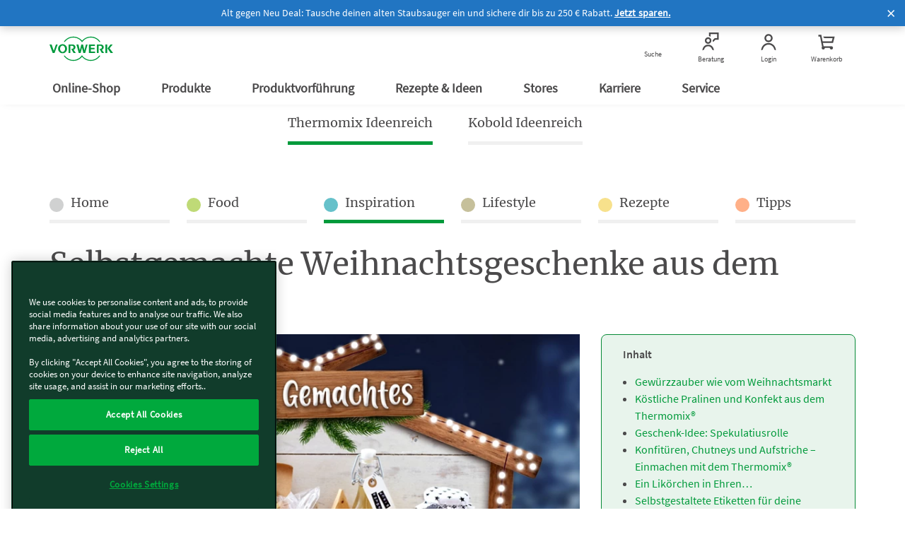

--- FILE ---
content_type: text/html; charset=UTF-8
request_url: https://www.vorwerk.com/de/de/c/home/rezepte-und-ideen/ideenreich/thermomix/inspiration/selbstgemachte-weihnachtsgeschenke-aus-dem-thermomix
body_size: 425165
content:
<!DOCTYPE html>
<html lang="de">
    <head>
    <meta http-equiv="X-UA-Compatible" content="IE=edge; charset=UTF-8"/>
    
        <base href="https://www.vorwerk.com/" target="_self"/>
    

    <script defer="defer" type="text/javascript" src="https://rum.hlx.page/.rum/@adobe/helix-rum-js@%5E2/dist/rum-standalone.js" data-routing="env=prod,tier=publish,ams=Vorwerk Co. KG" integrity="" crossorigin="anonymous" data-enhancer-version="" data-enhancer-hash=""></script>
<script type="application/ld+json">{"datePublished":"2020-11-26T23:00:00Z","image":"https://media.vorwerk.com/is/image/vorwerk/WM_Bude_4_Selbstgemacht_4000x3000","@type":"Article","description":"Verschenke leckere Köstlichkeiten aus deinem Thermomix®. Über selbstgemachte Weihnachtsgeschenke freuen sich deine Liebsten am meisten.","mainEntityOfPage":[{"@type":"WebPage","@id":"https://www.vorwerk.com/de/de/c/home/rezepte-und-ideen/ideenreich/thermomix/inspiration/selbstgemachte-weihnachtsgeschenke-aus-dem-thermomix"}],"@context":"https://schema.org","headline":"Selbstgemachte Weihnachtsgeschenke aus dem Thermomix®"}</script>

    
        
    
        
  <script type="text/javascript">window.dataLayer = window.dataLayer || []; 
dataLayer.push({"subSystem":"website","country":"de","language":"de","division":"tm","pageType":"content-page","aemVersion":"2026.105.183302.0007256251","userId":"","canonicalUrl":"https://www.vorwerk.com/de/de/c/home/rezepte-und-ideen/ideenreich/thermomix/inspiration/selbstgemachte-weihnachtsgeschenke-aus-dem-thermomix","advisorId":{"kobold":"","thermomix":""},"loggedIn":"false","sapcVersion":"","originKey":""});
window.dataRepository=window.dataRepository || [];
</script>
  <script type="module">
      function getCookie(cname) {
          let name = cname + '=';
          let decodedCookie = decodeURIComponent(document.cookie);
          let ca = decodedCookie.split(';');
          for (let i = 0; i < ca.length; i++) {
              let c = ca[i];
              while (c.charAt(0) === ' ') {
                  c = c.substring(1);
              }
              if (c.indexOf(name) === 0) {
                  return c.substring(name.length, c.length);
              }
          }
          return '';
      }
      const tmCookie = atob(getCookie('tm-advisor')).split(';')[8];
      const ksCookie = atob(getCookie('ks-advisor')).split(';')[8];
      if (tmCookie || ksCookie) {
          window.dataLayer[0].advisorId = {};
          if (tmCookie) {
              window.dataLayer[0].advisorId.Thermomix = tmCookie;
          }
          if (ksCookie) {
              window.dataLayer[0].advisorId.Kobold = ksCookie;
          }
      }
      const userId = getCookie('userId');
      const hashedEmail = getCookie('hashedEmail');
      if (userId) {
          window.dataLayer[0].userId = userId;
      }
      if (hashedEmail) {
          window.dataLayer[0].sha256_email_address = hashedEmail;
      }
      if (window.dataLayer[0].country === 'es') {
          const tmAdvisorVisit = getCookie('tm-advisor-visit');
          const ksAdvisorVisit = getCookie('ks-advisor-visit');

          window.dataLayer[0].tm_advisor_visit = tmAdvisorVisit === 'true' ? 'true' : 'False';
          window.dataLayer[0].ks_advisor_visit = tmAdvisorVisit !== 'true' && ksAdvisorVisit === 'true' ? 'true' : 'False';
      } else {
          window.dataLayer[0].tm_advisor_visit = 'False';
          window.dataLayer[0].ks_advisor_visit = 'False';
      }
  </script>


    
    

    

    
    <title>Selbstgemachte Weihnachtsgeschenke aus dem Thermomix® | Vorwerk Thermomix</title>
    <link rel="canonical" href="https://www.vorwerk.com/de/de/c/home/rezepte-und-ideen/ideenreich/thermomix/inspiration/selbstgemachte-weihnachtsgeschenke-aus-dem-thermomix"/>
    <meta name="description" content="Verschenke leckere Köstlichkeiten aus deinem Thermomix®. Über selbstgemachte Weihnachtsgeschenke freuen sich deine Liebsten am meisten."/>
    <meta name="robots" content="index,follow"/>
    <meta property="og:title" content="Selbstgemachte Weihnachtsgeschenke aus dem Thermomix® | Vorwerk Thermomix"/>
    <meta property="og:description" content="Verschenke leckere Köstlichkeiten aus deinem Thermomix®. Über selbstgemachte Weihnachtsgeschenke freuen sich deine Liebsten am meisten."/>

    <meta property="og:brand" content="Vorwerk"/>
    <meta property="og:type" content="Website"/>
    <meta property="og:site_name" content="Vorwerk"/>
    <meta name="keywords"/>


    <meta name="template" content="magazine-page-template"/>
    <link rel="shortcut icon" href="/etc.clientlibs/vorwerk/base/clientlibs/clientlib-resources/resources/favicon/favicon.ico"/>
    <link rel="preload" href="/etc.clientlibs/vorwerk/base/clientlibs/clientlib-resources/resources/icons/social_sprite.svg" as="image" type="image/svg+xml"/>
    <meta charset="utf-8"/>
    <meta name="viewport" content="width=device-width, initial-scale=1.0, user-scalable=no"/>
    <meta name="author" content=""/>
    <meta name="theme-color" content="#ffffff"/>
    <meta property="og:url" content="https://www.vorwerk.com/de/de/c/home/rezepte-und-ideen/ideenreich/thermomix/inspiration/selbstgemachte-weihnachtsgeschenke-aus-dem-thermomix"/>
    <meta property="og:image" content="https://media.vorwerk.com/is/image/vorwerk/WM_Bude_4_Selbstgemacht_4000x3000?wid=980&amp;hei=490"/>
    

    
    <script type="application/ld+json">{"itemListElement":[{"item":"https://www.vorwerk.com/de/de/c/home","@type":"ListItem","name":"Home","position":"1"},{"item":"https://www.vorwerk.com/de/de/c/home/rezepte-und-ideen","@type":"ListItem","name":"Rezepte & Ideen","position":"2"},{"item":"https://www.vorwerk.com/de/de/c/home/rezepte-und-ideen/ideenreich/thermomix/inspiration","@type":"ListItem","name":"Inspiration","position":"3"},{"item":"https://www.vorwerk.com/de/de/c/home/rezepte-und-ideen/ideenreich/thermomix/inspiration/selbstgemachte-weihnachtsgeschenke-aus-dem-thermomix","@type":"ListItem","name":"Selbstgemachte Weihnachtsgeschenke aus dem Thermomix®","position":"4"}],"@type":"BreadcrumbList","@context":"https://schema.org"}</script>



    <meta property="idx:main_category" content="magazine"/>
    
    <meta property="idx:division" content="tm"/>
    


    
    
    <script defer src="/etc.clientlibs/vorwerk/base/clientlibs/clientlib-site-globals/jquery3.min.ACSHASHf5ca707ae96fa0b644c762ec4d6e17ea.js"></script>
<script defer src="/etc.clientlibs/vorwerk/base/clientlibs/clientlib-site-globals/jquery-ui.min.ACSHASHf266265ef06c739e22720b6cdccbfaa9.js"></script>





    
    <link rel="preload" as="style" href="/etc.clientlibs/vorwerk/base/clientlibs/clientlib-resources.min.ACSHASH84a6529e55b8c8818ff8aeff3a3853e8.css" type="text/css">
<link rel="preload" as="style" href="/etc.clientlibs/vorwerk/base/clientlibs/clientlib-site-globals.min.ACSHASHf2c9fed46115bf2422d6caafd65edb22.css" type="text/css">
<link rel="preload" as="style" href="/etc.clientlibs/vorwerk/base/clientlibs/clientlib-aem-grid.min.ACSHASHfd9f0ae78f49a90f729c110096bacaf7.css" type="text/css">
<link rel="stylesheet" href="/etc.clientlibs/vorwerk/base/clientlibs/clientlib-resources.min.ACSHASH84a6529e55b8c8818ff8aeff3a3853e8.css" type="text/css">
<link rel="stylesheet" href="/etc.clientlibs/vorwerk/base/clientlibs/clientlib-site-globals.min.ACSHASHf2c9fed46115bf2422d6caafd65edb22.css" type="text/css">
<link rel="stylesheet" href="/etc.clientlibs/vorwerk/base/clientlibs/clientlib-aem-grid.min.ACSHASHfd9f0ae78f49a90f729c110096bacaf7.css" type="text/css">





    
    <link rel="preload" as="style" href="/etc.clientlibs/vorwerk/base/clientlibs/clientlibs-webpack-header.min.ACSHASH55e4f3249e7cd67cbd80580b6adcc559.css" type="text/css">
<link rel="preload" as="style" href="/etc.clientlibs/vorwerk/base/clientlibs/clientlibs-webpack-components.min.ACSHASH992f708d8cedc45c7274628f06b8f7ef.css" type="text/css">
<link rel="preload" as="style" href="/etc.clientlibs/vorwerk/base/clientlibs/clientlibs-webpack-sharedcomponents.min.ACSHASHbf8cb2041680c4033e24f7a1447e25be.css" type="text/css">
<link rel="stylesheet" href="/etc.clientlibs/vorwerk/base/clientlibs/clientlibs-webpack-header.min.ACSHASH55e4f3249e7cd67cbd80580b6adcc559.css" type="text/css">
<link rel="stylesheet" href="/etc.clientlibs/vorwerk/base/clientlibs/clientlibs-webpack-components.min.ACSHASH992f708d8cedc45c7274628f06b8f7ef.css" type="text/css">
<link rel="stylesheet" href="/etc.clientlibs/vorwerk/base/clientlibs/clientlibs-webpack-sharedcomponents.min.ACSHASHbf8cb2041680c4033e24f7a1447e25be.css" type="text/css">





    
    <link rel="stylesheet" href="/etc.clientlibs/vorwerk/base/clientlibs/clientlib-site-globals/aos.min.ACSHASHbd6558ef2e7342b3c428766d24c92347.css" type="text/css">







    
    <script defer src="/etc.clientlibs/vorwerk/base/clientlibs/clientlib-site-globals.min.ACSHASH20c14462551f8aae84306a7f1c7912f2.js"></script>
<script defer src="/etc.clientlibs/vorwerk/base/clientlibs/clientlib-site-globals/aos.min.ACSHASH38e8431092f74cfbc9baa27d072ed5dd.js"></script>
<script defer src="/etc.clientlibs/vorwerk/base/clientlibs/clientlibs-webpack-runtime.min.ACSHASHe197423b8793979314a4bee1296c80a6.js"></script>
<script defer src="/etc.clientlibs/vorwerk/base/clientlibs/clientlibs-webpack-vendor.min.ACSHASHe4c0608b50b545e2d6898d94a1cf3924.js"></script>
<script defer src="/etc.clientlibs/vorwerk/base/clientlibs/clientlibs-webpack-header.min.ACSHASH5762ca56c5d857ab35184e2fdb8bf31f.js"></script>
<script defer src="/etc.clientlibs/vorwerk/base/clientlibs/clientlibs-webpack-components.min.ACSHASHe6092e9943e5c9634dff1cb7d016b68c.js"></script>
<script defer src="/etc.clientlibs/vorwerk/base/clientlibs/clientlibs-webpack-sharedcomponents.min.ACSHASHf26df6d90d8f87de87aee763a2730489.js"></script>




    
    

    

















<script>
    window.templatePath = { "store-locator": { "click-map": { "event": "map_click", "location": "Store List", "store_name": "" }, "click-map-details": { "event": "map_click", "location": "Store Details", "store_name": "" } }, "search-result": { "search": { "event": "search", "search_term": "" }, "result": { "event": "view_item_list", "ecommerce": { "item_list_id": "", "item_list_name": "", "items": [{}] } } }, "product-view": { "view-item": { "event": "view_item", "ecommerce": { "currency": "", "value": 0, "items": [ { "item_id": "", "item_name": "", "affiliation": "", "coupon": "", "currency": "", "discount": 0, "index": 0, "item_brand": "", "item_category": "", "item_category2": "", "item_category3": "", "item_category4": "", "item_category5": "", "item_list_id": "", "item_list_name": "", "item_variant": "", "location_id": "", "financable": true, "price": 0 } ] } } }, "page-view": { "initial-load": { "canonicalUrl": "", "country": "", "division": "", "language": "", "logeddIn": "", "pageType": "", "sapcVersion": "", "aemVersion": "", "userid": "", "advisorVisit": "", "advisorId": { "Kobold": "DK01762524", "Thermomix": "DT11716266" }, "originKey": "undefined", "subsystem": "website" } }, "form-submit": { "submit": { "event": "generate_lead", "form_type": "", "form_name": "" }, "fe-error": { "event": "exception", "form_type": "", "form_name": "", "error_type": "Validation Error", "error_message": "", "error_fields": "" }, "be-error": { "event": "exception", "form_type": "", "form_name": "", "error_type": "Server Error", "error_message": "" } }, "promotion-event": { "initial-load": { "event": "view_promotion", "ecommerce": { "creative_name": "", "promotion_id": "", "promotion_name": "", "items": [] } }, "click-promotion": { "event": "select_promotion", "ecommerce": { "creative_name": "", "promotion_id": "", "promotion_name": "", "items": [] } } } };
    window.gtmInjectorPresent = true;
    (function() {
        window.dataLayer = window.dataLayer || [];
        var consent = false;
        var buffer = [];


        window.pushGA4buffer = function() {
            consent = true;
            if (buffer.length > 0) {
                buffer.forEach(function(dataToPush) {
                    window.dataLayer.push(dataToPush);
                });
                buffer = [];
            }
        }

        window.dataLayer.push = function(states) {
            if (states && states.value) {
                const consentAccepted = states.value;
                if (consentAccepted.event === 'gtm_consent_update') {
                    Array.prototype.push.call(window.dataLayer, states);
                    window.pushGA4buffer();
                    return;
                }
            }
            return Array.prototype.push.call(window.dataLayer, states);
        };


        window.doPushGA4 = function(data) {
            if (consent) {
                window.dataLayer.push(data);
            } else {
                buffer.push(data);
            }
        };
    })();
</script>

<!-- Google Tag Manager -->
<script defer type="text/javascript" async>
    var gtmContainerId = "GTM-WZWDJL2";
    (function (w, d, s, l, i) {
        w[l] = w[l] || [];
        w[l].push({ 'gtm.start': new Date().getTime(), event: 'gtm.js' });
        var f = d.getElementsByTagName(s)[0],
            j = d.createElement(s),
            dl = l != 'dataLayer' ? '&l=' + l : '';
        j.async = true;
        j.src = 'https://tag.vorwerk.com/gtm.js?id=' + i + dl;
        f.parentNode.insertBefore(j, f);
    })(window, document, 'script', 'dataLayer', gtmContainerId);
</script>
<!-- End Google Tag Manager -->

<script>

    const processGenericInitialLoadEvent = (event,data) => {
        data.forEach( gtmEvent => {
            let jsonTemplate={event:event,ecommerce:{}};
            for (const key in gtmEvent){
                let value = gtmEvent[key]
                jsonTemplate.ecommerce[key]=value;
            }
            window.doPushGA4({ecommerce: null});
            window.doPushGA4(jsonTemplate);
        });
    };

    window.onload = () => {
        if (window.dataRepository && Object.keys(window.dataRepository).length > 0) {
            if (window.dataLayer && window.dataLayer.push && window.google_tag_manager) {
                window.dataRepository.forEach((element) => {
                    let event = element.event;
                    let ecommerce = element.ecommerce;
                    processGenericInitialLoadEvent(event, ecommerce);
                });
            }
        }

    };
</script>
 

    

    
    
        
    
    <style>.imageElement{width:100%}.imageElement.ratio-3x2{aspect-ratio:3/2}.imageElement.ratio-1x2{aspect-ratio:1/2}.imageElement.ratio-4x3{aspect-ratio:4/3}.imageElement.ratio-16x9{aspect-ratio:16/9}.imageElement.ratio-1x1{aspect-ratio:1/1}.imageElement.ratio-4x1{aspect-ratio:4/1}</style>


        
            
    
    


        
            
    
    <style>.imageElement{width:100%}.imageElement.ratio-3x2{aspect-ratio:3/2}.imageElement.ratio-1x2{aspect-ratio:1/2}.imageElement.ratio-4x3{aspect-ratio:4/3}.imageElement.ratio-16x9{aspect-ratio:16/9}.imageElement.ratio-1x1{aspect-ratio:1/1}.imageElement.ratio-4x1{aspect-ratio:4/1}</style>


        
            
    
    


        
            
    
    


        
            
    
    


        
            
    
    


        
            
    
    


        
            
    
    


        
            
    
    


        
            
    
    


        
            
    
    


        
            
    
    


        
            
    
    


        
            
    
    <style>[class^=teaser--] .ratio-standardteaser{aspect-ratio:3/2}</style>


        
            
    
    


        
            
    
    


        
            
    
    


        
            
    
    


        
            
    
    


        
    

    
        <link rel="alternate" hreflang="de-de" href="https://www.vorwerk.com/de/de/c/home/rezepte-und-ideen/ideenreich/thermomix/inspiration/selbstgemachte-weihnachtsgeschenke-aus-dem-thermomix"/>
    
</head>
    <body class="combinedshop">
        
        
            <div id="pageLocale" data-pagelocale="de"></div>

            
    
    
    
    
    
    <section id="aem-header-section" class="header-section section-component"><header class="header js-header-component  ">
    
    
    
    <div class="header__promotionBar js-promotion hide" data-position="top" data-cookielife="3" style="background-color:#2175C2;">
        <img width="0" height="0" class="promotion-icon "/>
        <span class="js-promotion-text promotion-text text-white">
            Alt gegen Neu Deal: Tausche deinen alten Staubsauger ein und sichere dir bis zu 250 € Rabatt.
        </span>
        <a class="js-promotion-link text-white" href="/de/de/c/home/angebote/kobold-angebote/kampagne/kabellose-reinigung">Jetzt sparen.</a>
        <span class="close-icon js-close-icon text-white"> </span>
    </div>

    <div class="header__inner js-header-inner">
        
    
    
    
    
    <div id="client-api" class="hidden">
        

        <input id="tsAppID" type="hidden" data-TSAppId="X17052906A8ED9682CB33949BF5DADAA5"/>
        <input id="localization" type="hidden" data-country="de" data-language="de"/>
        <input id="sapurlbase" type="hidden" data-urlbase="s/shop"/>
        
        
            <input class="js-advisor-cookie-url" data-advisor-cookie-url="/de/de/c/home.advisor_cookie.html" type="hidden"/>
        
        <input class="js-minicart-quantity-cookie" data-cart-quantity-storeId="vorwerk-de" type="hidden"/>
        <a class="js-tm-advisor-search-page" href="/de/de/c/home/produkt-vorfuehrung/thermomix-kundenberatung"></a>
        <a class="js-ks-advisor-search-page" href="/de/de/c/home/produkt-vorfuehrung/kundenberatung"></a>
        <a class="js-ks-profile-page" data-url="/de/de/c/home/produkt-vorfuehrung/kundenberatung/kobold.html" href="javascript:void(0)"></a>
        <a class="js-tm-profile-page" data-url="/de/de/c/home/produkt-vorfuehrung/thermomix-kundenberatung/thermomix.html" href="javascript:void(0)"></a>
    </div>

        <div class="header__group">
            
            <a class="header__icon header__burger hidden-lg" href="javascript:void(0)" title="Menü">
                <figure>
                    <div class="header__burger--inner"></div>
                </figure>
                <span class="header__burger-title">Menü</span>
            </a>

            
            <a href="javascript:void(0)" data-analytics-navigation_type="Top Icons" data-analytics-event="navigation" data-analytics-link_text="Suche">
                <span id="js-searchicon" class="header__icon">
    <figure class="searchicon--close">
        <div class="searchicon--close--inner"></div>
    </figure>
    <figure class="js-searchicon-lens searchicon--lens">
        <div class="header--icon search--icon"></div>
    </figure>
    <span class="searchicon--title">Suche</span>
</span>

            </a>
        </div>
        <div class="header__corporate">
            <a class="header__logo js-gtm-genericevent-link" href="/de/de/c/home" title="Vorwerk Startseite" data-gtm-genericevent-label="Home Button" data-gtm-genericevent-category="Navigation" data-gtm-genericevent-action="Top Icons">
                <?xml version="1.0" encoding="UTF-8" ?>
<svg enable-background="new 0 0 113.4 43.3" version="1.1" viewBox="0 0 113.4 43.3" xml:space="preserve" xmlns="http://www.w3.org/2000/svg">
    <style type="text/css">
        .st0 {
            fill: #009a3d;
        }
    </style>
    <polygon class="st0" points="103.4 21 109 29.3 113.4 29.3 107 20.8 112.7 14 108.7 14"/>
    <polygon class="st0" points="102.9 14 99.6 14 99.6 29.3 102.9 29.3"/>
    <path class="st0" d="m89.1 21.9l4.2 7.4h4.1l-4-5.8c1-0.4 3.3-1.8 3.3-4.4 0-3.3-2.5-5.1-5.2-5.1h-7.1v15.3h3.3v-13h2.8c1.5 0 2.8 1 2.8 2.8s-1.6 2.8-3.4 2.8c-0.3 0.1-0.6 0.1-0.8 0z"/>
    <polygon class="st0" points="70.3 14 70.3 29.3 81.4 29.3 81.4 26.8 73.6 26.8 73.6 22.6 80.3 22.6 80.3 20.2 73.6 20.2 73.6 16.5 81.1 16.5 81.1 14"/>
    <polygon class="st0" points="57.9 19.5 60.3 29.3 63.6 29.3 67.9 14 65 14 62.2 24.6 59.8 14 56.7 14 54.1 24.7 51.6 14 48 14 52.2 29.3 55.5 29.3"/>
    <path class="st0" d="m38.7 21.9l4.2 7.4h4.1l-4-5.8c1-0.4 3.3-1.8 3.3-4.4 0-3.3-2.5-5.1-5.2-5.1h-7.1v15.3h3.3v-13h2.8c1.5 0 2.8 1 2.8 2.8s-1.6 2.8-3.4 2.8c-0.3 0.1-0.6 0.1-0.8 0z"/>
    <path class="st0" d="m23.3 13.5c-4.4 0-8 3.6-8 8.1s3.6 8.1 8 8.1 8-3.6 8-8.1-3.6-8.1-8-8.1zm0 13.8c-2.5 0-4.5-2.5-4.5-5.7 0-3.1 2-5.7 4.5-5.7s4.5 2.5 4.5 5.7-2 5.7-4.5 5.7z"/>
    <polygon class="st0" points="7.6 25.2 3.8 14 0 14 5.7 29.3 9 29.3 14.6 14 11.5 14 7.6 25.3"/>
    <path class="st0" d="m90.7 9.3h-2.1c-3.4-4.6-8.8-7.6-15-7.6-6.5 0-12.3 3.4-15.6 8.5-3.2-5.1-9-8.5-15.5-8.5-6.2 0-11.6 3-15 7.6h-2c3.5-5.6 9.8-9.3 17-9.3 6.3 0 11.9 2.9 15.6 7.3 3.7-4.4 9.3-7.3 15.6-7.3 7.1 0 13.4 3.7 17 9.3z"/>
    <path class="st0" d="m90.7 33.9c-3.6 5.6-9.9 9.4-17.1 9.4-6.3 0-11.9-2.9-15.6-7.3-3.7 4.5-9.3 7.3-15.6 7.3-7.2 0-13.5-3.7-17.1-9.4h2c3.4 4.6 8.8 7.7 15 7.7 6.5 0 12.3-3.4 15.6-8.5 3.3 5.1 9.1 8.5 15.6 8.5 6.2 0 11.7-3 15-7.7h2.2z"/>
</svg>

            </a>
        </div>
        <div class="header__group">
            
            
            
            
                
                <a class="header__icon js-advisorstore-link" href="javascript:void(0)" data-analytics-navigation_type="Top Icons" data-analytics-event="navigation" data-analytics-link_text="Beratung">
                    <span class="js-advisorstore-link-container">
    <figure class="js-advisorstore-close advisorstore--close hidden">
        <div class="advisorstore--close--inner"></div>
    </figure>
    <div class="js-advisorstore-open advisorstore--icon header--icon"></div>
    <div class="advisorstore--advisor-header-image-container js-advisor-image-header-container js-advisorstore-open-bubble hidden">
        <div class="js-advisorstore-header-image-tm hidden">
            <img class="advisorstore-header-image advisorstore-header-image-tm"/>
        </div>
        <div class="js-advisorstore-header-image-ks hidden">
            <img class="advisorstore-header-image advisorstore-header-image-ks"/>
        </div>
    </div>
    <span class="js-advisorstore-open-label advisorstore--label">Beratung</span>
</span>

                </a>
            
            
            <a href="/de/de/s/shop/my-account/orders" class="header__icon js-myaccount visible-lg js-gtm-genericevent-link" data-gtm-genericevent-label="My Account" data-gtm-genericevent-action="Top Icons" data-gtm-genericevent-category="Navigation" data-analytics-event="navigation" data-analytics-link_text="Login" data-analytics-navigation_type="Top Icons">
                <div class="header--icon myaccount--icon"></div>
<span class="js-my-account-title" data-notLoggedIn="Login" data-loggedIn="Mein Konto">Login</span>

            </a>

            
            <a id="mini-cart-container" href="javascript:void(0)" class="header__icon minicart-header-link js-mini-cart-link " data-minicart-path="/de/de/s/shop/aem/cart/get" data-minicart-count-path="/de/de/s/shop/aem/cart/get/itemquantity" data-analytics-navigation_type="Top Icons" data-analytics-event="navigation" data-analytics-link_text="Warenkorb">
                <span class="combined-shop-shoppingcart">
    <div class="header--icon minicart--icon"></div>
    <svg class="minicart--icon--amount" xmlns="http://www.w3.org/2000/svg" width="24" height="24" viewBox="0 0 24 24">
        <g fill="none" fill-rule="evenodd">
            <g class="header__icon--cart-amount">
                <circle class="header__icon--cart-amount-circle" cx="14.2" cy="8" r="8" fill="#D34F83"/>
                <text class="nav-items-total" x="11" y="12" fill="#FFF" font-family="SourceSansPro-Regular, Source Sans Pro" font-size="13"></text>
            </g>
        </g>
    </svg>
</span>
<span class="text">Warenkorb</span>

            </a>

            <div class="js-minicart-component">
    
    
        <div class="js-component-translations hidden">
            
                <input type="hidden" class="i18n-aem-minicart-myCart" value="Mein Warenkorb"/>
            
                <input type="hidden" class="i18n-aem-minicart-emptycart" value="Dein Warenkorb ist leer"/>
            
                <input type="hidden" class="i18n-aem-minicart-shoppingCart" value="Warenkorb"/>
            
                <input type="hidden" class="i18n-aem-minicart-article" value="Artikel"/>
            
                <input type="hidden" class="i18n-aem-minicart-articles" value="Artikel"/>
            
                <input type="hidden" class="i18n-aem-minicart-total" value="Gesamt"/>
            
                <input type="hidden" class="i18n-aem-cart-error" value="We&#39;re sorry, something went wrong while getting the cart items"/>
            
        </div>
    

    



    <div id="empty-cart-template" class="hidden">
        <div class="mini-cart js-mini-cart">
            <div class="row">
                <div class="col-xs-12 col-sm-12">
                    <div class="cart-headline text-center">
                        <div class="h3 cart-headline-emptytext">
                            Mein Warenkorb
                        </div>
                    </div>
                </div>
            </div>
            <div>
                <div class="mini-cart-body">
                    <div class="content__empty text-center">
                        <div class="h3 cart-content-emptytext">
                            Dein Warenkorb ist leer
                        </div>
                    </div>

                    <div class="aem-button--corner__top-right aem-button--disabled center-block">
                        <button class="aem-button aem-button-component-template">
                            <span class="aem-button-component--title__static">Warenkorb</span>
                        </button>
                    </div>
                </div>
            </div>
        </div>
    </div>

    <script id="products-template" type="text/x-handlebars-template">
    <div id='mini-cart-container'>
        <div class='mini-cart js-mini-cart'>
            <div class='row'>
                <div class='col-xs-12 col-sm-12'>
                    <div class='cart-headline text-right'>
                        <div
                            class='button-component component aem-button--corner__top-right'
                        >
                            <a
                                href='/de/de/s/shop/cart'
                                class='aem-button aem-button-hyperlink btn--continue-shopping js-headline-cart-url'
                            >
                                {{i18n 'aem.minicart.myCart' i18n}}
                            </a>
                        </div>
                    </div>
                </div>
            </div>

            <div class='mini-cart-body'>
                {{#eq this.entries.length 1}}
                    <div class='legend'>
                        {{this.entries.length}} {{
                            i18n 'aem.minicart.article' i18n
                        }}
                    </div>
                {{/eq}}

                {{#gt this.entries.length 1}}
                    <div class='legend'>
                        {{this.entries.length}} {{
                            i18n 'aem.minicart.articles' i18n
                        }}
                    </div>
                {{/gt}}

                <ol class='mini-cart-list'>
                    {{#each this.entries}}
                        <li class='mini-cart-item'>
                            <div class='thumb'>
                                <a href="{{this.productUrl}}">
                                    {{#if this.productImageUrl}}
                                        <img
                                            src="{{this.productImageUrl}}"
                                            class='mini-cart-img-size'
                                            alt="{{this.productImageAltText}}"
                                            title="{{this.productName}}"
                                        />
                                    {{else}}
                                        <img
                                            src='/_ui/responsive/theme-vorwerk/images/missing_product_EN_96x96.jpg'
                                            alt="{{this.name}}"
                                            title="{{this.name}}"
                                        />
                                    {{/if}}
                                </a>
                            </div>
                            <div class='details'>
                                {{this.productName}}
                                {{#if this.selectedWarranty}}
                                    <div class='warranty'>
                                        <img class="mini-cart-warranty-icon" src="/etc.clientlibs/vorwerk/base/clientlibs/clientlib-resources/resources/images/minibasket-warranty-icon.png" />
                                        {{this.selectedWarranty}}
                                    </div>
                                {{/if}}
                            </div>
                            {{#gt this.productQuantity 1}}
                                <div class='quantity'>
                                    <div class='box'>
                                        {{this.productQuantity}}x
                                    </div>
                                </div>
                            {{/gt}}
                        </li>
                    {{/each}}
                </ol>
            </div>
            <div class='mini-cart-totals'>
                <div class='key'>
                    {{i18n 'aem.minicart.total' i18n}}
                </div>
                <div class='value'>
                    {{this.formattedTotalPrice}}
                </div>
            </div>
        </div>
    </div>
</script>

</div>

        </div>
    </div>

    
    
    <div id="searchfield" class="searchfield-component">
        <div class="searchfield-wrapper">
            <form action="/de/de/c/home/allgemein/suche.html" class="searchfield-form js-searchfield-form">
                <div class="container">
                    <div class="searchfield-input--wrapper">
                        <input name="q" class="searchfield-input" type="text" placeholder="Ich suche nach…"/>
                        <figure class="searchfield-icon js-searchfield-icon">
                            <svg xmlns="http://www.w3.org/2000/svg" width="25" height="24" viewBox="0 0 25 24">
                                <g fill="none" fill-rule="evenodd" transform="rotate(45 11.207 18.328)">
                                    <circle cx="8" cy="8" r="7" stroke="#009a3b" stroke-width="2"/>
                                    <path fill="#009a3b" fill-rule="nonzero" d="M7 14v13.222a2 2 0 0 0 2-2V14H7z"/>
                                </g>
                            </svg>
                        </figure>
                    </div>
                </div>
            </form>
        </div>
    </div>



    
    
    <input type="checkbox" id="menu" class="header__burger--check hidden"/>
    <nav id="aem-navigation-section" class="header__navigation-wrapper header__checkbox-target aem-Grid aem-Grid--12 aem-Grid--default--12">
        <div class="header__inner">
            
            <ul class="header__navigation js-header_navigation">
                
                    
    <li class="header__navigation__item main-nav">
        <a href="javascript:void(0)" class="header__navigation__link" title="Online-Shop" data-analytics-navigation_type="Top Level" data-analytics-event="navigation" data-analytics-link_text="Online-Shop">
            Online-Shop
            <label for="submenu-level1-online-shop"></label>
        </a>

        
    <input type="checkbox" class="hidden" id="submenu-level1-online-shop"/>
    <div class="header__navigation__sub header__checkbox-target">
        <div class="container">
            <ul class="header__navigation">
                
                <li class="header__navigation__link--back js-backlink" data-page-title="Online-Shop">
                    <a href="javascript:;" class="header__navigation__link">
                        Online-Shop
                        <!-- Label for sub-nav toggle -->
                        <label for="submenu-level2-online-shop"></label>
                    </a>
                </li>
                

                <div class="header__accordion aem-Grid aem-GridColumn row">
                    <div class="header__accordion-top container_level-2 row">
                        
                        

<div class="navlist-component component aem-GridColumn--small--none aem-GridColumn--medium--none aem-GridColumn--offset--xsmall--0 aem-GridColumn--default--none aem-GridColumn--xsmall--12 aem-GridColumn--offset--default--0 aem-GridColumn--offset--medium--0 aem-GridColumn--xsmall--none aem-GridColumn--medium--12 aem-GridColumn aem-GridColumn--small--12 aem-GridColumn--offset--small--0 aem-GridColumn--default--3">

<div class="navtile__container js-tile-reference  mobile-basic-version  navtile__container-text__grey ">
    
    
        
    
    <a class="navtile__container-directlink js-nav-link no-children-link" href="/de/de/c/home/angebote/kobold-angebote/kampagne/kabellose-reinigung" title="Kobold Deal: Alt gegen Neu" data-navlink-type="Tile" target="_self" data-analytics-event="navigation" data-analytics-link_text="Kobold Deal: Alt gegen Neu" data-analytics-navigation_type="Tile">
        
    
    
    
        
    
        
        <picture>
            <source media="(min-width: 992px)" srcset="https://media.vorwerk.com/is/image/vorwerk/vorwerk_navigation_onlineshop_kobold_agn:2x1?wid=475&amp;hei=237&amp;tmst=1767962305738&fmt=webp,
                            https://media.vorwerk.com/is/image/vorwerk/vorwerk_navigation_onlineshop_kobold_agn:2x1?wid=475&amp;hei=237&amp;tmst=1767962305738"/>
            <source media="(min-width: 768px) and (max-width: 991.98px)" srcset="https://media.vorwerk.com/is/image/vorwerk/vorwerk_navigation_onlineshop_kobold_agn:4x1?wid=980&amp;hei=245&amp;tmst=1767962305738&fmt=webp,
                            https://media.vorwerk.com/is/image/vorwerk/vorwerk_navigation_onlineshop_kobold_agn:4x1?wid=980&amp;hei=245&amp;tmst=1767962305738"/>
            <source media="(min-width: 576px) and (max-width: 767.98px)" srcset="https://media.vorwerk.com/is/image/vorwerk/vorwerk_navigation_onlineshop_kobold_agn:4x1?wid=750&amp;hei=187&amp;tmst=1767962305738&amp;qlt=90&amp;resMode=sharp2&amp;op_usm=0.9,1.0,8,0&fmt=webp,
                            https://media.vorwerk.com/is/image/vorwerk/vorwerk_navigation_onlineshop_kobold_agn:4x1?wid=750&amp;hei=187&amp;tmst=1767962305738&amp;qlt=90&amp;resMode=sharp2&amp;op_usm=0.9,1.0,8,0"/>
            <source media="(min-width: 501px) and (max-width: 575.98px)" srcset="https://media.vorwerk.com/is/image/vorwerk/vorwerk_navigation_onlineshop_kobold_agn:3x1?wid=550&amp;hei=183&amp;tmst=1767962305738&amp;qlt=90&amp;resMode=sharp2&amp;op_usm=0.9,1.0,8,0&fmt=webp,
                            https://media.vorwerk.com/is/image/vorwerk/vorwerk_navigation_onlineshop_kobold_agn:3x1?wid=550&amp;hei=183&amp;tmst=1767962305738&amp;qlt=90&amp;resMode=sharp2&amp;op_usm=0.9,1.0,8,0"/>
            <source media="(min-width: 429px) and (max-width: 500.98px)" srcset="https://media.vorwerk.com/is/image/vorwerk/vorwerk_navigation_onlineshop_kobold_agn:3x1?wid=500&amp;hei=166&amp;tmst=1767962305738&amp;qlt=90&amp;resMode=sharp2&amp;op_usm=0.9,1.0,8,0&fmt=webp,
                            https://media.vorwerk.com/is/image/vorwerk/vorwerk_navigation_onlineshop_kobold_agn:3x1?wid=500&amp;hei=166&amp;tmst=1767962305738&amp;qlt=90&amp;resMode=sharp2&amp;op_usm=0.9,1.0,8,0"/>
            <source media="(min-width: 376px) and (max-width: 428.98px)" srcset="https://media.vorwerk.com/is/image/vorwerk/vorwerk_navigation_onlineshop_kobold_agn:3x1?wid=428&amp;hei=142&amp;tmst=1767962305738&amp;qlt=90&amp;resMode=sharp2&amp;op_usm=0.9,1.0,8,0&fmt=webp,
                            https://media.vorwerk.com/is/image/vorwerk/vorwerk_navigation_onlineshop_kobold_agn:3x1?wid=428&amp;hei=142&amp;tmst=1767962305738&amp;qlt=90&amp;resMode=sharp2&amp;op_usm=0.9,1.0,8,0"/>
            <source media="(max-width: 375.98px)" srcset="https://media.vorwerk.com/is/image/vorwerk/vorwerk_navigation_onlineshop_kobold_agn:3x1?wid=375&amp;hei=125&amp;tmst=1767962305738&amp;qlt=90&amp;resMode=sharp2&amp;op_usm=0.9,1.0,8,0&fmt=webp,
                            https://media.vorwerk.com/is/image/vorwerk/vorwerk_navigation_onlineshop_kobold_agn:3x1?wid=375&amp;hei=125&amp;tmst=1767962305738&amp;qlt=90&amp;resMode=sharp2&amp;op_usm=0.9,1.0,8,0"/>
            <img alt="vorwerk navigation onlineshop kobold agn" class="imageElement js-image-element ratio-navtilestandard" src="https://media.vorwerk.com/is/image/vorwerk/vorwerk_navigation_onlineshop_kobold_agn:2x1?wid=475&hei=237&tmst=1767962305738" title="Kobold Deal: Alt gegen Neu" loading="lazy"/>
        </picture>
    
    

    
    
    


        <div class="navtile__container-content">
            <div class="navtile__container-content-title">
                <div class="navtile__container-content-icon "></div>
                Kobold Deal: Alt gegen Neu
                
            </div>
            <div class="navtile__container-content-button">
                <div class="product-configurator-button aem-button--corner__top-right aem-button--icon__right">
                    <div class="aem-button aem-button-component-template js-button-component">
                        <span class="aem-button-component--title__static"></span>
                    </div>
                </div>
            </div>
        </div>
    </a>

    

    
</div>
</div>
<div class="navlist-component component aem-GridColumn--small--none aem-GridColumn--medium--none aem-GridColumn--offset--xsmall--0 aem-GridColumn--default--none aem-GridColumn--xsmall--12 aem-GridColumn--offset--default--0 aem-GridColumn--offset--medium--0 aem-GridColumn--xsmall--none aem-GridColumn--medium--12 aem-GridColumn aem-GridColumn--small--12 aem-GridColumn--offset--small--0 aem-GridColumn--default--3">

<div class="navtile__container js-tile-reference  mobile-basic-version  navtile__container-text__grey ">
    
    
        
    
    <a class="navtile__container-directlink js-nav-link no-children-link" href="/de/de/s/shop/produkte/kobold/c/kobold" title="Kobold Produkte" data-navlink-type="Tile" target="_self" data-analytics-event="navigation" data-analytics-link_text="Kobold Produkte" data-analytics-navigation_type="Tile">
        
    
    
    
        
    
        
        <picture>
            <source media="(min-width: 992px)" srcset="https://media.vorwerk.com/is/image/vorwerk/vorwerk_navigation_onlineshop_kobold_VR7:2x1?wid=475&amp;hei=237&amp;tmst=1682340531716&fmt=webp,
                            https://media.vorwerk.com/is/image/vorwerk/vorwerk_navigation_onlineshop_kobold_VR7:2x1?wid=475&amp;hei=237&amp;tmst=1682340531716"/>
            <source media="(min-width: 768px) and (max-width: 991.98px)" srcset="https://media.vorwerk.com/is/image/vorwerk/vorwerk_navigation_onlineshop_kobold_VR7:4x1?wid=980&amp;hei=245&amp;tmst=1682340531716&fmt=webp,
                            https://media.vorwerk.com/is/image/vorwerk/vorwerk_navigation_onlineshop_kobold_VR7:4x1?wid=980&amp;hei=245&amp;tmst=1682340531716"/>
            <source media="(min-width: 576px) and (max-width: 767.98px)" srcset="https://media.vorwerk.com/is/image/vorwerk/vorwerk_navigation_onlineshop_kobold_VR7:4x1?wid=750&amp;hei=187&amp;tmst=1682340531716&amp;qlt=90&amp;resMode=sharp2&amp;op_usm=0.9,1.0,8,0&fmt=webp,
                            https://media.vorwerk.com/is/image/vorwerk/vorwerk_navigation_onlineshop_kobold_VR7:4x1?wid=750&amp;hei=187&amp;tmst=1682340531716&amp;qlt=90&amp;resMode=sharp2&amp;op_usm=0.9,1.0,8,0"/>
            <source media="(min-width: 501px) and (max-width: 575.98px)" srcset="https://media.vorwerk.com/is/image/vorwerk/vorwerk_navigation_onlineshop_kobold_VR7:3x1?wid=550&amp;hei=183&amp;tmst=1682340531716&amp;qlt=90&amp;resMode=sharp2&amp;op_usm=0.9,1.0,8,0&fmt=webp,
                            https://media.vorwerk.com/is/image/vorwerk/vorwerk_navigation_onlineshop_kobold_VR7:3x1?wid=550&amp;hei=183&amp;tmst=1682340531716&amp;qlt=90&amp;resMode=sharp2&amp;op_usm=0.9,1.0,8,0"/>
            <source media="(min-width: 429px) and (max-width: 500.98px)" srcset="https://media.vorwerk.com/is/image/vorwerk/vorwerk_navigation_onlineshop_kobold_VR7:3x1?wid=500&amp;hei=166&amp;tmst=1682340531716&amp;qlt=90&amp;resMode=sharp2&amp;op_usm=0.9,1.0,8,0&fmt=webp,
                            https://media.vorwerk.com/is/image/vorwerk/vorwerk_navigation_onlineshop_kobold_VR7:3x1?wid=500&amp;hei=166&amp;tmst=1682340531716&amp;qlt=90&amp;resMode=sharp2&amp;op_usm=0.9,1.0,8,0"/>
            <source media="(min-width: 376px) and (max-width: 428.98px)" srcset="https://media.vorwerk.com/is/image/vorwerk/vorwerk_navigation_onlineshop_kobold_VR7:3x1?wid=428&amp;hei=142&amp;tmst=1682340531716&amp;qlt=90&amp;resMode=sharp2&amp;op_usm=0.9,1.0,8,0&fmt=webp,
                            https://media.vorwerk.com/is/image/vorwerk/vorwerk_navigation_onlineshop_kobold_VR7:3x1?wid=428&amp;hei=142&amp;tmst=1682340531716&amp;qlt=90&amp;resMode=sharp2&amp;op_usm=0.9,1.0,8,0"/>
            <source media="(max-width: 375.98px)" srcset="https://media.vorwerk.com/is/image/vorwerk/vorwerk_navigation_onlineshop_kobold_VR7:3x1?wid=375&amp;hei=125&amp;tmst=1682340531716&amp;qlt=90&amp;resMode=sharp2&amp;op_usm=0.9,1.0,8,0&fmt=webp,
                            https://media.vorwerk.com/is/image/vorwerk/vorwerk_navigation_onlineshop_kobold_VR7:3x1?wid=375&amp;hei=125&amp;tmst=1682340531716&amp;qlt=90&amp;resMode=sharp2&amp;op_usm=0.9,1.0,8,0"/>
            <img alt="vorwerk navigation onlineshop kobold VR7" class="imageElement js-image-element ratio-navtilestandard" src="https://media.vorwerk.com/is/image/vorwerk/vorwerk_navigation_onlineshop_kobold_VR7:2x1?wid=475&hei=237&tmst=1682340531716" title="Kobold Produkte" loading="lazy"/>
        </picture>
    
    

    
    
    


        <div class="navtile__container-content">
            <div class="navtile__container-content-title">
                <div class="navtile__container-content-icon "></div>
                Kobold Produkte
                
            </div>
            <div class="navtile__container-content-button">
                <div class="product-configurator-button aem-button--corner__top-right aem-button--icon__right">
                    <div class="aem-button aem-button-component-template js-button-component">
                        <span class="aem-button-component--title__static"></span>
                    </div>
                </div>
            </div>
        </div>
    </a>

    

    
</div>
</div>
<div class="navlist-component component aem-GridColumn--small--none aem-GridColumn--medium--none aem-GridColumn--offset--xsmall--0 aem-GridColumn--default--none aem-GridColumn--xsmall--12 aem-GridColumn--offset--default--0 aem-GridColumn--offset--medium--0 aem-GridColumn--xsmall--none aem-GridColumn--medium--12 aem-GridColumn aem-GridColumn--small--12 aem-GridColumn--offset--small--0 aem-GridColumn--default--3">

<div class="navtile__container js-tile-reference  mobile-basic-version  navtile__container-text__grey ">
    
    
        
    
    <a class="navtile__container-directlink js-nav-link no-children-link" href="/de/de/s/shop/produkte/thermomix/c/thermomix" title="Thermomix® Produkte" data-navlink-type="Tile" target="_self" data-analytics-event="navigation" data-analytics-link_text="Thermomix® Produkte" data-analytics-navigation_type="Tile">
        
    
    
    
        
    
        
        <picture>
            <source media="(min-width: 992px)" srcset="https://media.vorwerk.com/is/image/vorwerk/vorwerk_navigation_onlineshop_tm7:2x1?wid=475&amp;hei=237&amp;tmst=1744010919376&fmt=webp,
                            https://media.vorwerk.com/is/image/vorwerk/vorwerk_navigation_onlineshop_tm7:2x1?wid=475&amp;hei=237&amp;tmst=1744010919376"/>
            <source media="(min-width: 768px) and (max-width: 991.98px)" srcset="https://media.vorwerk.com/is/image/vorwerk/vorwerk_navigation_onlineshop_tm7:4x1?wid=980&amp;hei=245&amp;tmst=1744010919376&fmt=webp,
                            https://media.vorwerk.com/is/image/vorwerk/vorwerk_navigation_onlineshop_tm7:4x1?wid=980&amp;hei=245&amp;tmst=1744010919376"/>
            <source media="(min-width: 576px) and (max-width: 767.98px)" srcset="https://media.vorwerk.com/is/image/vorwerk/vorwerk_navigation_onlineshop_tm7:4x1?wid=750&amp;hei=187&amp;tmst=1744010919376&amp;qlt=90&amp;resMode=sharp2&amp;op_usm=0.9,1.0,8,0&fmt=webp,
                            https://media.vorwerk.com/is/image/vorwerk/vorwerk_navigation_onlineshop_tm7:4x1?wid=750&amp;hei=187&amp;tmst=1744010919376&amp;qlt=90&amp;resMode=sharp2&amp;op_usm=0.9,1.0,8,0"/>
            <source media="(min-width: 501px) and (max-width: 575.98px)" srcset="https://media.vorwerk.com/is/image/vorwerk/vorwerk_navigation_onlineshop_tm7:3x1?wid=550&amp;hei=183&amp;tmst=1744010919376&amp;qlt=90&amp;resMode=sharp2&amp;op_usm=0.9,1.0,8,0&fmt=webp,
                            https://media.vorwerk.com/is/image/vorwerk/vorwerk_navigation_onlineshop_tm7:3x1?wid=550&amp;hei=183&amp;tmst=1744010919376&amp;qlt=90&amp;resMode=sharp2&amp;op_usm=0.9,1.0,8,0"/>
            <source media="(min-width: 429px) and (max-width: 500.98px)" srcset="https://media.vorwerk.com/is/image/vorwerk/vorwerk_navigation_onlineshop_tm7:3x1?wid=500&amp;hei=166&amp;tmst=1744010919376&amp;qlt=90&amp;resMode=sharp2&amp;op_usm=0.9,1.0,8,0&fmt=webp,
                            https://media.vorwerk.com/is/image/vorwerk/vorwerk_navigation_onlineshop_tm7:3x1?wid=500&amp;hei=166&amp;tmst=1744010919376&amp;qlt=90&amp;resMode=sharp2&amp;op_usm=0.9,1.0,8,0"/>
            <source media="(min-width: 376px) and (max-width: 428.98px)" srcset="https://media.vorwerk.com/is/image/vorwerk/vorwerk_navigation_onlineshop_tm7:3x1?wid=428&amp;hei=142&amp;tmst=1744010919376&amp;qlt=90&amp;resMode=sharp2&amp;op_usm=0.9,1.0,8,0&fmt=webp,
                            https://media.vorwerk.com/is/image/vorwerk/vorwerk_navigation_onlineshop_tm7:3x1?wid=428&amp;hei=142&amp;tmst=1744010919376&amp;qlt=90&amp;resMode=sharp2&amp;op_usm=0.9,1.0,8,0"/>
            <source media="(max-width: 375.98px)" srcset="https://media.vorwerk.com/is/image/vorwerk/vorwerk_navigation_onlineshop_tm7:3x1?wid=375&amp;hei=125&amp;tmst=1744010919376&amp;qlt=90&amp;resMode=sharp2&amp;op_usm=0.9,1.0,8,0&fmt=webp,
                            https://media.vorwerk.com/is/image/vorwerk/vorwerk_navigation_onlineshop_tm7:3x1?wid=375&amp;hei=125&amp;tmst=1744010919376&amp;qlt=90&amp;resMode=sharp2&amp;op_usm=0.9,1.0,8,0"/>
            <img alt="vorwerk navigation onlineshop tm7" class="imageElement js-image-element ratio-navtilestandard" src="https://media.vorwerk.com/is/image/vorwerk/vorwerk_navigation_onlineshop_tm7:2x1?wid=475&hei=237&tmst=1744010919376" title="Thermomix® Produkte" loading="lazy"/>
        </picture>
    
    

    
    
    


        <div class="navtile__container-content">
            <div class="navtile__container-content-title">
                <div class="navtile__container-content-icon "></div>
                Thermomix® Produkte
                
            </div>
            <div class="navtile__container-content-button">
                <div class="product-configurator-button aem-button--corner__top-right aem-button--icon__right">
                    <div class="aem-button aem-button-component-template js-button-component">
                        <span class="aem-button-component--title__static"></span>
                    </div>
                </div>
            </div>
        </div>
    </a>

    

    
</div>
</div>
<div class="navlist-component component aem-GridColumn--small--none aem-GridColumn--medium--none aem-GridColumn--offset--xsmall--0 aem-GridColumn--default--none aem-GridColumn--xsmall--12 aem-GridColumn--offset--default--0 aem-GridColumn--offset--medium--0 aem-GridColumn--xsmall--none aem-GridColumn--medium--12 aem-GridColumn aem-GridColumn--small--12 aem-GridColumn--offset--small--0 aem-GridColumn--default--3">

<div class="navtile__container js-tile-reference  mobile-basic-version  navtile__container-text__grey ">
    
    
        
    
    <a class="navtile__container-directlink js-nav-link no-children-link" href="/de/de/s/shop/produkte/gutscheine/c/vouchers" title="Vorwerk Gutscheine" data-navlink-type="Tile" target="_self" data-analytics-event="navigation" data-analytics-link_text="Vorwerk Gutscheine" data-analytics-navigation_type="Tile">
        
    
    
    
        
    
        
        <picture>
            <source media="(min-width: 992px)" srcset="https://media.vorwerk.com/is/image/vorwerk/vorwerk_navigation_onlineshop_vouchers:2x1?wid=475&amp;hei=237&amp;tmst=1680768171634&fmt=webp,
                            https://media.vorwerk.com/is/image/vorwerk/vorwerk_navigation_onlineshop_vouchers:2x1?wid=475&amp;hei=237&amp;tmst=1680768171634"/>
            <source media="(min-width: 768px) and (max-width: 991.98px)" srcset="https://media.vorwerk.com/is/image/vorwerk/vorwerk_navigation_onlineshop_vouchers:4x1?wid=980&amp;hei=245&amp;tmst=1680768171634&fmt=webp,
                            https://media.vorwerk.com/is/image/vorwerk/vorwerk_navigation_onlineshop_vouchers:4x1?wid=980&amp;hei=245&amp;tmst=1680768171634"/>
            <source media="(min-width: 576px) and (max-width: 767.98px)" srcset="https://media.vorwerk.com/is/image/vorwerk/vorwerk_navigation_onlineshop_vouchers:4x1?wid=750&amp;hei=187&amp;tmst=1680768171634&amp;qlt=90&amp;resMode=sharp2&amp;op_usm=0.9,1.0,8,0&fmt=webp,
                            https://media.vorwerk.com/is/image/vorwerk/vorwerk_navigation_onlineshop_vouchers:4x1?wid=750&amp;hei=187&amp;tmst=1680768171634&amp;qlt=90&amp;resMode=sharp2&amp;op_usm=0.9,1.0,8,0"/>
            <source media="(min-width: 501px) and (max-width: 575.98px)" srcset="https://media.vorwerk.com/is/image/vorwerk/vorwerk_navigation_onlineshop_vouchers:3x1?wid=550&amp;hei=183&amp;tmst=1680768171634&amp;qlt=90&amp;resMode=sharp2&amp;op_usm=0.9,1.0,8,0&fmt=webp,
                            https://media.vorwerk.com/is/image/vorwerk/vorwerk_navigation_onlineshop_vouchers:3x1?wid=550&amp;hei=183&amp;tmst=1680768171634&amp;qlt=90&amp;resMode=sharp2&amp;op_usm=0.9,1.0,8,0"/>
            <source media="(min-width: 429px) and (max-width: 500.98px)" srcset="https://media.vorwerk.com/is/image/vorwerk/vorwerk_navigation_onlineshop_vouchers:3x1?wid=500&amp;hei=166&amp;tmst=1680768171634&amp;qlt=90&amp;resMode=sharp2&amp;op_usm=0.9,1.0,8,0&fmt=webp,
                            https://media.vorwerk.com/is/image/vorwerk/vorwerk_navigation_onlineshop_vouchers:3x1?wid=500&amp;hei=166&amp;tmst=1680768171634&amp;qlt=90&amp;resMode=sharp2&amp;op_usm=0.9,1.0,8,0"/>
            <source media="(min-width: 376px) and (max-width: 428.98px)" srcset="https://media.vorwerk.com/is/image/vorwerk/vorwerk_navigation_onlineshop_vouchers:3x1?wid=428&amp;hei=142&amp;tmst=1680768171634&amp;qlt=90&amp;resMode=sharp2&amp;op_usm=0.9,1.0,8,0&fmt=webp,
                            https://media.vorwerk.com/is/image/vorwerk/vorwerk_navigation_onlineshop_vouchers:3x1?wid=428&amp;hei=142&amp;tmst=1680768171634&amp;qlt=90&amp;resMode=sharp2&amp;op_usm=0.9,1.0,8,0"/>
            <source media="(max-width: 375.98px)" srcset="https://media.vorwerk.com/is/image/vorwerk/vorwerk_navigation_onlineshop_vouchers:3x1?wid=375&amp;hei=125&amp;tmst=1680768171634&amp;qlt=90&amp;resMode=sharp2&amp;op_usm=0.9,1.0,8,0&fmt=webp,
                            https://media.vorwerk.com/is/image/vorwerk/vorwerk_navigation_onlineshop_vouchers:3x1?wid=375&amp;hei=125&amp;tmst=1680768171634&amp;qlt=90&amp;resMode=sharp2&amp;op_usm=0.9,1.0,8,0"/>
            <img alt="vorwerk navigation onlineshop vouchers" class="imageElement js-image-element ratio-navtilestandard" src="https://media.vorwerk.com/is/image/vorwerk/vorwerk_navigation_onlineshop_vouchers:2x1?wid=475&hei=237&tmst=1680768171634" title="Vorwerk Gutscheine" loading="lazy"/>
        </picture>
    
    

    
    
    


        <div class="navtile__container-content">
            <div class="navtile__container-content-title">
                <div class="navtile__container-content-icon "></div>
                Vorwerk Gutscheine
                
            </div>
            <div class="navtile__container-content-button">
                <div class="product-configurator-button aem-button--corner__top-right aem-button--icon__right">
                    <div class="aem-button aem-button-component-template js-button-component">
                        <span class="aem-button-component--title__static"></span>
                    </div>
                </div>
            </div>
        </div>
    </a>

    

    
</div>
</div>



                    </div>

                    <input type="checkbox" class="js-page-name" data-page-name="online-shop" id="level-3-opener-online-shop"/>
                    <div class="header__accordion-bottom header__navigation__sub header__checkbox-target js-nav-level-3 container_level-3 row">
                        <!-- <div
                            class="parent-nav-link js-parent-link hidden-md hidden-lg"
                        >
                            <sly
                                data-sly-use.template="vorwerk/base/components/call2Action/call2Action.html"
                                data-sly-call=""
                            />
                        </div> -->
                        
                        




                    </div>
                </div>

                
                <li class="header__accordion visible-lg-block">
                    <div class="header__navigation__sub__closer">
                        
                        <i class="close-icon">
                        </i>
                    </div>
                </li>
                
            </ul>
        </div>
    </div>

    </li>
    

                
                    
    <li class="header__navigation__item main-nav">
        <a href="javascript:void(0)" class="header__navigation__link" title="Produkte" data-analytics-navigation_type="Top Level" data-analytics-event="navigation" data-analytics-link_text="Produkte">
            Produkte
            <label for="submenu-level1-products"></label>
        </a>

        
    <input type="checkbox" class="hidden" id="submenu-level1-products"/>
    <div class="header__navigation__sub header__checkbox-target">
        <div class="container">
            <ul class="header__navigation">
                
                <li class="header__navigation__link--back js-backlink" data-page-title="Produkte">
                    <a href="javascript:;" class="header__navigation__link">
                        Produkte
                        <!-- Label for sub-nav toggle -->
                        <label for="submenu-level2-products"></label>
                    </a>
                </li>
                

                <div class="header__accordion aem-Grid aem-GridColumn row">
                    <div class="header__accordion-top container_level-2 row">
                        
                        

<div class="navlist-component component aem-GridColumn--small--none aem-GridColumn--medium--none aem-GridColumn--offset--xsmall--0 aem-GridColumn--default--none aem-GridColumn--xsmall--12 aem-GridColumn--offset--default--0 aem-GridColumn--offset--medium--0 aem-GridColumn--xsmall--none aem-GridColumn--medium--12 aem-GridColumn aem-GridColumn--small--12 aem-GridColumn--offset--small--0 aem-GridColumn--default--3">

<div class="navtile__container js-tile-reference  mobile-basic-version  navtile__container-text__grey ">
    
        
    
    <a class="navtile__container-directlink js-nav-link" href="/de/de/c/home/produkte/kobold" title="Kobold" data-navlink-type="Tile" data-analytics-event="navigation" data-analytics-link_text="Kobold" data-analytics-navigation_type="Tile" target="_self">
        
    
    
    
        
    
        
        <picture>
            <source media="(min-width: 992px)" srcset="https://media.vorwerk.com/is/image/vorwerk/vorwerk_navigation_kobold_vk7-vt300-vr7-vg100-plus:2x1?wid=475&amp;hei=237&amp;tmst=1708623178321&fmt=webp,
                            https://media.vorwerk.com/is/image/vorwerk/vorwerk_navigation_kobold_vk7-vt300-vr7-vg100-plus:2x1?wid=475&amp;hei=237&amp;tmst=1708623178321"/>
            <source media="(min-width: 768px) and (max-width: 991.98px)" srcset="https://media.vorwerk.com/is/image/vorwerk/vorwerk_navigation_kobold_vk7-vt300-vr7-vg100-plus:4x1?wid=980&amp;hei=245&amp;tmst=1708623178321&fmt=webp,
                            https://media.vorwerk.com/is/image/vorwerk/vorwerk_navigation_kobold_vk7-vt300-vr7-vg100-plus:4x1?wid=980&amp;hei=245&amp;tmst=1708623178321"/>
            <source media="(min-width: 576px) and (max-width: 767.98px)" srcset="https://media.vorwerk.com/is/image/vorwerk/vorwerk_navigation_kobold_vk7-vt300-vr7-vg100-plus:4x1?wid=750&amp;hei=187&amp;tmst=1708623178321&amp;qlt=90&amp;resMode=sharp2&amp;op_usm=0.9,1.0,8,0&fmt=webp,
                            https://media.vorwerk.com/is/image/vorwerk/vorwerk_navigation_kobold_vk7-vt300-vr7-vg100-plus:4x1?wid=750&amp;hei=187&amp;tmst=1708623178321&amp;qlt=90&amp;resMode=sharp2&amp;op_usm=0.9,1.0,8,0"/>
            <source media="(min-width: 501px) and (max-width: 575.98px)" srcset="https://media.vorwerk.com/is/image/vorwerk/vorwerk_navigation_kobold_vk7-vt300-vr7-vg100-plus:3x1?wid=550&amp;hei=183&amp;tmst=1708623178321&amp;qlt=90&amp;resMode=sharp2&amp;op_usm=0.9,1.0,8,0&fmt=webp,
                            https://media.vorwerk.com/is/image/vorwerk/vorwerk_navigation_kobold_vk7-vt300-vr7-vg100-plus:3x1?wid=550&amp;hei=183&amp;tmst=1708623178321&amp;qlt=90&amp;resMode=sharp2&amp;op_usm=0.9,1.0,8,0"/>
            <source media="(min-width: 429px) and (max-width: 500.98px)" srcset="https://media.vorwerk.com/is/image/vorwerk/vorwerk_navigation_kobold_vk7-vt300-vr7-vg100-plus:3x1?wid=500&amp;hei=166&amp;tmst=1708623178321&amp;qlt=90&amp;resMode=sharp2&amp;op_usm=0.9,1.0,8,0&fmt=webp,
                            https://media.vorwerk.com/is/image/vorwerk/vorwerk_navigation_kobold_vk7-vt300-vr7-vg100-plus:3x1?wid=500&amp;hei=166&amp;tmst=1708623178321&amp;qlt=90&amp;resMode=sharp2&amp;op_usm=0.9,1.0,8,0"/>
            <source media="(min-width: 376px) and (max-width: 428.98px)" srcset="https://media.vorwerk.com/is/image/vorwerk/vorwerk_navigation_kobold_vk7-vt300-vr7-vg100-plus:3x1?wid=428&amp;hei=142&amp;tmst=1708623178321&amp;qlt=90&amp;resMode=sharp2&amp;op_usm=0.9,1.0,8,0&fmt=webp,
                            https://media.vorwerk.com/is/image/vorwerk/vorwerk_navigation_kobold_vk7-vt300-vr7-vg100-plus:3x1?wid=428&amp;hei=142&amp;tmst=1708623178321&amp;qlt=90&amp;resMode=sharp2&amp;op_usm=0.9,1.0,8,0"/>
            <source media="(max-width: 375.98px)" srcset="https://media.vorwerk.com/is/image/vorwerk/vorwerk_navigation_kobold_vk7-vt300-vr7-vg100-plus:3x1?wid=375&amp;hei=125&amp;tmst=1708623178321&amp;qlt=90&amp;resMode=sharp2&amp;op_usm=0.9,1.0,8,0&fmt=webp,
                            https://media.vorwerk.com/is/image/vorwerk/vorwerk_navigation_kobold_vk7-vt300-vr7-vg100-plus:3x1?wid=375&amp;hei=125&amp;tmst=1708623178321&amp;qlt=90&amp;resMode=sharp2&amp;op_usm=0.9,1.0,8,0"/>
            <img alt="vorwerk navigation kobold vk7 vt300 vr7 vg100 plus" class="imageElement js-image-element ratio-navtilestandard" src="https://media.vorwerk.com/is/image/vorwerk/vorwerk_navigation_kobold_vk7-vt300-vr7-vg100-plus:2x1?wid=475&hei=237&tmst=1708623178321" title="Kobold" loading="lazy"/>
        </picture>
    
    

    
    
    

        <div class="navtile__container-content">
            <div class="navtile__container-content-title">
                <div class="navtile__container-content-icon "></div>
                Kobold
                <span class="navtile__container-content-subTitle">Alles rund ums Reinigen</span>
            </div>
            <div class="navtile__container-content-button">
                <div class="product-configurator-button aem-button--corner__top-right aem-button--icon__right">
                    <div class="aem-button aem-button-component-template js-button-component">
                        <span class="aem-button-component--title__static"></span>
                    </div>
                </div>
            </div>
        </div>
    </a>
    <label class="js-level-3-opener navtile-label-target hidden-md hidden-lg" data-link-id="L2NvbnRlbnQvdm9yd2Vyay1lQ29tbWVyY2UtcG9ydGFsL2RlL2RlL2MvaG9tZS9wcm9kdWN0cy9rb2JvbGQ=" data-title="Kobold"></label>

    
    
</div>
</div>
<div class="navlist-component component aem-GridColumn--small--none aem-GridColumn--medium--none aem-GridColumn--offset--xsmall--0 aem-GridColumn--default--none aem-GridColumn--xsmall--12 aem-GridColumn--offset--default--0 aem-GridColumn--offset--medium--0 aem-GridColumn--xsmall--none aem-GridColumn--medium--12 aem-GridColumn aem-GridColumn--small--12 aem-GridColumn--offset--small--0 aem-GridColumn--default--3">

<div class="navtile__container js-tile-reference  mobile-basic-version  navtile__container-text__grey ">
    
        
    
    <a class="navtile__container-directlink js-nav-link" href="/de/de/c/home/produkte/thermomix" title="Thermomix®" data-navlink-type="Tile" data-analytics-event="navigation" data-analytics-link_text="Thermomix®" data-analytics-navigation_type="Tile" target="_self">
        
    
    
    
        
    
        
        <picture>
            <source media="(min-width: 992px)" srcset="https://media.vorwerk.com/is/image/vorwerk/vorwerk_navigation_thermomix_tm7:2x1?wid=475&amp;hei=237&amp;tmst=1740587037302&fmt=webp,
                            https://media.vorwerk.com/is/image/vorwerk/vorwerk_navigation_thermomix_tm7:2x1?wid=475&amp;hei=237&amp;tmst=1740587037302"/>
            <source media="(min-width: 768px) and (max-width: 991.98px)" srcset="https://media.vorwerk.com/is/image/vorwerk/vorwerk_navigation_thermomix_tm7:4x1?wid=980&amp;hei=245&amp;tmst=1740587037302&fmt=webp,
                            https://media.vorwerk.com/is/image/vorwerk/vorwerk_navigation_thermomix_tm7:4x1?wid=980&amp;hei=245&amp;tmst=1740587037302"/>
            <source media="(min-width: 576px) and (max-width: 767.98px)" srcset="https://media.vorwerk.com/is/image/vorwerk/vorwerk_navigation_thermomix_tm7:4x1?wid=750&amp;hei=187&amp;tmst=1740587037302&amp;qlt=90&amp;resMode=sharp2&amp;op_usm=0.9,1.0,8,0&fmt=webp,
                            https://media.vorwerk.com/is/image/vorwerk/vorwerk_navigation_thermomix_tm7:4x1?wid=750&amp;hei=187&amp;tmst=1740587037302&amp;qlt=90&amp;resMode=sharp2&amp;op_usm=0.9,1.0,8,0"/>
            <source media="(min-width: 501px) and (max-width: 575.98px)" srcset="https://media.vorwerk.com/is/image/vorwerk/vorwerk_navigation_thermomix_tm7:3x1?wid=550&amp;hei=183&amp;tmst=1740587037302&amp;qlt=90&amp;resMode=sharp2&amp;op_usm=0.9,1.0,8,0&fmt=webp,
                            https://media.vorwerk.com/is/image/vorwerk/vorwerk_navigation_thermomix_tm7:3x1?wid=550&amp;hei=183&amp;tmst=1740587037302&amp;qlt=90&amp;resMode=sharp2&amp;op_usm=0.9,1.0,8,0"/>
            <source media="(min-width: 429px) and (max-width: 500.98px)" srcset="https://media.vorwerk.com/is/image/vorwerk/vorwerk_navigation_thermomix_tm7:3x1?wid=500&amp;hei=166&amp;tmst=1740587037302&amp;qlt=90&amp;resMode=sharp2&amp;op_usm=0.9,1.0,8,0&fmt=webp,
                            https://media.vorwerk.com/is/image/vorwerk/vorwerk_navigation_thermomix_tm7:3x1?wid=500&amp;hei=166&amp;tmst=1740587037302&amp;qlt=90&amp;resMode=sharp2&amp;op_usm=0.9,1.0,8,0"/>
            <source media="(min-width: 376px) and (max-width: 428.98px)" srcset="https://media.vorwerk.com/is/image/vorwerk/vorwerk_navigation_thermomix_tm7:3x1?wid=428&amp;hei=142&amp;tmst=1740587037302&amp;qlt=90&amp;resMode=sharp2&amp;op_usm=0.9,1.0,8,0&fmt=webp,
                            https://media.vorwerk.com/is/image/vorwerk/vorwerk_navigation_thermomix_tm7:3x1?wid=428&amp;hei=142&amp;tmst=1740587037302&amp;qlt=90&amp;resMode=sharp2&amp;op_usm=0.9,1.0,8,0"/>
            <source media="(max-width: 375.98px)" srcset="https://media.vorwerk.com/is/image/vorwerk/vorwerk_navigation_thermomix_tm7:3x1?wid=375&amp;hei=125&amp;tmst=1740587037302&amp;qlt=90&amp;resMode=sharp2&amp;op_usm=0.9,1.0,8,0&fmt=webp,
                            https://media.vorwerk.com/is/image/vorwerk/vorwerk_navigation_thermomix_tm7:3x1?wid=375&amp;hei=125&amp;tmst=1740587037302&amp;qlt=90&amp;resMode=sharp2&amp;op_usm=0.9,1.0,8,0"/>
            <img alt="vorwerk navigation thermomix tm7" class="imageElement js-image-element ratio-navtilestandard" src="https://media.vorwerk.com/is/image/vorwerk/vorwerk_navigation_thermomix_tm7:2x1?wid=475&hei=237&tmst=1740587037302" title="Thermomix®" loading="lazy"/>
        </picture>
    
    

    
    
    

        <div class="navtile__container-content">
            <div class="navtile__container-content-title">
                <div class="navtile__container-content-icon "></div>
                Thermomix®
                <span class="navtile__container-content-subTitle">Alles rund ums Kochen</span>
            </div>
            <div class="navtile__container-content-button">
                <div class="product-configurator-button aem-button--corner__top-right aem-button--icon__right">
                    <div class="aem-button aem-button-component-template js-button-component">
                        <span class="aem-button-component--title__static"></span>
                    </div>
                </div>
            </div>
        </div>
    </a>
    <label class="js-level-3-opener navtile-label-target hidden-md hidden-lg" data-link-id="L2NvbnRlbnQvdm9yd2Vyay1lQ29tbWVyY2UtcG9ydGFsL2RlL2RlL2MvaG9tZS9wcm9kdWN0cy90aGVybW9taXg=" data-title="Thermomix®"></label>

    
    
</div>
</div>
<div class="navlist-component component aem-GridColumn--small--none aem-GridColumn--medium--none aem-GridColumn--offset--xsmall--0 aem-GridColumn--default--none aem-GridColumn--xsmall--12 aem-GridColumn--offset--default--0 aem-GridColumn--offset--medium--0 aem-GridColumn--xsmall--none aem-GridColumn--medium--12 aem-GridColumn aem-GridColumn--small--12 aem-GridColumn--offset--small--0 aem-GridColumn--default--3">

<div class="navtile__container js-tile-reference  mobile-basic-version  navtile__container-text__grey ">
    
        
    
    <a class="navtile__container-directlink js-nav-link" href="/de/de/c/home/produkte/aktuelle-angebote" title="Aktuelle Angebote" data-navlink-type="Tile" data-analytics-event="navigation" data-analytics-link_text="Aktuelle Angebote" data-analytics-navigation_type="Tile" target="_self">
        
    
    
    
        
    
        
        <picture>
            <source media="(min-width: 992px)" srcset="https://media.vorwerk.com/is/image/vorwerk/vorwerk_navigation_produkte_angebot_1:2x1?wid=475&amp;hei=237&amp;tmst=1753721628273&fmt=webp,
                            https://media.vorwerk.com/is/image/vorwerk/vorwerk_navigation_produkte_angebot_1:2x1?wid=475&amp;hei=237&amp;tmst=1753721628273"/>
            <source media="(min-width: 768px) and (max-width: 991.98px)" srcset="https://media.vorwerk.com/is/image/vorwerk/vorwerk_navigation_produkte_angebot_1:4x1?wid=980&amp;hei=245&amp;tmst=1753721628273&fmt=webp,
                            https://media.vorwerk.com/is/image/vorwerk/vorwerk_navigation_produkte_angebot_1:4x1?wid=980&amp;hei=245&amp;tmst=1753721628273"/>
            <source media="(min-width: 576px) and (max-width: 767.98px)" srcset="https://media.vorwerk.com/is/image/vorwerk/vorwerk_navigation_produkte_angebot_1:4x1?wid=750&amp;hei=187&amp;tmst=1753721628273&amp;qlt=90&amp;resMode=sharp2&amp;op_usm=0.9,1.0,8,0&fmt=webp,
                            https://media.vorwerk.com/is/image/vorwerk/vorwerk_navigation_produkte_angebot_1:4x1?wid=750&amp;hei=187&amp;tmst=1753721628273&amp;qlt=90&amp;resMode=sharp2&amp;op_usm=0.9,1.0,8,0"/>
            <source media="(min-width: 501px) and (max-width: 575.98px)" srcset="https://media.vorwerk.com/is/image/vorwerk/vorwerk_navigation_produkte_angebot_1:3x1?wid=550&amp;hei=183&amp;tmst=1753721628273&amp;qlt=90&amp;resMode=sharp2&amp;op_usm=0.9,1.0,8,0&fmt=webp,
                            https://media.vorwerk.com/is/image/vorwerk/vorwerk_navigation_produkte_angebot_1:3x1?wid=550&amp;hei=183&amp;tmst=1753721628273&amp;qlt=90&amp;resMode=sharp2&amp;op_usm=0.9,1.0,8,0"/>
            <source media="(min-width: 429px) and (max-width: 500.98px)" srcset="https://media.vorwerk.com/is/image/vorwerk/vorwerk_navigation_produkte_angebot_1:3x1?wid=500&amp;hei=166&amp;tmst=1753721628273&amp;qlt=90&amp;resMode=sharp2&amp;op_usm=0.9,1.0,8,0&fmt=webp,
                            https://media.vorwerk.com/is/image/vorwerk/vorwerk_navigation_produkte_angebot_1:3x1?wid=500&amp;hei=166&amp;tmst=1753721628273&amp;qlt=90&amp;resMode=sharp2&amp;op_usm=0.9,1.0,8,0"/>
            <source media="(min-width: 376px) and (max-width: 428.98px)" srcset="https://media.vorwerk.com/is/image/vorwerk/vorwerk_navigation_produkte_angebot_1:3x1?wid=428&amp;hei=142&amp;tmst=1753721628273&amp;qlt=90&amp;resMode=sharp2&amp;op_usm=0.9,1.0,8,0&fmt=webp,
                            https://media.vorwerk.com/is/image/vorwerk/vorwerk_navigation_produkte_angebot_1:3x1?wid=428&amp;hei=142&amp;tmst=1753721628273&amp;qlt=90&amp;resMode=sharp2&amp;op_usm=0.9,1.0,8,0"/>
            <source media="(max-width: 375.98px)" srcset="https://media.vorwerk.com/is/image/vorwerk/vorwerk_navigation_produkte_angebot_1:3x1?wid=375&amp;hei=125&amp;tmst=1753721628273&amp;qlt=90&amp;resMode=sharp2&amp;op_usm=0.9,1.0,8,0&fmt=webp,
                            https://media.vorwerk.com/is/image/vorwerk/vorwerk_navigation_produkte_angebot_1:3x1?wid=375&amp;hei=125&amp;tmst=1753721628273&amp;qlt=90&amp;resMode=sharp2&amp;op_usm=0.9,1.0,8,0"/>
            <img alt="vorwerk navigation produkte angebot 1" class="imageElement js-image-element ratio-navtilestandard" src="https://media.vorwerk.com/is/image/vorwerk/vorwerk_navigation_produkte_angebot_1:2x1?wid=475&hei=237&tmst=1753721628273" title="Aktuelle Angebote" loading="lazy"/>
        </picture>
    
    

    
    
    

        <div class="navtile__container-content">
            <div class="navtile__container-content-title">
                <div class="navtile__container-content-icon "></div>
                Aktuelle Angebote
                <span class="navtile__container-content-subTitle">Jetzt sparen</span>
            </div>
            <div class="navtile__container-content-button">
                <div class="product-configurator-button aem-button--corner__top-right aem-button--icon__right">
                    <div class="aem-button aem-button-component-template js-button-component">
                        <span class="aem-button-component--title__static"></span>
                    </div>
                </div>
            </div>
        </div>
    </a>
    <label class="js-level-3-opener navtile-label-target hidden-md hidden-lg" data-link-id="L2NvbnRlbnQvdm9yd2Vyay1lQ29tbWVyY2UtcG9ydGFsL2RlL2RlL2MvaG9tZS9wcm9kdWN0cy9ha3R1ZWxsZS1hbmdlYm90ZQ==" data-title="Aktuelle Angebote"></label>

    
    
</div>
</div>
<div class="navlist-component component aem-GridColumn--small--none aem-GridColumn--medium--none aem-GridColumn--offset--xsmall--0 aem-GridColumn--default--none aem-GridColumn--xsmall--12 aem-GridColumn--offset--default--0 aem-GridColumn--offset--medium--0 aem-GridColumn--xsmall--none aem-GridColumn--medium--12 aem-GridColumn aem-GridColumn--small--12 aem-GridColumn--offset--small--0 aem-GridColumn--default--3">

<div class="navtile__container js-tile-reference  mobile-basic-version  navtile__container-text__grey ">
    
        
    
    <a class="navtile__container-directlink js-nav-link" href="/de/de/c/home/produkte/online-shop" title="Zubehör" data-navlink-type="Tile" data-analytics-event="navigation" data-analytics-link_text="Zubehör" data-analytics-navigation_type="Tile" target="_self">
        
    
    
    
        
    
        
        <picture>
            <source media="(min-width: 992px)" srcset="https://media.vorwerk.com/is/image/vorwerk/vorwerk_navigation_produkte_zubehoer_1:2x1?wid=475&amp;hei=237&amp;tmst=1722934827655&fmt=webp,
                            https://media.vorwerk.com/is/image/vorwerk/vorwerk_navigation_produkte_zubehoer_1:2x1?wid=475&amp;hei=237&amp;tmst=1722934827655"/>
            <source media="(min-width: 768px) and (max-width: 991.98px)" srcset="https://media.vorwerk.com/is/image/vorwerk/vorwerk_navigation_produkte_zubehoer_1:4x1?wid=980&amp;hei=245&amp;tmst=1722934827655&fmt=webp,
                            https://media.vorwerk.com/is/image/vorwerk/vorwerk_navigation_produkte_zubehoer_1:4x1?wid=980&amp;hei=245&amp;tmst=1722934827655"/>
            <source media="(min-width: 576px) and (max-width: 767.98px)" srcset="https://media.vorwerk.com/is/image/vorwerk/vorwerk_navigation_produkte_zubehoer_1:4x1?wid=750&amp;hei=187&amp;tmst=1722934827655&amp;qlt=90&amp;resMode=sharp2&amp;op_usm=0.9,1.0,8,0&fmt=webp,
                            https://media.vorwerk.com/is/image/vorwerk/vorwerk_navigation_produkte_zubehoer_1:4x1?wid=750&amp;hei=187&amp;tmst=1722934827655&amp;qlt=90&amp;resMode=sharp2&amp;op_usm=0.9,1.0,8,0"/>
            <source media="(min-width: 501px) and (max-width: 575.98px)" srcset="https://media.vorwerk.com/is/image/vorwerk/vorwerk_navigation_produkte_zubehoer_1:3x1?wid=550&amp;hei=183&amp;tmst=1722934827655&amp;qlt=90&amp;resMode=sharp2&amp;op_usm=0.9,1.0,8,0&fmt=webp,
                            https://media.vorwerk.com/is/image/vorwerk/vorwerk_navigation_produkte_zubehoer_1:3x1?wid=550&amp;hei=183&amp;tmst=1722934827655&amp;qlt=90&amp;resMode=sharp2&amp;op_usm=0.9,1.0,8,0"/>
            <source media="(min-width: 429px) and (max-width: 500.98px)" srcset="https://media.vorwerk.com/is/image/vorwerk/vorwerk_navigation_produkte_zubehoer_1:3x1?wid=500&amp;hei=166&amp;tmst=1722934827655&amp;qlt=90&amp;resMode=sharp2&amp;op_usm=0.9,1.0,8,0&fmt=webp,
                            https://media.vorwerk.com/is/image/vorwerk/vorwerk_navigation_produkte_zubehoer_1:3x1?wid=500&amp;hei=166&amp;tmst=1722934827655&amp;qlt=90&amp;resMode=sharp2&amp;op_usm=0.9,1.0,8,0"/>
            <source media="(min-width: 376px) and (max-width: 428.98px)" srcset="https://media.vorwerk.com/is/image/vorwerk/vorwerk_navigation_produkte_zubehoer_1:3x1?wid=428&amp;hei=142&amp;tmst=1722934827655&amp;qlt=90&amp;resMode=sharp2&amp;op_usm=0.9,1.0,8,0&fmt=webp,
                            https://media.vorwerk.com/is/image/vorwerk/vorwerk_navigation_produkte_zubehoer_1:3x1?wid=428&amp;hei=142&amp;tmst=1722934827655&amp;qlt=90&amp;resMode=sharp2&amp;op_usm=0.9,1.0,8,0"/>
            <source media="(max-width: 375.98px)" srcset="https://media.vorwerk.com/is/image/vorwerk/vorwerk_navigation_produkte_zubehoer_1:3x1?wid=375&amp;hei=125&amp;tmst=1722934827655&amp;qlt=90&amp;resMode=sharp2&amp;op_usm=0.9,1.0,8,0&fmt=webp,
                            https://media.vorwerk.com/is/image/vorwerk/vorwerk_navigation_produkte_zubehoer_1:3x1?wid=375&amp;hei=125&amp;tmst=1722934827655&amp;qlt=90&amp;resMode=sharp2&amp;op_usm=0.9,1.0,8,0"/>
            <img alt="vorwerk navigation produkte zubehoer 1" class="imageElement js-image-element ratio-navtilestandard" src="https://media.vorwerk.com/is/image/vorwerk/vorwerk_navigation_produkte_zubehoer_1:2x1?wid=475&hei=237&tmst=1722934827655" title="Zubehör" loading="lazy"/>
        </picture>
    
    

    
    
    

        <div class="navtile__container-content">
            <div class="navtile__container-content-title">
                <div class="navtile__container-content-icon "></div>
                Zubehör
                <span class="navtile__container-content-subTitle">Online kaufen</span>
            </div>
            <div class="navtile__container-content-button">
                <div class="product-configurator-button aem-button--corner__top-right aem-button--icon__right">
                    <div class="aem-button aem-button-component-template js-button-component">
                        <span class="aem-button-component--title__static"></span>
                    </div>
                </div>
            </div>
        </div>
    </a>
    <label class="js-level-3-opener navtile-label-target hidden-md hidden-lg" data-link-id="L2NvbnRlbnQvdm9yd2Vyay1lQ29tbWVyY2UtcG9ydGFsL2RlL2RlL2MvaG9tZS9wcm9kdWN0cy9vbmxpbmUtc2hvcA==" data-title="Zubehör"></label>

    
    
</div>
</div>



                    </div>

                    <input type="checkbox" class="js-page-name" data-page-name="products" id="level-3-opener-products"/>
                    <div class="header__accordion-bottom header__navigation__sub header__checkbox-target js-nav-level-3 container_level-3 row">
                        <!-- <div
                            class="parent-nav-link js-parent-link hidden-md hidden-lg"
                        >
                            <sly
                                data-sly-use.template="vorwerk/base/components/call2Action/call2Action.html"
                                data-sly-call=""
                            />
                        </div> -->
                        
                        

<div class="level3wrapper-component aem-GridColumn--small--none aem-GridColumn--medium--none aem-GridColumn--offset--xsmall--0 aem-GridColumn--default--none aem-GridColumn--xsmall--12 aem-GridColumn--offset--default--0 aem-GridColumn--offset--medium--0 aem-GridColumn--xsmall--none aem-GridColumn--medium--12 aem-GridColumn aem-GridColumn--small--12 aem-GridColumn--offset--small--0 aem-GridColumn--default--3">
<div class="singlecolumn" data-link-id="L2NvbnRlbnQvdm9yd2Vyay1lQ29tbWVyY2UtcG9ydGFsL2RlL2RlL2MvaG9tZS9wcm9kdWN0cy9rb2JvbGQ=">
    <div class="singlecolumn__content">
        


<div class="aem-Grid aem-Grid--12 aem-Grid--small--12 aem-Grid--default--12 aem-Grid--xsmall--12 aem-Grid--medium--12 ">
    
    <div class="navlist-component component aem-GridColumn--small--none aem-GridColumn--medium--none aem-GridColumn--offset--xsmall--0 aem-GridColumn--default--none aem-GridColumn--xsmall--12 aem-GridColumn--offset--default--0 aem-GridColumn--offset--medium--0 aem-GridColumn--xsmall--none aem-GridColumn--medium--12 aem-GridColumn aem-GridColumn--small--12 aem-GridColumn--offset--small--0 aem-GridColumn--default--12">
    
    <div class="navlist__container">
        <div class="navlist-container js-target-navlist">
            <div class="nav-list js-target-list">
                

                <ul class="navlist__container-list">
                    <li class="navlist__container-list-element js-parent-link hidden-md hidden-lg">
                        <a class="js-aem-button-hyperlink js-gtm-genericevent-link" target="_self" data-analytics-navigation_type="Linklist item" data-analytics-event="navigation" data-analytics-link_text="Übersicht">
                            <span class="title js-cta-title">Übersicht</span>
                        </a>
                    </li>
                    
                        <li class="navlist__container-list-element">
                            
                            <a class="js-nav-link" href="/de/de/c/home/produkte/kobold/kobold-vk7-akku-staubsauger-eb7-elektrobuerste" title="Akku-Staubsauger" data-navlink-type="Linklist Item" data-analytics-navigation_type="Linklist item" data-analytics-event="navigation" data-analytics-link_text="Akku-Staubsauger">
                                <span class="title">
                                    Akku-Staubsauger
                                </span>
                                
                            </a>
                        </li>
                    
                        <li class="navlist__container-list-element">
                            
                            <a class="js-nav-link" href="/de/de/c/home/produkte/kobold/kobold-vk7-akku-staubsauger-eb7-elektrobuerste-sp7-saugwischer" title="Akku-Saugwischer" data-navlink-type="Linklist Item" data-analytics-navigation_type="Linklist item" data-analytics-event="navigation" data-analytics-link_text="Akku-Saugwischer">
                                <span class="title">
                                    Akku-Saugwischer
                                </span>
                                
                            </a>
                        </li>
                    
                        <li class="navlist__container-list-element">
                            
                            <a class="js-nav-link" href="/de/de/c/home/produkte/kobold/kobold-vm7-akku-handstaubsauger" title="Akku-Handstaubsauger" data-navlink-type="Linklist Item" data-analytics-navigation_type="Linklist item" data-analytics-event="navigation" data-analytics-link_text="Akku-Handstaubsauger">
                                <span class="title">
                                    Akku-Handstaubsauger
                                </span>
                                
                            </a>
                        </li>
                    
                        <li class="navlist__container-list-element">
                            
                            <a class="js-nav-link" href="/de/de/c/home/produkte/kobold/kobold-vg100-plus-flaechenreiniger-fenstersauger" title="Akku-Fenstersauger" data-navlink-type="Linklist Item" data-analytics-navigation_type="Linklist item" data-analytics-event="navigation" data-analytics-link_text="Akku-Fenstersauger">
                                <span class="title">
                                    Akku-Fenstersauger
                                </span>
                                
                            </a>
                        </li>
                    
                        <li class="navlist__container-list-element">
                            
                            <a class="js-nav-link" href="/de/de/c/home/produkte/kobold/kobold-vr7-saugroboter" title="Saugroboter mit Absaugstation" data-navlink-type="Linklist Item" data-analytics-navigation_type="Linklist item" data-analytics-event="navigation" data-analytics-link_text="Saugroboter mit Absaugstation">
                                <span class="title">
                                    Saugroboter mit Absaugstation
                                </span>
                                
                            </a>
                        </li>
                    
                        <li class="navlist__container-list-element">
                            
                            <a class="js-nav-link" href="/de/de/c/home/produkte/kobold/kobold-vt300-bodenstaubsauger" title="Kabel-Bodenstaubsauger" data-navlink-type="Linklist Item" data-analytics-navigation_type="Linklist item" data-analytics-event="navigation" data-analytics-link_text="Kabel-Bodenstaubsauger">
                                <span class="title">
                                    Kabel-Bodenstaubsauger
                                </span>
                                
                            </a>
                        </li>
                    
                        <li class="navlist__container-list-element">
                            
                            <a class="js-nav-link" href="/de/de/c/home/produkte/kobold/produktkonfigurator" title="Staubsauger konfigurieren" data-navlink-type="Linklist Item" data-analytics-navigation_type="Linklist item" data-analytics-event="navigation" data-analytics-link_text="Staubsauger konfigurieren">
                                <span class="title">
                                    Staubsauger konfigurieren
                                </span>
                                
                            </a>
                        </li>
                    
                </ul>
            </div>
        </div>
    </div>




</div>

    
</div>

    </div>
</div>
</div>
<div class="level3wrapper-component aem-GridColumn--small--none aem-GridColumn--medium--none aem-GridColumn--offset--xsmall--0 aem-GridColumn--default--none aem-GridColumn--xsmall--12 aem-GridColumn--offset--default--0 aem-GridColumn--offset--medium--0 aem-GridColumn--xsmall--none aem-GridColumn--medium--12 aem-GridColumn aem-GridColumn--small--12 aem-GridColumn--offset--small--0 aem-GridColumn--default--3">
<div class="singlecolumn" data-link-id="L2NvbnRlbnQvdm9yd2Vyay1lQ29tbWVyY2UtcG9ydGFsL2RlL2RlL2MvaG9tZS9wcm9kdWN0cy90aGVybW9taXg=">
    <div class="singlecolumn__content">
        


<div class="aem-Grid aem-Grid--12 aem-Grid--small--12 aem-Grid--default--12 aem-Grid--xsmall--12 aem-Grid--medium--12 ">
    
    <div class="navlist-component component aem-GridColumn--small--none aem-GridColumn--medium--none aem-GridColumn--offset--xsmall--0 aem-GridColumn--default--none aem-GridColumn--xsmall--12 aem-GridColumn--offset--default--0 aem-GridColumn--offset--medium--0 aem-GridColumn--xsmall--none aem-GridColumn--medium--12 aem-GridColumn aem-GridColumn--small--12 aem-GridColumn--offset--small--0 aem-GridColumn--default--12">
    
    <div class="navlist__container">
        <div class="navlist-container js-target-navlist">
            <div class="nav-list js-target-list">
                

                <ul class="navlist__container-list">
                    <li class="navlist__container-list-element js-parent-link hidden-md hidden-lg">
                        <a class="js-aem-button-hyperlink js-gtm-genericevent-link" target="_self" data-analytics-navigation_type="Linklist item" data-analytics-event="navigation" data-analytics-link_text="Übersicht">
                            <span class="title js-cta-title">Übersicht</span>
                        </a>
                    </li>
                    
                        <li class="navlist__container-list-element">
                            
                            <a class="js-nav-link" href="/de/de/thermomix/tm7" title="Thermomix® TM7 live erleben" data-navlink-type="Linklist Item" data-analytics-navigation_type="Linklist item" data-analytics-event="navigation" data-analytics-link_text="Thermomix® TM7 live erleben" rel="nofollow">
                                <span class="title">
                                    Thermomix® TM7 live erleben
                                </span>
                                
                            </a>
                        </li>
                    
                        <li class="navlist__container-list-element">
                            
                            <a class="js-nav-link" href="/de/de/c/home/produkte/thermomix/tm7" title="Thermomix® TM7 online kaufen" data-navlink-type="Linklist Item" data-analytics-navigation_type="Linklist item" data-analytics-event="navigation" data-analytics-link_text="Thermomix® TM7 online kaufen">
                                <span class="title">
                                    Thermomix® TM7 online kaufen
                                </span>
                                
                            </a>
                        </li>
                    
                        <li class="navlist__container-list-element">
                            
                            <a class="js-nav-link" href="/de/de/thermomix/tm7/lieferzeiten" title="Thermomix® TM7 Lieferzeiten" data-navlink-type="Linklist Item" data-analytics-navigation_type="Linklist item" data-analytics-event="navigation" data-analytics-link_text="Thermomix® TM7 Lieferzeiten" rel="nofollow">
                                <span class="title">
                                    Thermomix® TM7 Lieferzeiten
                                </span>
                                
                            </a>
                        </li>
                    
                        <li class="navlist__container-list-element">
                            
                            <a class="js-nav-link" href="/de/de/c/home/rezepte-und-ideen/cookidoo" title="Cookidoo® Rezept-Portal" data-navlink-type="Linklist Item" data-analytics-navigation_type="Linklist item" data-analytics-event="navigation" data-analytics-link_text="Cookidoo® Rezept-Portal">
                                <span class="title">
                                    Cookidoo® Rezept-Portal
                                </span>
                                
                            </a>
                        </li>
                    
                </ul>
            </div>
        </div>
    </div>




</div>

    
</div>

    </div>
</div>
</div>
<div class="level3wrapper-component aem-GridColumn--small--none aem-GridColumn--medium--none aem-GridColumn--offset--xsmall--0 aem-GridColumn--default--none aem-GridColumn--xsmall--12 aem-GridColumn--offset--default--0 aem-GridColumn--offset--medium--0 aem-GridColumn--xsmall--none aem-GridColumn--medium--12 aem-GridColumn aem-GridColumn--small--12 aem-GridColumn--offset--small--0 aem-GridColumn--default--3">
<div class="singlecolumn" data-link-id="L2NvbnRlbnQvdm9yd2Vyay1lQ29tbWVyY2UtcG9ydGFsL2RlL2RlL2MvaG9tZS9wcm9kdWN0cy9ha3R1ZWxsZS1hbmdlYm90ZQ==">
    <div class="singlecolumn__content">
        


<div class="aem-Grid aem-Grid--12 aem-Grid--small--12 aem-Grid--default--12 aem-Grid--xsmall--12 aem-Grid--medium--12 ">
    
    <div class="navlist-component component aem-GridColumn--small--none aem-GridColumn--medium--none aem-GridColumn--offset--xsmall--0 aem-GridColumn--default--none aem-GridColumn--xsmall--12 aem-GridColumn--offset--default--0 aem-GridColumn--offset--medium--0 aem-GridColumn--xsmall--none aem-GridColumn--medium--12 aem-GridColumn aem-GridColumn--small--12 aem-GridColumn--offset--small--0 aem-GridColumn--default--12">
    
    <div class="navlist__container">
        <div class="navlist-container js-target-navlist">
            <div class="nav-list js-target-list">
                

                <ul class="navlist__container-list">
                    <li class="navlist__container-list-element js-parent-link hidden-md hidden-lg">
                        <a class="js-aem-button-hyperlink js-gtm-genericevent-link" target="_self" data-analytics-navigation_type="Linklist item" data-analytics-event="navigation" data-analytics-link_text="Übersicht">
                            <span class="title js-cta-title">Übersicht</span>
                        </a>
                    </li>
                    
                        <li class="navlist__container-list-element">
                            
                            <a class="js-nav-link" href="/de/de/c/home/angebote/kobold-angebote/kampagne/kabellose-reinigung" title="Kobold Deal: Alt gegen Neu" data-navlink-type="Linklist Item" data-analytics-navigation_type="Linklist item" data-analytics-event="navigation" data-analytics-link_text="Kobold Deal: Alt gegen Neu">
                                <span class="title">
                                    Kobold Deal: Alt gegen Neu
                                </span>
                                
                            </a>
                        </li>
                    
                        <li class="navlist__container-list-element">
                            
                            <a class="js-nav-link" href="/de/de/c/home/angebote/kobold-angebote" title="Kobold Angebote" data-navlink-type="Linklist Item" data-analytics-navigation_type="Linklist item" data-analytics-event="navigation" data-analytics-link_text="Kobold Angebote">
                                <span class="title">
                                    Kobold Angebote
                                </span>
                                
                            </a>
                        </li>
                    
                        <li class="navlist__container-list-element">
                            
                            <a class="js-nav-link" href="/de/de/c/home/angebote/thermomix-angebote" title="Thermomix® Angebote" data-navlink-type="Linklist Item" data-analytics-navigation_type="Linklist item" data-analytics-event="navigation" data-analytics-link_text="Thermomix® Angebote">
                                <span class="title">
                                    Thermomix® Angebote
                                </span>
                                
                            </a>
                        </li>
                    
                </ul>
            </div>
        </div>
    </div>




</div>

    
</div>

    </div>
</div>
</div>
<div class="level3wrapper-component aem-GridColumn--small--none aem-GridColumn--medium--none aem-GridColumn--offset--xsmall--0 aem-GridColumn--default--none aem-GridColumn--xsmall--12 aem-GridColumn--offset--default--0 aem-GridColumn--offset--medium--0 aem-GridColumn--xsmall--none aem-GridColumn--medium--12 aem-GridColumn aem-GridColumn--small--12 aem-GridColumn--offset--small--0 aem-GridColumn--default--3">
<div class="singlecolumn" data-link-id="L2NvbnRlbnQvdm9yd2Vyay1lQ29tbWVyY2UtcG9ydGFsL2RlL2RlL2MvaG9tZS9wcm9kdWN0cy9vbmxpbmUtc2hvcA==">
    <div class="singlecolumn__content">
        


<div class="aem-Grid aem-Grid--12 aem-Grid--small--12 aem-Grid--default--12 aem-Grid--xsmall--12 aem-Grid--medium--12 ">
    
    <div class="navlist-component component aem-GridColumn--small--none aem-GridColumn--medium--none aem-GridColumn--offset--xsmall--0 aem-GridColumn--default--none aem-GridColumn--xsmall--12 aem-GridColumn--offset--default--0 aem-GridColumn--offset--medium--0 aem-GridColumn--xsmall--none aem-GridColumn--medium--12 aem-GridColumn aem-GridColumn--small--12 aem-GridColumn--offset--small--0 aem-GridColumn--default--12">
    
    <div class="navlist__container">
        <div class="navlist-container js-target-navlist">
            <div class="nav-list js-target-list">
                

                <ul class="navlist__container-list">
                    <li class="navlist__container-list-element js-parent-link hidden-md hidden-lg">
                        <a class="js-aem-button-hyperlink js-gtm-genericevent-link" target="_self" data-analytics-navigation_type="Linklist item" data-analytics-event="navigation" data-analytics-link_text="Übersicht">
                            <span class="title js-cta-title">Übersicht</span>
                        </a>
                    </li>
                    
                        <li class="navlist__container-list-element">
                            
                            <a class="js-nav-link" href="/de/de/s/shop/produkte/kobold/kobold-zubehoer/c/ks-accessoires" title="Kobold Zubehör" data-navlink-type="Linklist Item" data-analytics-navigation_type="Linklist item" data-analytics-event="navigation" data-analytics-link_text="Kobold Zubehör">
                                <span class="title">
                                    Kobold Zubehör
                                </span>
                                
                            </a>
                        </li>
                    
                        <li class="navlist__container-list-element">
                            
                            <a class="js-nav-link" href="/de/de/s/shop/produkte/thermomix/zubehoer/c/tm-accessoires" title="Thermomix® Zubehör" data-navlink-type="Linklist Item" data-analytics-navigation_type="Linklist item" data-analytics-event="navigation" data-analytics-link_text="Thermomix® Zubehör">
                                <span class="title">
                                    Thermomix® Zubehör
                                </span>
                                
                            </a>
                        </li>
                    
                        <li class="navlist__container-list-element">
                            
                            <a class="js-nav-link" href="/de/de/s/shop/produkte/thermomix/specials/c/tm-specials" title="Thermomix® Specials" data-navlink-type="Linklist Item" data-analytics-navigation_type="Linklist item" data-analytics-event="navigation" data-analytics-link_text="Thermomix® Specials">
                                <span class="title">
                                    Thermomix® Specials
                                </span>
                                
                            </a>
                        </li>
                    
                        <li class="navlist__container-list-element">
                            
                            <a class="js-nav-link" href="/de/de/s/shop/produkte/thermomix/kochbuecher/c/tm-recipe-books" title="Thermomix® Kochbücher" data-navlink-type="Linklist Item" data-analytics-navigation_type="Linklist item" data-analytics-event="navigation" data-analytics-link_text="Thermomix® Kochbücher">
                                <span class="title">
                                    Thermomix® Kochbücher
                                </span>
                                
                            </a>
                        </li>
                    
                        <li class="navlist__container-list-element">
                            
                            <a class="js-nav-link" href="/de/de/s/shop/produkte/gutscheine/c/vouchers" title="Gutscheine" data-navlink-type="Linklist Item" data-analytics-navigation_type="Linklist item" data-analytics-event="navigation" data-analytics-link_text="Gutscheine">
                                <span class="title">
                                    Gutscheine
                                </span>
                                
                            </a>
                        </li>
                    
                        <li class="navlist__container-list-element">
                            
                            <a class="js-nav-link" href="/de/de/c/home/service/vorwerk/vorwerk-garantie" title="Garantien" data-navlink-type="Linklist Item" data-analytics-navigation_type="Linklist item" data-analytics-event="navigation" data-analytics-link_text="Garantien">
                                <span class="title">
                                    Garantien
                                </span>
                                
                            </a>
                        </li>
                    
                </ul>
            </div>
        </div>
    </div>




</div>

    
</div>

    </div>
</div>
</div>



                    </div>
                </div>

                
                <li class="header__accordion visible-lg-block">
                    <div class="header__navigation__sub__closer">
                        
                        <i class="close-icon">
                        </i>
                    </div>
                </li>
                
            </ul>
        </div>
    </div>

    </li>
    

                
                    
    <li class="header__navigation__item main-nav">
        <a href="javascript:void(0)" class="header__navigation__link" title="Produktvorführung" data-analytics-navigation_type="Top Level" data-analytics-event="navigation" data-analytics-link_text="Produktvorführung">
            Produktvorführung
            <label for="submenu-level1-product-demonstration"></label>
        </a>

        
    <input type="checkbox" class="hidden" id="submenu-level1-product-demonstration"/>
    <div class="header__navigation__sub header__checkbox-target">
        <div class="container">
            <ul class="header__navigation">
                
                <li class="header__navigation__link--back js-backlink" data-page-title="Produktvorführung">
                    <a href="javascript:;" class="header__navigation__link">
                        Produktvorführung
                        <!-- Label for sub-nav toggle -->
                        <label for="submenu-level2-product-demonstration"></label>
                    </a>
                </li>
                

                <div class="header__accordion aem-Grid aem-GridColumn row">
                    <div class="header__accordion-top container_level-2 row">
                        
                        

<div class="singlecolumn-component section-component aem-GridColumn--default--none aem-GridColumn aem-GridColumn--default--3 aem-GridColumn--offset--default--0">
<div class="singlecolumn">
    <div class="singlecolumn__content">
        


<div class="aem-Grid aem-Grid--12 aem-Grid--small--12 aem-Grid--default--12 aem-Grid--xsmall--12 aem-Grid--medium--12 ">
    
    <div class="navlist-component component aem-GridColumn--small--none aem-GridColumn--medium--none aem-GridColumn--offset--xsmall--0 aem-GridColumn--default--none aem-GridColumn--xsmall--12 aem-GridColumn--offset--default--0 aem-GridColumn--offset--medium--0 aem-GridColumn--xsmall--none aem-GridColumn--medium--12 aem-GridColumn aem-GridColumn--small--12 aem-GridColumn--offset--small--0 aem-GridColumn--default--12">

<div class="navtile__container js-tile-reference  mobile-basic-version  navtile__container-text__white navtile__container-content-gradient">
    
        
    
    <a class="navtile__container-directlink js-nav-link" href="/de/de/c/home/produkt-vorfuehrung/erlebniskochen-thermomix" title="Thermomix® " data-navlink-type="Tile" data-analytics-event="navigation" data-analytics-link_text="Thermomix® " data-analytics-navigation_type="Tile" target="_self">
        
    
    
    
        
    
        
        <picture>
            <source media="(min-width: 992px)" srcset="https://media.vorwerk.com/is/image/vorwerk/vorwerk_navigation_int_master-en_thermomix_tm7-launch_Functionality_Photos_Lifestyle_1031:2x1?wid=475&amp;hei=237&amp;tmst=1740656392670&fmt=webp,
                            https://media.vorwerk.com/is/image/vorwerk/vorwerk_navigation_int_master-en_thermomix_tm7-launch_Functionality_Photos_Lifestyle_1031:2x1?wid=475&amp;hei=237&amp;tmst=1740656392670"/>
            <source media="(min-width: 768px) and (max-width: 991.98px)" srcset="https://media.vorwerk.com/is/image/vorwerk/vorwerk_navigation_int_master-en_thermomix_tm7-launch_Functionality_Photos_Lifestyle_1031:4x1?wid=980&amp;hei=245&amp;tmst=1740656392670&fmt=webp,
                            https://media.vorwerk.com/is/image/vorwerk/vorwerk_navigation_int_master-en_thermomix_tm7-launch_Functionality_Photos_Lifestyle_1031:4x1?wid=980&amp;hei=245&amp;tmst=1740656392670"/>
            <source media="(min-width: 576px) and (max-width: 767.98px)" srcset="https://media.vorwerk.com/is/image/vorwerk/vorwerk_navigation_int_master-en_thermomix_tm7-launch_Functionality_Photos_Lifestyle_1031:4x1?wid=750&amp;hei=187&amp;tmst=1740656392670&amp;qlt=90&amp;resMode=sharp2&amp;op_usm=0.9,1.0,8,0&fmt=webp,
                            https://media.vorwerk.com/is/image/vorwerk/vorwerk_navigation_int_master-en_thermomix_tm7-launch_Functionality_Photos_Lifestyle_1031:4x1?wid=750&amp;hei=187&amp;tmst=1740656392670&amp;qlt=90&amp;resMode=sharp2&amp;op_usm=0.9,1.0,8,0"/>
            <source media="(min-width: 501px) and (max-width: 575.98px)" srcset="https://media.vorwerk.com/is/image/vorwerk/vorwerk_navigation_int_master-en_thermomix_tm7-launch_Functionality_Photos_Lifestyle_1031:3x1?wid=550&amp;hei=183&amp;tmst=1740656392670&amp;qlt=90&amp;resMode=sharp2&amp;op_usm=0.9,1.0,8,0&fmt=webp,
                            https://media.vorwerk.com/is/image/vorwerk/vorwerk_navigation_int_master-en_thermomix_tm7-launch_Functionality_Photos_Lifestyle_1031:3x1?wid=550&amp;hei=183&amp;tmst=1740656392670&amp;qlt=90&amp;resMode=sharp2&amp;op_usm=0.9,1.0,8,0"/>
            <source media="(min-width: 429px) and (max-width: 500.98px)" srcset="https://media.vorwerk.com/is/image/vorwerk/vorwerk_navigation_int_master-en_thermomix_tm7-launch_Functionality_Photos_Lifestyle_1031:3x1?wid=500&amp;hei=166&amp;tmst=1740656392670&amp;qlt=90&amp;resMode=sharp2&amp;op_usm=0.9,1.0,8,0&fmt=webp,
                            https://media.vorwerk.com/is/image/vorwerk/vorwerk_navigation_int_master-en_thermomix_tm7-launch_Functionality_Photos_Lifestyle_1031:3x1?wid=500&amp;hei=166&amp;tmst=1740656392670&amp;qlt=90&amp;resMode=sharp2&amp;op_usm=0.9,1.0,8,0"/>
            <source media="(min-width: 376px) and (max-width: 428.98px)" srcset="https://media.vorwerk.com/is/image/vorwerk/vorwerk_navigation_int_master-en_thermomix_tm7-launch_Functionality_Photos_Lifestyle_1031:3x1?wid=428&amp;hei=142&amp;tmst=1740656392670&amp;qlt=90&amp;resMode=sharp2&amp;op_usm=0.9,1.0,8,0&fmt=webp,
                            https://media.vorwerk.com/is/image/vorwerk/vorwerk_navigation_int_master-en_thermomix_tm7-launch_Functionality_Photos_Lifestyle_1031:3x1?wid=428&amp;hei=142&amp;tmst=1740656392670&amp;qlt=90&amp;resMode=sharp2&amp;op_usm=0.9,1.0,8,0"/>
            <source media="(max-width: 375.98px)" srcset="https://media.vorwerk.com/is/image/vorwerk/vorwerk_navigation_int_master-en_thermomix_tm7-launch_Functionality_Photos_Lifestyle_1031:3x1?wid=375&amp;hei=125&amp;tmst=1740656392670&amp;qlt=90&amp;resMode=sharp2&amp;op_usm=0.9,1.0,8,0&fmt=webp,
                            https://media.vorwerk.com/is/image/vorwerk/vorwerk_navigation_int_master-en_thermomix_tm7-launch_Functionality_Photos_Lifestyle_1031:3x1?wid=375&amp;hei=125&amp;tmst=1740656392670&amp;qlt=90&amp;resMode=sharp2&amp;op_usm=0.9,1.0,8,0"/>
            <img alt="vorwerk navigation int master en thermomix tm7 launch Functionality Photos Lifestyle 1031" class="imageElement js-image-element ratio-navtilestandard" src="https://media.vorwerk.com/is/image/vorwerk/vorwerk_navigation_int_master-en_thermomix_tm7-launch_Functionality_Photos_Lifestyle_1031:2x1?wid=475&hei=237&tmst=1740656392670" title="Thermomix® " loading="lazy"/>
        </picture>
    
    

    
    
    

        <div class="navtile__container-content">
            <div class="navtile__container-content-title">
                <div class="navtile__container-content-icon "></div>
                Thermomix® 
                <span class="navtile__container-content-subTitle">Den will ich haben</span>
            </div>
            <div class="navtile__container-content-button">
                <div class="product-configurator-button aem-button--corner__top-right aem-button--icon__right">
                    <div class="aem-button aem-button-component-template js-button-component">
                        <span class="aem-button-component--title__static"></span>
                    </div>
                </div>
            </div>
        </div>
    </a>
    <label class="js-level-3-opener navtile-label-target hidden-md hidden-lg" data-link-id="L2NvbnRlbnQvdm9yd2Vyay1lQ29tbWVyY2UtcG9ydGFsL2RlL2RlL2MvaG9tZS9wcm9kdWN0LWRlbW9uc3RyYXRpb24vdGhlcm1vbWl4LWV4cGVyaWVuY2UtY29va2luZw==" data-title="Thermomix® "></label>

    
    
</div>
</div>

    
</div>

    </div>
</div>
</div>
<div class="singlecolumn-component section-component aem-GridColumn--default--none aem-GridColumn aem-GridColumn--default--3 aem-GridColumn--offset--default--0">
<div class="singlecolumn">
    <div class="singlecolumn__content">
        


<div class="aem-Grid aem-Grid--12 aem-Grid--small--12 aem-Grid--default--12 aem-Grid--xsmall--12 aem-Grid--medium--12 ">
    
    <div class="navlist-component component aem-GridColumn--small--none aem-GridColumn--medium--none aem-GridColumn--offset--xsmall--0 aem-GridColumn--default--none aem-GridColumn--xsmall--12 aem-GridColumn--offset--default--0 aem-GridColumn--offset--medium--0 aem-GridColumn--xsmall--none aem-GridColumn--medium--12 aem-GridColumn aem-GridColumn--small--12 aem-GridColumn--offset--small--0 aem-GridColumn--default--12">

<div class="navtile__container js-tile-reference  mobile-basic-version  navtile__container-text__white navtile__container-content-gradient">
    
        
    
    <a class="navtile__container-directlink js-nav-link" href="/de/de/c/home/produkt-vorfuehrung/vorfuehrung-kobold" title="Kobold" data-navlink-type="Tile" data-analytics-event="navigation" data-analytics-link_text="Kobold" data-analytics-navigation_type="Tile" target="_self">
        
    
    
    
        
    
        
        <picture>
            <source media="(min-width: 992px)" srcset="https://media.vorwerk.com/is/image/vorwerk/vorwerk_navigation_kobold_demonstration_vk7:2x1?wid=475&amp;hei=237&amp;tmst=1655828306346&fmt=webp,
                            https://media.vorwerk.com/is/image/vorwerk/vorwerk_navigation_kobold_demonstration_vk7:2x1?wid=475&amp;hei=237&amp;tmst=1655828306346"/>
            <source media="(min-width: 768px) and (max-width: 991.98px)" srcset="https://media.vorwerk.com/is/image/vorwerk/vorwerk_navigation_kobold_demonstration_vk7:4x1?wid=980&amp;hei=245&amp;tmst=1655828306346&fmt=webp,
                            https://media.vorwerk.com/is/image/vorwerk/vorwerk_navigation_kobold_demonstration_vk7:4x1?wid=980&amp;hei=245&amp;tmst=1655828306346"/>
            <source media="(min-width: 576px) and (max-width: 767.98px)" srcset="https://media.vorwerk.com/is/image/vorwerk/vorwerk_navigation_kobold_demonstration_vk7:4x1?wid=750&amp;hei=187&amp;tmst=1655828306346&amp;qlt=90&amp;resMode=sharp2&amp;op_usm=0.9,1.0,8,0&fmt=webp,
                            https://media.vorwerk.com/is/image/vorwerk/vorwerk_navigation_kobold_demonstration_vk7:4x1?wid=750&amp;hei=187&amp;tmst=1655828306346&amp;qlt=90&amp;resMode=sharp2&amp;op_usm=0.9,1.0,8,0"/>
            <source media="(min-width: 501px) and (max-width: 575.98px)" srcset="https://media.vorwerk.com/is/image/vorwerk/vorwerk_navigation_kobold_demonstration_vk7:3x1?wid=550&amp;hei=183&amp;tmst=1655828306346&amp;qlt=90&amp;resMode=sharp2&amp;op_usm=0.9,1.0,8,0&fmt=webp,
                            https://media.vorwerk.com/is/image/vorwerk/vorwerk_navigation_kobold_demonstration_vk7:3x1?wid=550&amp;hei=183&amp;tmst=1655828306346&amp;qlt=90&amp;resMode=sharp2&amp;op_usm=0.9,1.0,8,0"/>
            <source media="(min-width: 429px) and (max-width: 500.98px)" srcset="https://media.vorwerk.com/is/image/vorwerk/vorwerk_navigation_kobold_demonstration_vk7:3x1?wid=500&amp;hei=166&amp;tmst=1655828306346&amp;qlt=90&amp;resMode=sharp2&amp;op_usm=0.9,1.0,8,0&fmt=webp,
                            https://media.vorwerk.com/is/image/vorwerk/vorwerk_navigation_kobold_demonstration_vk7:3x1?wid=500&amp;hei=166&amp;tmst=1655828306346&amp;qlt=90&amp;resMode=sharp2&amp;op_usm=0.9,1.0,8,0"/>
            <source media="(min-width: 376px) and (max-width: 428.98px)" srcset="https://media.vorwerk.com/is/image/vorwerk/vorwerk_navigation_kobold_demonstration_vk7:3x1?wid=428&amp;hei=142&amp;tmst=1655828306346&amp;qlt=90&amp;resMode=sharp2&amp;op_usm=0.9,1.0,8,0&fmt=webp,
                            https://media.vorwerk.com/is/image/vorwerk/vorwerk_navigation_kobold_demonstration_vk7:3x1?wid=428&amp;hei=142&amp;tmst=1655828306346&amp;qlt=90&amp;resMode=sharp2&amp;op_usm=0.9,1.0,8,0"/>
            <source media="(max-width: 375.98px)" srcset="https://media.vorwerk.com/is/image/vorwerk/vorwerk_navigation_kobold_demonstration_vk7:3x1?wid=375&amp;hei=125&amp;tmst=1655828306346&amp;qlt=90&amp;resMode=sharp2&amp;op_usm=0.9,1.0,8,0&fmt=webp,
                            https://media.vorwerk.com/is/image/vorwerk/vorwerk_navigation_kobold_demonstration_vk7:3x1?wid=375&amp;hei=125&amp;tmst=1655828306346&amp;qlt=90&amp;resMode=sharp2&amp;op_usm=0.9,1.0,8,0"/>
            <img alt="vorwerk navigation kobold demonstration vk7" class="imageElement js-image-element ratio-navtilestandard" src="https://media.vorwerk.com/is/image/vorwerk/vorwerk_navigation_kobold_demonstration_vk7:2x1?wid=475&hei=237&tmst=1655828306346" title="Kobold" loading="lazy"/>
        </picture>
    
    

    
    
    

        <div class="navtile__container-content">
            <div class="navtile__container-content-title">
                <div class="navtile__container-content-icon "></div>
                Kobold
                <span class="navtile__container-content-subTitle">Produktvorführung</span>
            </div>
            <div class="navtile__container-content-button">
                <div class="product-configurator-button aem-button--corner__top-right aem-button--icon__right">
                    <div class="aem-button aem-button-component-template js-button-component">
                        <span class="aem-button-component--title__static"></span>
                    </div>
                </div>
            </div>
        </div>
    </a>
    <label class="js-level-3-opener navtile-label-target hidden-md hidden-lg" data-link-id="L2NvbnRlbnQvdm9yd2Vyay1lQ29tbWVyY2UtcG9ydGFsL2RlL2RlL2MvaG9tZS9wcm9kdWN0LWRlbW9uc3RyYXRpb24va29ib2xkLWRlbW9uc3RyYXRpb24=" data-title="Kobold"></label>

    
    
</div>
</div>

    
</div>

    </div>
</div>
</div>
<div class="singlecolumn-component section-component aem-GridColumn--default--none aem-GridColumn aem-GridColumn--default--3 aem-GridColumn--offset--default--0">
<div class="singlecolumn">
    <div class="singlecolumn__content">
        


<div class="aem-Grid aem-Grid--12 aem-Grid--small--12 aem-Grid--default--12 aem-Grid--xsmall--12 aem-Grid--medium--12 ">
    
    <div class="navlist-component component aem-GridColumn--small--none aem-GridColumn--medium--none aem-GridColumn--offset--xsmall--0 aem-GridColumn--default--none aem-GridColumn--xsmall--12 aem-GridColumn--offset--default--0 aem-GridColumn--offset--medium--0 aem-GridColumn--xsmall--none aem-GridColumn--medium--12 aem-GridColumn aem-GridColumn--small--12 aem-GridColumn--offset--small--0 aem-GridColumn--default--12">

<div class="navtile__container js-tile-reference  mobile-basic-version  navtile__container-text__white ">
    
        
    
    <a class="navtile__container-directlink js-nav-link" href="/de/de/c/home/produkt-vorfuehrung/kochkurse-und-messen" title="Kochkurse &amp; Messen" data-navlink-type="Tile" data-analytics-event="navigation" data-analytics-link_text="Kochkurse &amp; Messen" data-analytics-navigation_type="Tile" target="_self">
        
    
    
    
        
    
        
        <picture>
            <source media="(min-width: 992px)" srcset="https://media.vorwerk.com/is/image/vorwerk/vorwerk-navigation_int_master-en_thermomix_tm7-launch_Functionality_Photos_Lifestyle_0288:2x1?wid=475&amp;hei=237&amp;tmst=1743753062731&fmt=webp,
                            https://media.vorwerk.com/is/image/vorwerk/vorwerk-navigation_int_master-en_thermomix_tm7-launch_Functionality_Photos_Lifestyle_0288:2x1?wid=475&amp;hei=237&amp;tmst=1743753062731"/>
            <source media="(min-width: 768px) and (max-width: 991.98px)" srcset="https://media.vorwerk.com/is/image/vorwerk/vorwerk-navigation_int_master-en_thermomix_tm7-launch_Functionality_Photos_Lifestyle_0288:4x1?wid=980&amp;hei=245&amp;tmst=1743753062731&fmt=webp,
                            https://media.vorwerk.com/is/image/vorwerk/vorwerk-navigation_int_master-en_thermomix_tm7-launch_Functionality_Photos_Lifestyle_0288:4x1?wid=980&amp;hei=245&amp;tmst=1743753062731"/>
            <source media="(min-width: 576px) and (max-width: 767.98px)" srcset="https://media.vorwerk.com/is/image/vorwerk/vorwerk-navigation_int_master-en_thermomix_tm7-launch_Functionality_Photos_Lifestyle_0288:4x1?wid=750&amp;hei=187&amp;tmst=1743753062731&amp;qlt=90&amp;resMode=sharp2&amp;op_usm=0.9,1.0,8,0&fmt=webp,
                            https://media.vorwerk.com/is/image/vorwerk/vorwerk-navigation_int_master-en_thermomix_tm7-launch_Functionality_Photos_Lifestyle_0288:4x1?wid=750&amp;hei=187&amp;tmst=1743753062731&amp;qlt=90&amp;resMode=sharp2&amp;op_usm=0.9,1.0,8,0"/>
            <source media="(min-width: 501px) and (max-width: 575.98px)" srcset="https://media.vorwerk.com/is/image/vorwerk/vorwerk-navigation_int_master-en_thermomix_tm7-launch_Functionality_Photos_Lifestyle_0288:3x1?wid=550&amp;hei=183&amp;tmst=1743753062731&amp;qlt=90&amp;resMode=sharp2&amp;op_usm=0.9,1.0,8,0&fmt=webp,
                            https://media.vorwerk.com/is/image/vorwerk/vorwerk-navigation_int_master-en_thermomix_tm7-launch_Functionality_Photos_Lifestyle_0288:3x1?wid=550&amp;hei=183&amp;tmst=1743753062731&amp;qlt=90&amp;resMode=sharp2&amp;op_usm=0.9,1.0,8,0"/>
            <source media="(min-width: 429px) and (max-width: 500.98px)" srcset="https://media.vorwerk.com/is/image/vorwerk/vorwerk-navigation_int_master-en_thermomix_tm7-launch_Functionality_Photos_Lifestyle_0288:3x1?wid=500&amp;hei=166&amp;tmst=1743753062731&amp;qlt=90&amp;resMode=sharp2&amp;op_usm=0.9,1.0,8,0&fmt=webp,
                            https://media.vorwerk.com/is/image/vorwerk/vorwerk-navigation_int_master-en_thermomix_tm7-launch_Functionality_Photos_Lifestyle_0288:3x1?wid=500&amp;hei=166&amp;tmst=1743753062731&amp;qlt=90&amp;resMode=sharp2&amp;op_usm=0.9,1.0,8,0"/>
            <source media="(min-width: 376px) and (max-width: 428.98px)" srcset="https://media.vorwerk.com/is/image/vorwerk/vorwerk-navigation_int_master-en_thermomix_tm7-launch_Functionality_Photos_Lifestyle_0288:3x1?wid=428&amp;hei=142&amp;tmst=1743753062731&amp;qlt=90&amp;resMode=sharp2&amp;op_usm=0.9,1.0,8,0&fmt=webp,
                            https://media.vorwerk.com/is/image/vorwerk/vorwerk-navigation_int_master-en_thermomix_tm7-launch_Functionality_Photos_Lifestyle_0288:3x1?wid=428&amp;hei=142&amp;tmst=1743753062731&amp;qlt=90&amp;resMode=sharp2&amp;op_usm=0.9,1.0,8,0"/>
            <source media="(max-width: 375.98px)" srcset="https://media.vorwerk.com/is/image/vorwerk/vorwerk-navigation_int_master-en_thermomix_tm7-launch_Functionality_Photos_Lifestyle_0288:3x1?wid=375&amp;hei=125&amp;tmst=1743753062731&amp;qlt=90&amp;resMode=sharp2&amp;op_usm=0.9,1.0,8,0&fmt=webp,
                            https://media.vorwerk.com/is/image/vorwerk/vorwerk-navigation_int_master-en_thermomix_tm7-launch_Functionality_Photos_Lifestyle_0288:3x1?wid=375&amp;hei=125&amp;tmst=1743753062731&amp;qlt=90&amp;resMode=sharp2&amp;op_usm=0.9,1.0,8,0"/>
            <img alt="vorwerk navigation int master en thermomix tm7 launch Functionality Photos Lifestyle 0288" class="imageElement js-image-element ratio-navtilestandard" src="https://media.vorwerk.com/is/image/vorwerk/vorwerk-navigation_int_master-en_thermomix_tm7-launch_Functionality_Photos_Lifestyle_0288:2x1?wid=475&hei=237&tmst=1743753062731" title="Kochkurse &amp; Messen" loading="lazy"/>
        </picture>
    
    

    
    
    

        <div class="navtile__container-content">
            <div class="navtile__container-content-title">
                <div class="navtile__container-content-icon "></div>
                Kochkurse &amp; Messen
                <span class="navtile__container-content-subTitle">Vorwerk hautnah erleben</span>
            </div>
            <div class="navtile__container-content-button">
                <div class="product-configurator-button aem-button--corner__top-right aem-button--icon__right">
                    <div class="aem-button aem-button-component-template js-button-component">
                        <span class="aem-button-component--title__static"></span>
                    </div>
                </div>
            </div>
        </div>
    </a>
    <label class="js-level-3-opener navtile-label-target hidden-md hidden-lg" data-link-id="L2NvbnRlbnQvdm9yd2Vyay1lQ29tbWVyY2UtcG9ydGFsL2RlL2RlL2MvaG9tZS9wcm9kdWN0LWRlbW9uc3RyYXRpb24vY29va2luZy1jb3Vyc2VzLWFuZC1ldmVudHM=" data-title="Kochkurse &amp; Messen"></label>

    
    
</div>
</div>

    
</div>

    </div>
</div>
</div>
<div class="textblock aem-GridColumn aem-GridColumn--default--12"></div>



                    </div>

                    <input type="checkbox" class="js-page-name" data-page-name="product-demonstration" id="level-3-opener-product-demonstration"/>
                    <div class="header__accordion-bottom header__navigation__sub header__checkbox-target js-nav-level-3 container_level-3 row">
                        <!-- <div
                            class="parent-nav-link js-parent-link hidden-md hidden-lg"
                        >
                            <sly
                                data-sly-use.template="vorwerk/base/components/call2Action/call2Action.html"
                                data-sly-call=""
                            />
                        </div> -->
                        
                        

<div class="level3wrapper-component aem-GridColumn--small--none aem-GridColumn--medium--none aem-GridColumn--offset--xsmall--0 aem-GridColumn--default--none aem-GridColumn--xsmall--12 aem-GridColumn--offset--default--0 aem-GridColumn--offset--medium--0 aem-GridColumn--xsmall--none aem-GridColumn--medium--12 aem-GridColumn aem-GridColumn--small--12 aem-GridColumn--offset--small--0 aem-GridColumn--default--3">
<div class="singlecolumn" data-link-id="L2NvbnRlbnQvdm9yd2Vyay1lQ29tbWVyY2UtcG9ydGFsL2RlL2RlL2MvaG9tZS9wcm9kdWN0LWRlbW9uc3RyYXRpb24vdGhlcm1vbWl4LWV4cGVyaWVuY2UtY29va2luZw==">
    <div class="singlecolumn__content">
        


<div class="aem-Grid aem-Grid--12 aem-Grid--small--12 aem-Grid--default--12 aem-Grid--xsmall--12 aem-Grid--medium--12 ">
    
    <div class="navlist-component component aem-GridColumn--small--none aem-GridColumn--medium--none aem-GridColumn--offset--xsmall--0 aem-GridColumn--default--none aem-GridColumn--xsmall--12 aem-GridColumn--offset--default--0 aem-GridColumn--offset--medium--0 aem-GridColumn--xsmall--none aem-GridColumn--medium--12 aem-GridColumn aem-GridColumn--small--12 aem-GridColumn--offset--small--0 aem-GridColumn--default--12">
    
    <div class="navlist__container">
        <div class="navlist-container js-target-navlist">
            <div class="nav-list js-target-list">
                

                <ul class="navlist__container-list">
                    <li class="navlist__container-list-element js-parent-link hidden-md hidden-lg">
                        <a class="js-aem-button-hyperlink js-gtm-genericevent-link" target="_self" data-analytics-navigation_type="Linklist item" data-analytics-event="navigation" data-analytics-link_text="Übersicht">
                            <span class="title js-cta-title">Übersicht</span>
                        </a>
                    </li>
                    
                        <li class="navlist__container-list-element">
                            
                            <a class="js-nav-link" href="/de/de/c/home/produkt-vorfuehrung/erlebniskochen-thermomix" title="Erlebniskochen vereinbaren" data-navlink-type="Linklist Item" data-analytics-navigation_type="Linklist item" data-analytics-event="navigation" data-analytics-link_text="Erlebniskochen vereinbaren">
                                <span class="title">
                                    Erlebniskochen vereinbaren
                                </span>
                                
                            </a>
                        </li>
                    
                        <li class="navlist__container-list-element">
                            
                            <a class="js-nav-link" href="/de/de/c/home/produkt-vorfuehrung/thermomix-kundenberatung" title="Repräsentantin oder Repräsentant finden" data-navlink-type="Linklist Item" data-analytics-navigation_type="Linklist item" data-analytics-event="navigation" data-analytics-link_text="Repräsentantin oder Repräsentant finden">
                                <span class="title">
                                    Repräsentantin oder Repräsentant finden
                                </span>
                                
                            </a>
                        </li>
                    
                        <li class="navlist__container-list-element">
                            
                            <a class="js-nav-link" href="/de/de/c/home/produkt-vorfuehrung/gastgeber-praesente" title="Gastgeber-Präsente" data-navlink-type="Linklist Item" data-analytics-navigation_type="Linklist item" data-analytics-event="navigation" data-analytics-link_text="Gastgeber-Präsente">
                                <span class="title">
                                    Gastgeber-Präsente
                                </span>
                                
                            </a>
                        </li>
                    
                </ul>
            </div>
        </div>
    </div>




</div>

    
</div>

    </div>
</div>
</div>
<div class="level3wrapper-component aem-GridColumn--small--none aem-GridColumn--medium--none aem-GridColumn--offset--xsmall--0 aem-GridColumn--default--none aem-GridColumn--xsmall--12 aem-GridColumn--offset--default--0 aem-GridColumn--offset--medium--0 aem-GridColumn--xsmall--none aem-GridColumn--medium--12 aem-GridColumn aem-GridColumn--small--12 aem-GridColumn--offset--small--0 aem-GridColumn--default--3">
<div class="singlecolumn" data-link-id="L2NvbnRlbnQvdm9yd2Vyay1lQ29tbWVyY2UtcG9ydGFsL2RlL2RlL2MvaG9tZS9wcm9kdWN0LWRlbW9uc3RyYXRpb24va29ib2xkLWRlbW9uc3RyYXRpb24=">
    <div class="singlecolumn__content">
        


<div class="aem-Grid aem-Grid--12 aem-Grid--small--12 aem-Grid--default--12 aem-Grid--xsmall--12 aem-Grid--medium--12 ">
    
    <div class="navlist-component component aem-GridColumn--small--none aem-GridColumn--medium--none aem-GridColumn--offset--xsmall--0 aem-GridColumn--default--none aem-GridColumn--xsmall--12 aem-GridColumn--offset--default--0 aem-GridColumn--offset--medium--0 aem-GridColumn--xsmall--none aem-GridColumn--medium--12 aem-GridColumn aem-GridColumn--small--12 aem-GridColumn--offset--small--0 aem-GridColumn--default--12">
    
    <div class="navlist__container">
        <div class="navlist-container js-target-navlist">
            <div class="nav-list js-target-list">
                

                <ul class="navlist__container-list">
                    <li class="navlist__container-list-element js-parent-link hidden-md hidden-lg">
                        <a class="js-aem-button-hyperlink js-gtm-genericevent-link" target="_self" data-analytics-navigation_type="Linklist item" data-analytics-event="navigation" data-analytics-link_text="Übersicht">
                            <span class="title js-cta-title">Übersicht</span>
                        </a>
                    </li>
                    
                        <li class="navlist__container-list-element">
                            
                            <a class="js-nav-link" href="/de/de/c/home/produkt-vorfuehrung/vorfuehrung-kobold" title="Vorführung vereinbaren" data-navlink-type="Linklist Item" data-analytics-navigation_type="Linklist item" data-analytics-event="navigation" data-analytics-link_text="Vorführung vereinbaren">
                                <span class="title">
                                    Vorführung vereinbaren
                                </span>
                                
                            </a>
                        </li>
                    
                        <li class="navlist__container-list-element">
                            
                            <a class="js-nav-link" href="/de/de/c/home/produkt-vorfuehrung/kundenberatung" title="Kundenberaterin oder Kundenberater finden" data-navlink-type="Linklist Item" data-analytics-navigation_type="Linklist item" data-analytics-event="navigation" data-analytics-link_text="Kundenberaterin oder Kundenberater finden">
                                <span class="title">
                                    Kundenberaterin oder Kundenberater finden
                                </span>
                                
                            </a>
                        </li>
                    
                </ul>
            </div>
        </div>
    </div>




</div>

    
</div>

    </div>
</div>
</div>
<div class="level3wrapper-component aem-GridColumn--small--none aem-GridColumn--medium--none aem-GridColumn--offset--xsmall--0 aem-GridColumn--default--none aem-GridColumn--xsmall--12 aem-GridColumn--offset--default--0 aem-GridColumn--offset--medium--0 aem-GridColumn--xsmall--none aem-GridColumn--medium--12 aem-GridColumn aem-GridColumn--small--12 aem-GridColumn--offset--small--0 aem-GridColumn--default--3">
<div class="singlecolumn" data-link-id="L2NvbnRlbnQvdm9yd2Vyay1lQ29tbWVyY2UtcG9ydGFsL2RlL2RlL2MvaG9tZS9wcm9kdWN0LWRlbW9uc3RyYXRpb24vY29va2luZy1jb3Vyc2VzLWFuZC1ldmVudHM=">
    <div class="singlecolumn__content">
        


<div class="aem-Grid aem-Grid--12 aem-Grid--small--12 aem-Grid--default--12 aem-Grid--xsmall--12 aem-Grid--medium--12 ">
    
    <div class="navlist-component component aem-GridColumn--small--none aem-GridColumn--medium--none aem-GridColumn--offset--xsmall--0 aem-GridColumn--default--none aem-GridColumn--xsmall--12 aem-GridColumn--offset--default--0 aem-GridColumn--offset--medium--0 aem-GridColumn--xsmall--none aem-GridColumn--medium--12 aem-GridColumn aem-GridColumn--small--12 aem-GridColumn--offset--small--0 aem-GridColumn--default--12">
    
    <div class="navlist__container">
        <div class="navlist-container js-target-navlist">
            <div class="nav-list js-target-list">
                

                <ul class="navlist__container-list">
                    <li class="navlist__container-list-element js-parent-link hidden-md hidden-lg">
                        <a class="js-aem-button-hyperlink js-gtm-genericevent-link" target="_self" data-analytics-navigation_type="Linklist item" data-analytics-event="navigation" data-analytics-link_text="Übersicht">
                            <span class="title js-cta-title">Übersicht</span>
                        </a>
                    </li>
                    
                        <li class="navlist__container-list-element">
                            
                            <a class="js-nav-link" href="/de/de/c/home/produkt-vorfuehrung/kochkurse-und-messen/kochkurs" title="Kochkurse &amp; Thermomix® Studios" data-navlink-type="Linklist Item" data-analytics-navigation_type="Linklist item" data-analytics-event="navigation" data-analytics-link_text="Kochkurse &amp; Thermomix® Studios">
                                <span class="title">
                                    Kochkurse &amp; Thermomix® Studios
                                </span>
                                
                            </a>
                        </li>
                    
                        <li class="navlist__container-list-element">
                            
                            <a class="js-nav-link" href="/de/de/c/home/produkt-vorfuehrung/kochkurse-und-messen/messen" title="Messen rund um Thermomix® und Kobold" data-navlink-type="Linklist Item" data-analytics-navigation_type="Linklist item" data-analytics-event="navigation" data-analytics-link_text="Messen rund um Thermomix® und Kobold">
                                <span class="title">
                                    Messen rund um Thermomix® und Kobold
                                </span>
                                
                            </a>
                        </li>
                    
                </ul>
            </div>
        </div>
    </div>




</div>

    
</div>

    </div>
</div>
</div>



                    </div>
                </div>

                
                <li class="header__accordion visible-lg-block">
                    <div class="header__navigation__sub__closer">
                        
                        <i class="close-icon">
                        </i>
                    </div>
                </li>
                
            </ul>
        </div>
    </div>

    </li>
    

                
                    
    <li class="header__navigation__item main-nav">
        <a href="javascript:void(0)" class="header__navigation__link" title="Rezepte &amp; Ideen" data-analytics-navigation_type="Top Level" data-analytics-event="navigation" data-analytics-link_text="Rezepte &amp; Ideen">
            Rezepte &amp; Ideen
            <label for="submenu-level1-recipes-and-ideas"></label>
        </a>

        
    <input type="checkbox" class="hidden" id="submenu-level1-recipes-and-ideas"/>
    <div class="header__navigation__sub header__checkbox-target">
        <div class="container">
            <ul class="header__navigation">
                
                <li class="header__navigation__link--back js-backlink" data-page-title="Rezepte &amp; Ideen">
                    <a href="javascript:;" class="header__navigation__link">
                        Rezepte &amp; Ideen
                        <!-- Label for sub-nav toggle -->
                        <label for="submenu-level2-recipes-and-ideas"></label>
                    </a>
                </li>
                

                <div class="header__accordion aem-Grid aem-GridColumn row">
                    <div class="header__accordion-top container_level-2 row">
                        
                        

<div class="navlist-component component aem-GridColumn--small--none aem-GridColumn--medium--none aem-GridColumn--offset--xsmall--0 aem-GridColumn--default--none aem-GridColumn--xsmall--12 aem-GridColumn--offset--default--0 aem-GridColumn--offset--medium--0 aem-GridColumn--xsmall--none aem-GridColumn--medium--12 aem-GridColumn aem-GridColumn--small--12 aem-GridColumn--offset--small--0 aem-GridColumn--default--3">

<div class="navtile__container js-tile-reference  mobile-basic-version  navtile__container-text__white navtile__container-content-gradient">
    
        
    
    <a class="navtile__container-directlink js-nav-link" href="/de/de/c/home/rezepte-und-ideen/ideenreich/thermomix/home" title="Thermomix®" data-navlink-type="Tile" data-analytics-event="navigation" data-analytics-link_text="Thermomix®" data-analytics-navigation_type="Tile" target="_self">
        
    
    
    
        
    
        
        <picture>
            <source media="(min-width: 992px)" srcset="https://media.vorwerk.com/is/image/vorwerk/vorwerk-navigation_int_master-en_thermomix_tm7-launch_Functionality_Photos_Lifestyle_0131:2x1?wid=475&amp;hei=237&amp;tmst=1743802112375&fmt=webp,
                            https://media.vorwerk.com/is/image/vorwerk/vorwerk-navigation_int_master-en_thermomix_tm7-launch_Functionality_Photos_Lifestyle_0131:2x1?wid=475&amp;hei=237&amp;tmst=1743802112375"/>
            <source media="(min-width: 768px) and (max-width: 991.98px)" srcset="https://media.vorwerk.com/is/image/vorwerk/vorwerk-navigation_int_master-en_thermomix_tm7-launch_Functionality_Photos_Lifestyle_0131:4x1?wid=980&amp;hei=245&amp;tmst=1743802112375&fmt=webp,
                            https://media.vorwerk.com/is/image/vorwerk/vorwerk-navigation_int_master-en_thermomix_tm7-launch_Functionality_Photos_Lifestyle_0131:4x1?wid=980&amp;hei=245&amp;tmst=1743802112375"/>
            <source media="(min-width: 576px) and (max-width: 767.98px)" srcset="https://media.vorwerk.com/is/image/vorwerk/vorwerk-navigation_int_master-en_thermomix_tm7-launch_Functionality_Photos_Lifestyle_0131:4x1?wid=750&amp;hei=187&amp;tmst=1743802112375&amp;qlt=90&amp;resMode=sharp2&amp;op_usm=0.9,1.0,8,0&fmt=webp,
                            https://media.vorwerk.com/is/image/vorwerk/vorwerk-navigation_int_master-en_thermomix_tm7-launch_Functionality_Photos_Lifestyle_0131:4x1?wid=750&amp;hei=187&amp;tmst=1743802112375&amp;qlt=90&amp;resMode=sharp2&amp;op_usm=0.9,1.0,8,0"/>
            <source media="(min-width: 501px) and (max-width: 575.98px)" srcset="https://media.vorwerk.com/is/image/vorwerk/vorwerk-navigation_int_master-en_thermomix_tm7-launch_Functionality_Photos_Lifestyle_0131:3x1?wid=550&amp;hei=183&amp;tmst=1743802112375&amp;qlt=90&amp;resMode=sharp2&amp;op_usm=0.9,1.0,8,0&fmt=webp,
                            https://media.vorwerk.com/is/image/vorwerk/vorwerk-navigation_int_master-en_thermomix_tm7-launch_Functionality_Photos_Lifestyle_0131:3x1?wid=550&amp;hei=183&amp;tmst=1743802112375&amp;qlt=90&amp;resMode=sharp2&amp;op_usm=0.9,1.0,8,0"/>
            <source media="(min-width: 429px) and (max-width: 500.98px)" srcset="https://media.vorwerk.com/is/image/vorwerk/vorwerk-navigation_int_master-en_thermomix_tm7-launch_Functionality_Photos_Lifestyle_0131:3x1?wid=500&amp;hei=166&amp;tmst=1743802112375&amp;qlt=90&amp;resMode=sharp2&amp;op_usm=0.9,1.0,8,0&fmt=webp,
                            https://media.vorwerk.com/is/image/vorwerk/vorwerk-navigation_int_master-en_thermomix_tm7-launch_Functionality_Photos_Lifestyle_0131:3x1?wid=500&amp;hei=166&amp;tmst=1743802112375&amp;qlt=90&amp;resMode=sharp2&amp;op_usm=0.9,1.0,8,0"/>
            <source media="(min-width: 376px) and (max-width: 428.98px)" srcset="https://media.vorwerk.com/is/image/vorwerk/vorwerk-navigation_int_master-en_thermomix_tm7-launch_Functionality_Photos_Lifestyle_0131:3x1?wid=428&amp;hei=142&amp;tmst=1743802112375&amp;qlt=90&amp;resMode=sharp2&amp;op_usm=0.9,1.0,8,0&fmt=webp,
                            https://media.vorwerk.com/is/image/vorwerk/vorwerk-navigation_int_master-en_thermomix_tm7-launch_Functionality_Photos_Lifestyle_0131:3x1?wid=428&amp;hei=142&amp;tmst=1743802112375&amp;qlt=90&amp;resMode=sharp2&amp;op_usm=0.9,1.0,8,0"/>
            <source media="(max-width: 375.98px)" srcset="https://media.vorwerk.com/is/image/vorwerk/vorwerk-navigation_int_master-en_thermomix_tm7-launch_Functionality_Photos_Lifestyle_0131:3x1?wid=375&amp;hei=125&amp;tmst=1743802112375&amp;qlt=90&amp;resMode=sharp2&amp;op_usm=0.9,1.0,8,0&fmt=webp,
                            https://media.vorwerk.com/is/image/vorwerk/vorwerk-navigation_int_master-en_thermomix_tm7-launch_Functionality_Photos_Lifestyle_0131:3x1?wid=375&amp;hei=125&amp;tmst=1743802112375&amp;qlt=90&amp;resMode=sharp2&amp;op_usm=0.9,1.0,8,0"/>
            <img alt="vorwerk navigation int master en thermomix tm7 launch Functionality Photos Lifestyle 0131" class="imageElement js-image-element ratio-navtilestandard" src="https://media.vorwerk.com/is/image/vorwerk/vorwerk-navigation_int_master-en_thermomix_tm7-launch_Functionality_Photos_Lifestyle_0131:2x1?wid=475&hei=237&tmst=1743802112375" title="Thermomix®" loading="lazy"/>
        </picture>
    
    

    
    
    

        <div class="navtile__container-content">
            <div class="navtile__container-content-title">
                <div class="navtile__container-content-icon "></div>
                Thermomix®
                <span class="navtile__container-content-subTitle">Rezept- und Kochtipps</span>
            </div>
            <div class="navtile__container-content-button">
                <div class="product-configurator-button aem-button--corner__top-right aem-button--icon__right">
                    <div class="aem-button aem-button-component-template js-button-component">
                        <span class="aem-button-component--title__static"></span>
                    </div>
                </div>
            </div>
        </div>
    </a>
    <label class="js-level-3-opener navtile-label-target hidden-md hidden-lg" data-link-id="L2NvbnRlbnQvdm9yd2Vyay1lQ29tbWVyY2UtcG9ydGFsL2RlL2RlL2MvaG9tZS9yZWNpcGVzLWFuZC1pZGVhcy9mdWxsLW9mLWlkZWFzL3RoZXJtb21peC1mdWxsLW9mLWlkZWFzL2hvbWU=" data-title="Thermomix®"></label>

    
    
</div>
</div>
<div class="navlist-component component aem-GridColumn--small--none aem-GridColumn--medium--none aem-GridColumn--offset--xsmall--0 aem-GridColumn--default--none aem-GridColumn--xsmall--12 aem-GridColumn--offset--default--0 aem-GridColumn--offset--medium--0 aem-GridColumn--xsmall--none aem-GridColumn--medium--12 aem-GridColumn aem-GridColumn--small--12 aem-GridColumn--offset--small--0 aem-GridColumn--default--3">

<div class="navtile__container js-tile-reference  mobile-basic-version  navtile__container-text__white navtile__container-content-gradient">
    
        
    
    <a class="navtile__container-directlink js-nav-link" href="/de/de/c/home/rezepte-und-ideen/ideenreich/kobold/home" title="Kobold" data-navlink-type="Tile" data-analytics-event="navigation" data-analytics-link_text="Kobold" data-analytics-navigation_type="Tile" target="_self">
        
    
    
    
        
    
        
        <picture>
            <source media="(min-width: 992px)" srcset="https://media.vorwerk.com/is/image/vorwerk/vorwerk_navigation_kobold_tipps_vk7:2x1?wid=475&amp;hei=237&amp;tmst=1655829009215&fmt=webp,
                            https://media.vorwerk.com/is/image/vorwerk/vorwerk_navigation_kobold_tipps_vk7:2x1?wid=475&amp;hei=237&amp;tmst=1655829009215"/>
            <source media="(min-width: 768px) and (max-width: 991.98px)" srcset="https://media.vorwerk.com/is/image/vorwerk/vorwerk_navigation_kobold_tipps_vk7:4x1?wid=980&amp;hei=245&amp;tmst=1655829009215&fmt=webp,
                            https://media.vorwerk.com/is/image/vorwerk/vorwerk_navigation_kobold_tipps_vk7:4x1?wid=980&amp;hei=245&amp;tmst=1655829009215"/>
            <source media="(min-width: 576px) and (max-width: 767.98px)" srcset="https://media.vorwerk.com/is/image/vorwerk/vorwerk_navigation_kobold_tipps_vk7:4x1?wid=750&amp;hei=187&amp;tmst=1655829009215&amp;qlt=90&amp;resMode=sharp2&amp;op_usm=0.9,1.0,8,0&fmt=webp,
                            https://media.vorwerk.com/is/image/vorwerk/vorwerk_navigation_kobold_tipps_vk7:4x1?wid=750&amp;hei=187&amp;tmst=1655829009215&amp;qlt=90&amp;resMode=sharp2&amp;op_usm=0.9,1.0,8,0"/>
            <source media="(min-width: 501px) and (max-width: 575.98px)" srcset="https://media.vorwerk.com/is/image/vorwerk/vorwerk_navigation_kobold_tipps_vk7:3x1?wid=550&amp;hei=183&amp;tmst=1655829009215&amp;qlt=90&amp;resMode=sharp2&amp;op_usm=0.9,1.0,8,0&fmt=webp,
                            https://media.vorwerk.com/is/image/vorwerk/vorwerk_navigation_kobold_tipps_vk7:3x1?wid=550&amp;hei=183&amp;tmst=1655829009215&amp;qlt=90&amp;resMode=sharp2&amp;op_usm=0.9,1.0,8,0"/>
            <source media="(min-width: 429px) and (max-width: 500.98px)" srcset="https://media.vorwerk.com/is/image/vorwerk/vorwerk_navigation_kobold_tipps_vk7:3x1?wid=500&amp;hei=166&amp;tmst=1655829009215&amp;qlt=90&amp;resMode=sharp2&amp;op_usm=0.9,1.0,8,0&fmt=webp,
                            https://media.vorwerk.com/is/image/vorwerk/vorwerk_navigation_kobold_tipps_vk7:3x1?wid=500&amp;hei=166&amp;tmst=1655829009215&amp;qlt=90&amp;resMode=sharp2&amp;op_usm=0.9,1.0,8,0"/>
            <source media="(min-width: 376px) and (max-width: 428.98px)" srcset="https://media.vorwerk.com/is/image/vorwerk/vorwerk_navigation_kobold_tipps_vk7:3x1?wid=428&amp;hei=142&amp;tmst=1655829009215&amp;qlt=90&amp;resMode=sharp2&amp;op_usm=0.9,1.0,8,0&fmt=webp,
                            https://media.vorwerk.com/is/image/vorwerk/vorwerk_navigation_kobold_tipps_vk7:3x1?wid=428&amp;hei=142&amp;tmst=1655829009215&amp;qlt=90&amp;resMode=sharp2&amp;op_usm=0.9,1.0,8,0"/>
            <source media="(max-width: 375.98px)" srcset="https://media.vorwerk.com/is/image/vorwerk/vorwerk_navigation_kobold_tipps_vk7:3x1?wid=375&amp;hei=125&amp;tmst=1655829009215&amp;qlt=90&amp;resMode=sharp2&amp;op_usm=0.9,1.0,8,0&fmt=webp,
                            https://media.vorwerk.com/is/image/vorwerk/vorwerk_navigation_kobold_tipps_vk7:3x1?wid=375&amp;hei=125&amp;tmst=1655829009215&amp;qlt=90&amp;resMode=sharp2&amp;op_usm=0.9,1.0,8,0"/>
            <img alt="vorwerk navigation kobold tipps vk7" class="imageElement js-image-element ratio-navtilestandard" src="https://media.vorwerk.com/is/image/vorwerk/vorwerk_navigation_kobold_tipps_vk7:2x1?wid=475&hei=237&tmst=1655829009215" title="Kobold" loading="lazy"/>
        </picture>
    
    

    
    
    

        <div class="navtile__container-content">
            <div class="navtile__container-content-title">
                <div class="navtile__container-content-icon "></div>
                Kobold
                <span class="navtile__container-content-subTitle">Tipps und Erfahrungsberichte</span>
            </div>
            <div class="navtile__container-content-button">
                <div class="product-configurator-button aem-button--corner__top-right aem-button--icon__right">
                    <div class="aem-button aem-button-component-template js-button-component">
                        <span class="aem-button-component--title__static"></span>
                    </div>
                </div>
            </div>
        </div>
    </a>
    <label class="js-level-3-opener navtile-label-target hidden-md hidden-lg" data-link-id="L2NvbnRlbnQvdm9yd2Vyay1lQ29tbWVyY2UtcG9ydGFsL2RlL2RlL2MvaG9tZS9yZWNpcGVzLWFuZC1pZGVhcy9mdWxsLW9mLWlkZWFzL2tvYm9sZC1mdWxsLW9mLWlkZWFzL2hvbWU=" data-title="Kobold"></label>

    
    
</div>
</div>
<div class="navlist-component component aem-GridColumn--small--none aem-GridColumn--medium--none aem-GridColumn--offset--xsmall--0 aem-GridColumn--default--none aem-GridColumn--xsmall--12 aem-GridColumn--offset--default--0 aem-GridColumn--offset--medium--0 aem-GridColumn--xsmall--none aem-GridColumn--medium--12 aem-GridColumn aem-GridColumn--small--12 aem-GridColumn--offset--small--0 aem-GridColumn--default--3">

<div class="navtile__container js-tile-reference  mobile-basic-version  navtile__container-text__white navtile__container-content-gradient">
    
        
    
    <a class="navtile__container-directlink js-nav-link" href="/de/de/c/home/rezepte-und-ideen/kooperationen" title="Kooperationen" data-navlink-type="Tile" data-analytics-event="navigation" data-analytics-link_text="Kooperationen" data-analytics-navigation_type="Tile" target="_self">
        
    
    
    
        
    
        
        <picture>
            <source media="(min-width: 992px)" srcset="https://media.vorwerk.com/is/image/vorwerk/TM-Header-4000x1800-Kooperation-Picnic:2x1?wid=475&amp;hei=237&amp;tmst=1747817972098&fmt=webp,
                            https://media.vorwerk.com/is/image/vorwerk/TM-Header-4000x1800-Kooperation-Picnic:2x1?wid=475&amp;hei=237&amp;tmst=1747817972098"/>
            <source media="(min-width: 768px) and (max-width: 991.98px)" srcset="https://media.vorwerk.com/is/image/vorwerk/TM-Header-4000x1800-Kooperation-Picnic:4x1?wid=980&amp;hei=245&amp;tmst=1747817972098&fmt=webp,
                            https://media.vorwerk.com/is/image/vorwerk/TM-Header-4000x1800-Kooperation-Picnic:4x1?wid=980&amp;hei=245&amp;tmst=1747817972098"/>
            <source media="(min-width: 576px) and (max-width: 767.98px)" srcset="https://media.vorwerk.com/is/image/vorwerk/TM-Header-4000x1800-Kooperation-Picnic:4x1?wid=750&amp;hei=187&amp;tmst=1747817972098&amp;qlt=90&amp;resMode=sharp2&amp;op_usm=0.9,1.0,8,0&fmt=webp,
                            https://media.vorwerk.com/is/image/vorwerk/TM-Header-4000x1800-Kooperation-Picnic:4x1?wid=750&amp;hei=187&amp;tmst=1747817972098&amp;qlt=90&amp;resMode=sharp2&amp;op_usm=0.9,1.0,8,0"/>
            <source media="(min-width: 501px) and (max-width: 575.98px)" srcset="https://media.vorwerk.com/is/image/vorwerk/TM-Header-4000x1800-Kooperation-Picnic:3x1?wid=550&amp;hei=183&amp;tmst=1747817972098&amp;qlt=90&amp;resMode=sharp2&amp;op_usm=0.9,1.0,8,0&fmt=webp,
                            https://media.vorwerk.com/is/image/vorwerk/TM-Header-4000x1800-Kooperation-Picnic:3x1?wid=550&amp;hei=183&amp;tmst=1747817972098&amp;qlt=90&amp;resMode=sharp2&amp;op_usm=0.9,1.0,8,0"/>
            <source media="(min-width: 429px) and (max-width: 500.98px)" srcset="https://media.vorwerk.com/is/image/vorwerk/TM-Header-4000x1800-Kooperation-Picnic:3x1?wid=500&amp;hei=166&amp;tmst=1747817972098&amp;qlt=90&amp;resMode=sharp2&amp;op_usm=0.9,1.0,8,0&fmt=webp,
                            https://media.vorwerk.com/is/image/vorwerk/TM-Header-4000x1800-Kooperation-Picnic:3x1?wid=500&amp;hei=166&amp;tmst=1747817972098&amp;qlt=90&amp;resMode=sharp2&amp;op_usm=0.9,1.0,8,0"/>
            <source media="(min-width: 376px) and (max-width: 428.98px)" srcset="https://media.vorwerk.com/is/image/vorwerk/TM-Header-4000x1800-Kooperation-Picnic:3x1?wid=428&amp;hei=142&amp;tmst=1747817972098&amp;qlt=90&amp;resMode=sharp2&amp;op_usm=0.9,1.0,8,0&fmt=webp,
                            https://media.vorwerk.com/is/image/vorwerk/TM-Header-4000x1800-Kooperation-Picnic:3x1?wid=428&amp;hei=142&amp;tmst=1747817972098&amp;qlt=90&amp;resMode=sharp2&amp;op_usm=0.9,1.0,8,0"/>
            <source media="(max-width: 375.98px)" srcset="https://media.vorwerk.com/is/image/vorwerk/TM-Header-4000x1800-Kooperation-Picnic:3x1?wid=375&amp;hei=125&amp;tmst=1747817972098&amp;qlt=90&amp;resMode=sharp2&amp;op_usm=0.9,1.0,8,0&fmt=webp,
                            https://media.vorwerk.com/is/image/vorwerk/TM-Header-4000x1800-Kooperation-Picnic:3x1?wid=375&amp;hei=125&amp;tmst=1747817972098&amp;qlt=90&amp;resMode=sharp2&amp;op_usm=0.9,1.0,8,0"/>
            <img alt="TM Header 4000x1800 Kooperation Picnic" class="imageElement js-image-element ratio-navtilestandard" src="https://media.vorwerk.com/is/image/vorwerk/TM-Header-4000x1800-Kooperation-Picnic:2x1?wid=475&hei=237&tmst=1747817972098" title="Kooperationen" loading="lazy"/>
        </picture>
    
    

    
    
    

        <div class="navtile__container-content">
            <div class="navtile__container-content-title">
                <div class="navtile__container-content-icon "></div>
                Kooperationen
                
            </div>
            <div class="navtile__container-content-button">
                <div class="product-configurator-button aem-button--corner__top-right aem-button--icon__right">
                    <div class="aem-button aem-button-component-template js-button-component">
                        <span class="aem-button-component--title__static"></span>
                    </div>
                </div>
            </div>
        </div>
    </a>
    <label class="js-level-3-opener navtile-label-target hidden-md hidden-lg" data-link-id="L2NvbnRlbnQvdm9yd2Vyay1lQ29tbWVyY2UtcG9ydGFsL2RlL2RlL2MvaG9tZS9yZWNpcGVzLWFuZC1pZGVhcy9jb29wZXJhdGlvbnM=" data-title="Kooperationen"></label>

    
    
</div>
</div>



                    </div>

                    <input type="checkbox" class="js-page-name" data-page-name="recipes-and-ideas" id="level-3-opener-recipes-and-ideas"/>
                    <div class="header__accordion-bottom header__navigation__sub header__checkbox-target js-nav-level-3 container_level-3 row">
                        <!-- <div
                            class="parent-nav-link js-parent-link hidden-md hidden-lg"
                        >
                            <sly
                                data-sly-use.template="vorwerk/base/components/call2Action/call2Action.html"
                                data-sly-call=""
                            />
                        </div> -->
                        
                        

<div class="level3wrapper-component aem-GridColumn--small--none aem-GridColumn--medium--none aem-GridColumn--offset--xsmall--0 aem-GridColumn--default--none aem-GridColumn--xsmall--12 aem-GridColumn--offset--default--0 aem-GridColumn--offset--medium--0 aem-GridColumn--xsmall--none aem-GridColumn--medium--12 aem-GridColumn aem-GridColumn--small--12 aem-GridColumn--offset--small--0 aem-GridColumn--default--3">
<div class="singlecolumn" data-link-id="L2NvbnRlbnQvdm9yd2Vyay1lQ29tbWVyY2UtcG9ydGFsL2RlL2RlL2MvaG9tZS9yZWNpcGVzLWFuZC1pZGVhcy9mdWxsLW9mLWlkZWFzL3RoZXJtb21peC1mdWxsLW9mLWlkZWFzL2hvbWU=">
    <div class="singlecolumn__content">
        


<div class="aem-Grid aem-Grid--12 aem-Grid--small--12 aem-Grid--default--12 aem-Grid--xsmall--12 aem-Grid--medium--12 ">
    
    <div class="navlist-component component aem-GridColumn--small--none aem-GridColumn--medium--none aem-GridColumn--offset--xsmall--0 aem-GridColumn--default--none aem-GridColumn--xsmall--12 aem-GridColumn--offset--default--0 aem-GridColumn--offset--medium--0 aem-GridColumn--xsmall--none aem-GridColumn--medium--12 aem-GridColumn aem-GridColumn--small--12 aem-GridColumn--offset--small--0 aem-GridColumn--default--12">
    
    <div class="navlist__container">
        <div class="navlist-container js-target-navlist">
            <div class="nav-list js-target-list">
                

                <ul class="navlist__container-list">
                    <li class="navlist__container-list-element js-parent-link hidden-md hidden-lg">
                        <a class="js-aem-button-hyperlink js-gtm-genericevent-link" target="_self" data-analytics-navigation_type="Linklist item" data-analytics-event="navigation" data-analytics-link_text="Übersicht">
                            <span class="title js-cta-title">Übersicht</span>
                        </a>
                    </li>
                    
                        <li class="navlist__container-list-element">
                            
                            <a class="js-nav-link" href="/de/de/c/home/rezepte-und-ideen/cookidoo" title="Cookidoo® Rezept-Portal" data-navlink-type="Linklist Item" data-analytics-navigation_type="Linklist item" data-analytics-event="navigation" data-analytics-link_text="Cookidoo® Rezept-Portal">
                                <span class="title">
                                    Cookidoo® Rezept-Portal
                                </span>
                                
                            </a>
                        </li>
                    
                        <li class="navlist__container-list-element">
                            
                            <a class="js-nav-link" href="/de/de/c/home/rezepte-und-ideen/thermomix-magazin" title="THERMOMIX® Magazin-Abo" data-navlink-type="Linklist Item" data-analytics-navigation_type="Linklist item" data-analytics-event="navigation" data-analytics-link_text="THERMOMIX® Magazin-Abo">
                                <span class="title">
                                    THERMOMIX® Magazin-Abo
                                </span>
                                
                            </a>
                        </li>
                    
                        <li class="navlist__container-list-element">
                            
                            <a class="js-nav-link" href="/de/de/c/home/rezepte-und-ideen/fit-mit-thermomix" title="Fit mit Thermomix®" data-navlink-type="Linklist Item" data-analytics-navigation_type="Linklist item" data-analytics-event="navigation" data-analytics-link_text="Fit mit Thermomix®">
                                <span class="title">
                                    Fit mit Thermomix®
                                </span>
                                
                            </a>
                        </li>
                    
                        <li class="navlist__container-list-element">
                            
                            <a class="js-nav-link" href="/de/de/c/home/rezepte-und-ideen/ideenreich/thermomix" title="Thermomix® Ideenreich" data-navlink-type="Linklist Item" data-analytics-navigation_type="Linklist item" data-analytics-event="navigation" data-analytics-link_text="Thermomix® Ideenreich">
                                <span class="title">
                                    Thermomix® Ideenreich
                                </span>
                                
                            </a>
                        </li>
                    
                        <li class="navlist__container-list-element">
                            
                            <a class="js-nav-link" href="/de/de/c/home/rezepte-und-ideen/etiketten-designer" title="Thermomix® Etikettendesigner" data-navlink-type="Linklist Item" data-analytics-navigation_type="Linklist item" data-analytics-event="navigation" data-analytics-link_text="Thermomix® Etikettendesigner">
                                <span class="title">
                                    Thermomix® Etikettendesigner
                                </span>
                                
                            </a>
                        </li>
                    
                        <li class="navlist__container-list-element">
                            
                            <a class="js-nav-link" href="/de/de/c/home/rezepte-und-ideen/thermomix-community" title="Community" data-navlink-type="Linklist Item" data-analytics-navigation_type="Linklist item" data-analytics-event="navigation" data-analytics-link_text="Community">
                                <span class="title">
                                    Community
                                </span>
                                
                            </a>
                        </li>
                    
                </ul>
            </div>
        </div>
    </div>




</div>

    
</div>

    </div>
</div>
</div>
<div class="level3wrapper-component aem-GridColumn--small--none aem-GridColumn--medium--none aem-GridColumn--offset--xsmall--0 aem-GridColumn--default--none aem-GridColumn--xsmall--12 aem-GridColumn--offset--default--0 aem-GridColumn--offset--medium--0 aem-GridColumn--xsmall--none aem-GridColumn--medium--12 aem-GridColumn aem-GridColumn--small--12 aem-GridColumn--offset--small--0 aem-GridColumn--default--3">
<div class="singlecolumn" data-link-id="L2NvbnRlbnQvdm9yd2Vyay1lQ29tbWVyY2UtcG9ydGFsL2RlL2RlL2MvaG9tZS9yZWNpcGVzLWFuZC1pZGVhcy9mdWxsLW9mLWlkZWFzL2tvYm9sZC1mdWxsLW9mLWlkZWFzL2hvbWU=">
    <div class="singlecolumn__content">
        


<div class="aem-Grid aem-Grid--12 aem-Grid--small--12 aem-Grid--default--12 aem-Grid--xsmall--12 aem-Grid--medium--12 ">
    
    <div class="navlist-component component aem-GridColumn--small--none aem-GridColumn--medium--none aem-GridColumn--offset--xsmall--0 aem-GridColumn--default--none aem-GridColumn--xsmall--12 aem-GridColumn--offset--default--0 aem-GridColumn--offset--medium--0 aem-GridColumn--xsmall--none aem-GridColumn--medium--12 aem-GridColumn aem-GridColumn--small--12 aem-GridColumn--offset--small--0 aem-GridColumn--default--12">
    
    <div class="navlist__container">
        <div class="navlist-container js-target-navlist">
            <div class="nav-list js-target-list">
                

                <ul class="navlist__container-list">
                    <li class="navlist__container-list-element js-parent-link hidden-md hidden-lg">
                        <a class="js-aem-button-hyperlink js-gtm-genericevent-link" target="_self" data-analytics-navigation_type="Linklist item" data-analytics-event="navigation" data-analytics-link_text="Übersicht">
                            <span class="title js-cta-title">Übersicht</span>
                        </a>
                    </li>
                    
                        <li class="navlist__container-list-element">
                            
                            <a class="js-nav-link" href="/de/de/c/home/rezepte-und-ideen/ideenreich/kobold" title="Kobold Ideenreich" data-navlink-type="Linklist Item" data-analytics-navigation_type="Linklist item" data-analytics-event="navigation" data-analytics-link_text="Kobold Ideenreich">
                                <span class="title">
                                    Kobold Ideenreich
                                </span>
                                
                            </a>
                        </li>
                    
                </ul>
            </div>
        </div>
    </div>




</div>

    
</div>

    </div>
</div>
</div>



                    </div>
                </div>

                
                <li class="header__accordion visible-lg-block">
                    <div class="header__navigation__sub__closer">
                        
                        <i class="close-icon">
                        </i>
                    </div>
                </li>
                
            </ul>
        </div>
    </div>

    </li>
    

                
                    
    <li class="header__navigation__item main-nav">
        <a href="javascript:void(0)" class="header__navigation__link" title="Stores" data-analytics-navigation_type="Top Level" data-analytics-event="navigation" data-analytics-link_text="Stores">
            Stores
            <label for="submenu-level1-Stores"></label>
        </a>

        
    <input type="checkbox" class="hidden" id="submenu-level1-Stores"/>
    <div class="header__navigation__sub header__checkbox-target">
        <div class="container">
            <ul class="header__navigation">
                
                <li class="header__navigation__link--back js-backlink" data-page-title="Stores">
                    <a href="javascript:;" class="header__navigation__link">
                        Stores
                        <!-- Label for sub-nav toggle -->
                        <label for="submenu-level2-Stores"></label>
                    </a>
                </li>
                

                <div class="header__accordion aem-Grid aem-GridColumn row">
                    <div class="header__accordion-top container_level-2 row">
                        
                        

<div class="textblock aem-GridColumn aem-GridColumn--default--12"></div>
<div class="singlecolumn-component section-component aem-GridColumn--default--none aem-GridColumn aem-GridColumn--default--3 aem-GridColumn--offset--default--0">
<div class="singlecolumn">
    <div class="singlecolumn__content">
        


<div class="aem-Grid aem-Grid--12 aem-Grid--small--12 aem-Grid--default--12 aem-Grid--xsmall--12 aem-Grid--medium--12 ">
    
    <div class="navlist-component component aem-GridColumn--small--none aem-GridColumn--medium--none aem-GridColumn--offset--xsmall--0 aem-GridColumn--default--none aem-GridColumn--xsmall--12 aem-GridColumn--offset--default--0 aem-GridColumn--offset--medium--0 aem-GridColumn--xsmall--none aem-GridColumn--medium--12 aem-GridColumn aem-GridColumn--small--12 aem-GridColumn--offset--small--0 aem-GridColumn--default--12">

<div class="navtile__container js-tile-reference  mobile-basic-version  navtile__container-text__white navtile__container-content-gradient">
    
        
    
    <a class="navtile__container-directlink js-nav-link" href="/de/de/c/home/produkt-vorfuehrung/stores/locator" title="Vorwerk Store finden" data-navlink-type="Tile" data-analytics-event="navigation" data-analytics-link_text="Vorwerk Store finden" data-analytics-navigation_type="Tile" target="_self">
        
    
    
    
        
    
        
        <picture>
            <source media="(min-width: 992px)" srcset="https://media.vorwerk.com/is/image/vorwerk/110A9008:2x1?wid=475&amp;hei=237&amp;tmst=1762503707403&fmt=webp,
                            https://media.vorwerk.com/is/image/vorwerk/110A9008:2x1?wid=475&amp;hei=237&amp;tmst=1762503707403"/>
            <source media="(min-width: 768px) and (max-width: 991.98px)" srcset="https://media.vorwerk.com/is/image/vorwerk/110A9008:4x1?wid=980&amp;hei=245&amp;tmst=1762503707403&fmt=webp,
                            https://media.vorwerk.com/is/image/vorwerk/110A9008:4x1?wid=980&amp;hei=245&amp;tmst=1762503707403"/>
            <source media="(min-width: 576px) and (max-width: 767.98px)" srcset="https://media.vorwerk.com/is/image/vorwerk/110A9008:4x1?wid=750&amp;hei=187&amp;tmst=1762503707403&amp;qlt=90&amp;resMode=sharp2&amp;op_usm=0.9,1.0,8,0&fmt=webp,
                            https://media.vorwerk.com/is/image/vorwerk/110A9008:4x1?wid=750&amp;hei=187&amp;tmst=1762503707403&amp;qlt=90&amp;resMode=sharp2&amp;op_usm=0.9,1.0,8,0"/>
            <source media="(min-width: 501px) and (max-width: 575.98px)" srcset="https://media.vorwerk.com/is/image/vorwerk/110A9008:3x1?wid=550&amp;hei=183&amp;tmst=1762503707403&amp;qlt=90&amp;resMode=sharp2&amp;op_usm=0.9,1.0,8,0&fmt=webp,
                            https://media.vorwerk.com/is/image/vorwerk/110A9008:3x1?wid=550&amp;hei=183&amp;tmst=1762503707403&amp;qlt=90&amp;resMode=sharp2&amp;op_usm=0.9,1.0,8,0"/>
            <source media="(min-width: 429px) and (max-width: 500.98px)" srcset="https://media.vorwerk.com/is/image/vorwerk/110A9008:3x1?wid=500&amp;hei=166&amp;tmst=1762503707403&amp;qlt=90&amp;resMode=sharp2&amp;op_usm=0.9,1.0,8,0&fmt=webp,
                            https://media.vorwerk.com/is/image/vorwerk/110A9008:3x1?wid=500&amp;hei=166&amp;tmst=1762503707403&amp;qlt=90&amp;resMode=sharp2&amp;op_usm=0.9,1.0,8,0"/>
            <source media="(min-width: 376px) and (max-width: 428.98px)" srcset="https://media.vorwerk.com/is/image/vorwerk/110A9008:3x1?wid=428&amp;hei=142&amp;tmst=1762503707403&amp;qlt=90&amp;resMode=sharp2&amp;op_usm=0.9,1.0,8,0&fmt=webp,
                            https://media.vorwerk.com/is/image/vorwerk/110A9008:3x1?wid=428&amp;hei=142&amp;tmst=1762503707403&amp;qlt=90&amp;resMode=sharp2&amp;op_usm=0.9,1.0,8,0"/>
            <source media="(max-width: 375.98px)" srcset="https://media.vorwerk.com/is/image/vorwerk/110A9008:3x1?wid=375&amp;hei=125&amp;tmst=1762503707403&amp;qlt=90&amp;resMode=sharp2&amp;op_usm=0.9,1.0,8,0&fmt=webp,
                            https://media.vorwerk.com/is/image/vorwerk/110A9008:3x1?wid=375&amp;hei=125&amp;tmst=1762503707403&amp;qlt=90&amp;resMode=sharp2&amp;op_usm=0.9,1.0,8,0"/>
            <img alt="110A9008" class="imageElement js-image-element ratio-navtilestandard" src="https://media.vorwerk.com/is/image/vorwerk/110A9008:2x1?wid=475&hei=237&tmst=1762503707403" title="Vorwerk Store finden" loading="lazy"/>
        </picture>
    
    

    
    
    

        <div class="navtile__container-content">
            <div class="navtile__container-content-title">
                <div class="navtile__container-content-icon "></div>
                Vorwerk Store finden
                
            </div>
            <div class="navtile__container-content-button">
                <div class="product-configurator-button aem-button--corner__top-right aem-button--icon__right">
                    <div class="aem-button aem-button-component-template js-button-component">
                        <span class="aem-button-component--title__static"></span>
                    </div>
                </div>
            </div>
        </div>
    </a>
    <label class="js-level-3-opener navtile-label-target hidden-md hidden-lg" data-link-id="L2NvbnRlbnQvdm9yd2Vyay1lQ29tbWVyY2UtcG9ydGFsL2RlL2RlL2MvaG9tZS9wcm9kdWN0LWRlbW9uc3RyYXRpb24vc3RvcmVzL2xvY2F0b3I=" data-title="Vorwerk Store finden"></label>

    
    
</div>
</div>

    
</div>

    </div>
</div>
</div>
<div class="singlecolumn-component section-component aem-GridColumn--default--none aem-GridColumn aem-GridColumn--default--3 aem-GridColumn--offset--default--0">
<div class="singlecolumn">
    <div class="singlecolumn__content">
        


<div class="aem-Grid aem-Grid--12 aem-Grid--small--12 aem-Grid--default--12 aem-Grid--xsmall--12 aem-Grid--medium--12 ">
    
    <div class="navlist-component component aem-GridColumn--small--none aem-GridColumn--medium--none aem-GridColumn--offset--xsmall--0 aem-GridColumn--default--none aem-GridColumn--xsmall--12 aem-GridColumn--offset--default--0 aem-GridColumn--offset--medium--0 aem-GridColumn--xsmall--none aem-GridColumn--medium--12 aem-GridColumn aem-GridColumn--small--12 aem-GridColumn--offset--small--0 aem-GridColumn--default--12">

<div class="navtile__container js-tile-reference  mobile-basic-version  navtile__container-text__white navtile__container-content-gradient">
    
        
    
    <a class="navtile__container-directlink js-nav-link" href="/de/de/c/home/produkt-vorfuehrung/stores" title="Services im Store" data-navlink-type="Tile" data-analytics-event="navigation" data-analytics-link_text="Services im Store" data-analytics-navigation_type="Tile" target="_self">
        
    
    
    
        
    
        
        <picture>
            <source media="(min-width: 992px)" srcset="https://media.vorwerk.com/is/image/vorwerk/110A2493:2x1?wid=475&amp;hei=237&amp;tmst=1762503422187&fmt=webp,
                            https://media.vorwerk.com/is/image/vorwerk/110A2493:2x1?wid=475&amp;hei=237&amp;tmst=1762503422187"/>
            <source media="(min-width: 768px) and (max-width: 991.98px)" srcset="https://media.vorwerk.com/is/image/vorwerk/110A2493:4x1?wid=980&amp;hei=245&amp;tmst=1762503422187&fmt=webp,
                            https://media.vorwerk.com/is/image/vorwerk/110A2493:4x1?wid=980&amp;hei=245&amp;tmst=1762503422187"/>
            <source media="(min-width: 576px) and (max-width: 767.98px)" srcset="https://media.vorwerk.com/is/image/vorwerk/110A2493:4x1?wid=750&amp;hei=187&amp;tmst=1762503422187&amp;qlt=90&amp;resMode=sharp2&amp;op_usm=0.9,1.0,8,0&fmt=webp,
                            https://media.vorwerk.com/is/image/vorwerk/110A2493:4x1?wid=750&amp;hei=187&amp;tmst=1762503422187&amp;qlt=90&amp;resMode=sharp2&amp;op_usm=0.9,1.0,8,0"/>
            <source media="(min-width: 501px) and (max-width: 575.98px)" srcset="https://media.vorwerk.com/is/image/vorwerk/110A2493:3x1?wid=550&amp;hei=183&amp;tmst=1762503422187&amp;qlt=90&amp;resMode=sharp2&amp;op_usm=0.9,1.0,8,0&fmt=webp,
                            https://media.vorwerk.com/is/image/vorwerk/110A2493:3x1?wid=550&amp;hei=183&amp;tmst=1762503422187&amp;qlt=90&amp;resMode=sharp2&amp;op_usm=0.9,1.0,8,0"/>
            <source media="(min-width: 429px) and (max-width: 500.98px)" srcset="https://media.vorwerk.com/is/image/vorwerk/110A2493:3x1?wid=500&amp;hei=166&amp;tmst=1762503422187&amp;qlt=90&amp;resMode=sharp2&amp;op_usm=0.9,1.0,8,0&fmt=webp,
                            https://media.vorwerk.com/is/image/vorwerk/110A2493:3x1?wid=500&amp;hei=166&amp;tmst=1762503422187&amp;qlt=90&amp;resMode=sharp2&amp;op_usm=0.9,1.0,8,0"/>
            <source media="(min-width: 376px) and (max-width: 428.98px)" srcset="https://media.vorwerk.com/is/image/vorwerk/110A2493:3x1?wid=428&amp;hei=142&amp;tmst=1762503422187&amp;qlt=90&amp;resMode=sharp2&amp;op_usm=0.9,1.0,8,0&fmt=webp,
                            https://media.vorwerk.com/is/image/vorwerk/110A2493:3x1?wid=428&amp;hei=142&amp;tmst=1762503422187&amp;qlt=90&amp;resMode=sharp2&amp;op_usm=0.9,1.0,8,0"/>
            <source media="(max-width: 375.98px)" srcset="https://media.vorwerk.com/is/image/vorwerk/110A2493:3x1?wid=375&amp;hei=125&amp;tmst=1762503422187&amp;qlt=90&amp;resMode=sharp2&amp;op_usm=0.9,1.0,8,0&fmt=webp,
                            https://media.vorwerk.com/is/image/vorwerk/110A2493:3x1?wid=375&amp;hei=125&amp;tmst=1762503422187&amp;qlt=90&amp;resMode=sharp2&amp;op_usm=0.9,1.0,8,0"/>
            <img alt="110A2493" class="imageElement js-image-element ratio-navtilestandard" src="https://media.vorwerk.com/is/image/vorwerk/110A2493:2x1?wid=475&hei=237&tmst=1762503422187" title="Services im Store" loading="lazy"/>
        </picture>
    
    

    
    
    

        <div class="navtile__container-content">
            <div class="navtile__container-content-title">
                <div class="navtile__container-content-icon "></div>
                Services im Store
                
            </div>
            <div class="navtile__container-content-button">
                <div class="product-configurator-button aem-button--corner__top-right aem-button--icon__right">
                    <div class="aem-button aem-button-component-template js-button-component">
                        <span class="aem-button-component--title__static"></span>
                    </div>
                </div>
            </div>
        </div>
    </a>
    <label class="js-level-3-opener navtile-label-target hidden-md hidden-lg" data-link-id="L2NvbnRlbnQvdm9yd2Vyay1lQ29tbWVyY2UtcG9ydGFsL2RlL2RlL2MvaG9tZS9wcm9kdWN0LWRlbW9uc3RyYXRpb24vc3RvcmVz" data-title="Services im Store"></label>

    
    
</div>
</div>

    
</div>

    </div>
</div>
</div>
<div class="singlecolumn-component section-component aem-GridColumn--default--none aem-GridColumn aem-GridColumn--default--3 aem-GridColumn--offset--default--0">
<div class="singlecolumn">
    <div class="singlecolumn__content">
        


<div class="aem-Grid aem-Grid--12 aem-Grid--small--12 aem-Grid--default--12 aem-Grid--xsmall--12 aem-Grid--medium--12 ">
    
    <div class="navlist-component component aem-GridColumn--small--none aem-GridColumn--medium--none aem-GridColumn--offset--xsmall--0 aem-GridColumn--default--none aem-GridColumn--xsmall--12 aem-GridColumn--offset--default--0 aem-GridColumn--offset--medium--0 aem-GridColumn--xsmall--none aem-GridColumn--medium--12 aem-GridColumn aem-GridColumn--small--12 aem-GridColumn--offset--small--0 aem-GridColumn--default--12">

<div class="navtile__container js-tile-reference  mobile-basic-version  navtile__container-text__white navtile__container-content-gradient">
    
        
    
    <a class="navtile__container-directlink js-nav-link" href="/de/de/c/home/produkt-vorfuehrung/kochkurse-und-messen/kochshows" title="Kochshow Termine" data-navlink-type="Tile" data-analytics-event="navigation" data-analytics-link_text="Kochshow Termine" data-analytics-navigation_type="Tile" target="_self">
        
    
    
    
        
    
        
        <picture>
            <source media="(min-width: 992px)" srcset="https://media.vorwerk.com/is/image/vorwerk/110A2117:2x1?wid=475&amp;hei=237&amp;tmst=1762503823105&fmt=webp,
                            https://media.vorwerk.com/is/image/vorwerk/110A2117:2x1?wid=475&amp;hei=237&amp;tmst=1762503823105"/>
            <source media="(min-width: 768px) and (max-width: 991.98px)" srcset="https://media.vorwerk.com/is/image/vorwerk/110A2117:4x1?wid=980&amp;hei=245&amp;tmst=1762503823105&fmt=webp,
                            https://media.vorwerk.com/is/image/vorwerk/110A2117:4x1?wid=980&amp;hei=245&amp;tmst=1762503823105"/>
            <source media="(min-width: 576px) and (max-width: 767.98px)" srcset="https://media.vorwerk.com/is/image/vorwerk/110A2117:4x1?wid=750&amp;hei=187&amp;tmst=1762503823105&amp;qlt=90&amp;resMode=sharp2&amp;op_usm=0.9,1.0,8,0&fmt=webp,
                            https://media.vorwerk.com/is/image/vorwerk/110A2117:4x1?wid=750&amp;hei=187&amp;tmst=1762503823105&amp;qlt=90&amp;resMode=sharp2&amp;op_usm=0.9,1.0,8,0"/>
            <source media="(min-width: 501px) and (max-width: 575.98px)" srcset="https://media.vorwerk.com/is/image/vorwerk/110A2117:3x1?wid=550&amp;hei=183&amp;tmst=1762503823105&amp;qlt=90&amp;resMode=sharp2&amp;op_usm=0.9,1.0,8,0&fmt=webp,
                            https://media.vorwerk.com/is/image/vorwerk/110A2117:3x1?wid=550&amp;hei=183&amp;tmst=1762503823105&amp;qlt=90&amp;resMode=sharp2&amp;op_usm=0.9,1.0,8,0"/>
            <source media="(min-width: 429px) and (max-width: 500.98px)" srcset="https://media.vorwerk.com/is/image/vorwerk/110A2117:3x1?wid=500&amp;hei=166&amp;tmst=1762503823105&amp;qlt=90&amp;resMode=sharp2&amp;op_usm=0.9,1.0,8,0&fmt=webp,
                            https://media.vorwerk.com/is/image/vorwerk/110A2117:3x1?wid=500&amp;hei=166&amp;tmst=1762503823105&amp;qlt=90&amp;resMode=sharp2&amp;op_usm=0.9,1.0,8,0"/>
            <source media="(min-width: 376px) and (max-width: 428.98px)" srcset="https://media.vorwerk.com/is/image/vorwerk/110A2117:3x1?wid=428&amp;hei=142&amp;tmst=1762503823105&amp;qlt=90&amp;resMode=sharp2&amp;op_usm=0.9,1.0,8,0&fmt=webp,
                            https://media.vorwerk.com/is/image/vorwerk/110A2117:3x1?wid=428&amp;hei=142&amp;tmst=1762503823105&amp;qlt=90&amp;resMode=sharp2&amp;op_usm=0.9,1.0,8,0"/>
            <source media="(max-width: 375.98px)" srcset="https://media.vorwerk.com/is/image/vorwerk/110A2117:3x1?wid=375&amp;hei=125&amp;tmst=1762503823105&amp;qlt=90&amp;resMode=sharp2&amp;op_usm=0.9,1.0,8,0&fmt=webp,
                            https://media.vorwerk.com/is/image/vorwerk/110A2117:3x1?wid=375&amp;hei=125&amp;tmst=1762503823105&amp;qlt=90&amp;resMode=sharp2&amp;op_usm=0.9,1.0,8,0"/>
            <img alt="110A2117" class="imageElement js-image-element ratio-navtilestandard" src="https://media.vorwerk.com/is/image/vorwerk/110A2117:2x1?wid=475&hei=237&tmst=1762503823105" title="Kochshow Termine" loading="lazy"/>
        </picture>
    
    

    
    
    

        <div class="navtile__container-content">
            <div class="navtile__container-content-title">
                <div class="navtile__container-content-icon "></div>
                Kochshow Termine
                
            </div>
            <div class="navtile__container-content-button">
                <div class="product-configurator-button aem-button--corner__top-right aem-button--icon__right">
                    <div class="aem-button aem-button-component-template js-button-component">
                        <span class="aem-button-component--title__static"></span>
                    </div>
                </div>
            </div>
        </div>
    </a>
    <label class="js-level-3-opener navtile-label-target hidden-md hidden-lg" data-link-id="L2NvbnRlbnQvdm9yd2Vyay1lQ29tbWVyY2UtcG9ydGFsL2RlL2RlL2MvaG9tZS9wcm9kdWN0LWRlbW9uc3RyYXRpb24vY29va2luZy1jb3Vyc2VzLWFuZC1ldmVudHMva29jaHNob3dz" data-title="Kochshow Termine"></label>

    
    
</div>
</div>

    
</div>

    </div>
</div>
</div>



                    </div>

                    <input type="checkbox" class="js-page-name" data-page-name="Stores" id="level-3-opener-Stores"/>
                    <div class="header__accordion-bottom header__navigation__sub header__checkbox-target js-nav-level-3 container_level-3 row">
                        <!-- <div
                            class="parent-nav-link js-parent-link hidden-md hidden-lg"
                        >
                            <sly
                                data-sly-use.template="vorwerk/base/components/call2Action/call2Action.html"
                                data-sly-call=""
                            />
                        </div> -->
                        
                        




                    </div>
                </div>

                
                <li class="header__accordion visible-lg-block">
                    <div class="header__navigation__sub__closer">
                        
                        <i class="close-icon">
                        </i>
                    </div>
                </li>
                
            </ul>
        </div>
    </div>

    </li>
    

                
                    
    <li class="header__navigation__item main-nav">
        <a href="javascript:void(0)" class="header__navigation__link" title="Karriere" data-analytics-navigation_type="Top Level" data-analytics-event="navigation" data-analytics-link_text="Karriere">
            Karriere
            <label for="submenu-level1-careers"></label>
        </a>

        
    <input type="checkbox" class="hidden" id="submenu-level1-careers"/>
    <div class="header__navigation__sub header__checkbox-target">
        <div class="container">
            <ul class="header__navigation">
                
                <li class="header__navigation__link--back js-backlink" data-page-title="Karriere">
                    <a href="javascript:;" class="header__navigation__link">
                        Karriere
                        <!-- Label for sub-nav toggle -->
                        <label for="submenu-level2-careers"></label>
                    </a>
                </li>
                

                <div class="header__accordion aem-Grid aem-GridColumn row">
                    <div class="header__accordion-top container_level-2 row">
                        
                        

<div class="navlist-component component aem-GridColumn--small--none aem-GridColumn--medium--none aem-GridColumn--offset--xsmall--0 aem-GridColumn--default--none aem-GridColumn--xsmall--12 aem-GridColumn--offset--default--0 aem-GridColumn--offset--medium--0 aem-GridColumn--xsmall--none aem-GridColumn--medium--12 aem-GridColumn aem-GridColumn--small--12 aem-GridColumn--offset--small--0 aem-GridColumn--default--3">

<div class="navtile__container js-tile-reference  mobile-basic-version  navtile__container-text__white navtile__container-content-gradient">
    
    
        
    
    <a class="navtile__container-directlink js-nav-link no-children-link" href="/de/de/c/home/karriere/thermomix" title="Thermomix® Karriere" data-navlink-type="Tile" target="_self" data-analytics-event="navigation" data-analytics-link_text="Thermomix® Karriere" data-analytics-navigation_type="Tile">
        
    
    
    
        
    
        
        <picture>
            <source media="(min-width: 992px)" srcset="https://media.vorwerk.com/is/image/vorwerk/vorwerk-navigation_int_master-en_thermomix_tm7-launch_Functionality_Photos_Lifestyle_0799:2x1?wid=475&amp;hei=237&amp;tmst=1739441927605&fmt=webp,
                            https://media.vorwerk.com/is/image/vorwerk/vorwerk-navigation_int_master-en_thermomix_tm7-launch_Functionality_Photos_Lifestyle_0799:2x1?wid=475&amp;hei=237&amp;tmst=1739441927605"/>
            <source media="(min-width: 768px) and (max-width: 991.98px)" srcset="https://media.vorwerk.com/is/image/vorwerk/vorwerk-navigation_int_master-en_thermomix_tm7-launch_Functionality_Photos_Lifestyle_0799:4x1?wid=980&amp;hei=245&amp;tmst=1739441927605&fmt=webp,
                            https://media.vorwerk.com/is/image/vorwerk/vorwerk-navigation_int_master-en_thermomix_tm7-launch_Functionality_Photos_Lifestyle_0799:4x1?wid=980&amp;hei=245&amp;tmst=1739441927605"/>
            <source media="(min-width: 576px) and (max-width: 767.98px)" srcset="https://media.vorwerk.com/is/image/vorwerk/vorwerk-navigation_int_master-en_thermomix_tm7-launch_Functionality_Photos_Lifestyle_0799:4x1?wid=750&amp;hei=187&amp;tmst=1739441927605&amp;qlt=90&amp;resMode=sharp2&amp;op_usm=0.9,1.0,8,0&fmt=webp,
                            https://media.vorwerk.com/is/image/vorwerk/vorwerk-navigation_int_master-en_thermomix_tm7-launch_Functionality_Photos_Lifestyle_0799:4x1?wid=750&amp;hei=187&amp;tmst=1739441927605&amp;qlt=90&amp;resMode=sharp2&amp;op_usm=0.9,1.0,8,0"/>
            <source media="(min-width: 501px) and (max-width: 575.98px)" srcset="https://media.vorwerk.com/is/image/vorwerk/vorwerk-navigation_int_master-en_thermomix_tm7-launch_Functionality_Photos_Lifestyle_0799:3x1?wid=550&amp;hei=183&amp;tmst=1739441927605&amp;qlt=90&amp;resMode=sharp2&amp;op_usm=0.9,1.0,8,0&fmt=webp,
                            https://media.vorwerk.com/is/image/vorwerk/vorwerk-navigation_int_master-en_thermomix_tm7-launch_Functionality_Photos_Lifestyle_0799:3x1?wid=550&amp;hei=183&amp;tmst=1739441927605&amp;qlt=90&amp;resMode=sharp2&amp;op_usm=0.9,1.0,8,0"/>
            <source media="(min-width: 429px) and (max-width: 500.98px)" srcset="https://media.vorwerk.com/is/image/vorwerk/vorwerk-navigation_int_master-en_thermomix_tm7-launch_Functionality_Photos_Lifestyle_0799:3x1?wid=500&amp;hei=166&amp;tmst=1739441927605&amp;qlt=90&amp;resMode=sharp2&amp;op_usm=0.9,1.0,8,0&fmt=webp,
                            https://media.vorwerk.com/is/image/vorwerk/vorwerk-navigation_int_master-en_thermomix_tm7-launch_Functionality_Photos_Lifestyle_0799:3x1?wid=500&amp;hei=166&amp;tmst=1739441927605&amp;qlt=90&amp;resMode=sharp2&amp;op_usm=0.9,1.0,8,0"/>
            <source media="(min-width: 376px) and (max-width: 428.98px)" srcset="https://media.vorwerk.com/is/image/vorwerk/vorwerk-navigation_int_master-en_thermomix_tm7-launch_Functionality_Photos_Lifestyle_0799:3x1?wid=428&amp;hei=142&amp;tmst=1739441927605&amp;qlt=90&amp;resMode=sharp2&amp;op_usm=0.9,1.0,8,0&fmt=webp,
                            https://media.vorwerk.com/is/image/vorwerk/vorwerk-navigation_int_master-en_thermomix_tm7-launch_Functionality_Photos_Lifestyle_0799:3x1?wid=428&amp;hei=142&amp;tmst=1739441927605&amp;qlt=90&amp;resMode=sharp2&amp;op_usm=0.9,1.0,8,0"/>
            <source media="(max-width: 375.98px)" srcset="https://media.vorwerk.com/is/image/vorwerk/vorwerk-navigation_int_master-en_thermomix_tm7-launch_Functionality_Photos_Lifestyle_0799:3x1?wid=375&amp;hei=125&amp;tmst=1739441927605&amp;qlt=90&amp;resMode=sharp2&amp;op_usm=0.9,1.0,8,0&fmt=webp,
                            https://media.vorwerk.com/is/image/vorwerk/vorwerk-navigation_int_master-en_thermomix_tm7-launch_Functionality_Photos_Lifestyle_0799:3x1?wid=375&amp;hei=125&amp;tmst=1739441927605&amp;qlt=90&amp;resMode=sharp2&amp;op_usm=0.9,1.0,8,0"/>
            <img alt="vorwerk navigation int master en thermomix tm7 launch Functionality Photos Lifestyle 0799" class="imageElement js-image-element ratio-navtilestandard" src="https://media.vorwerk.com/is/image/vorwerk/vorwerk-navigation_int_master-en_thermomix_tm7-launch_Functionality_Photos_Lifestyle_0799:2x1?wid=475&hei=237&tmst=1739441927605" title="Thermomix® Karriere" loading="lazy"/>
        </picture>
    
    

    
    
    


        <div class="navtile__container-content">
            <div class="navtile__container-content-title">
                <div class="navtile__container-content-icon "></div>
                Thermomix® Karriere
                
            </div>
            <div class="navtile__container-content-button">
                <div class="product-configurator-button aem-button--corner__top-right aem-button--icon__right">
                    <div class="aem-button aem-button-component-template js-button-component">
                        <span class="aem-button-component--title__static"></span>
                    </div>
                </div>
            </div>
        </div>
    </a>

    

    
</div>
</div>
<div class="navlist-component component aem-GridColumn--small--none aem-GridColumn--medium--none aem-GridColumn--offset--xsmall--0 aem-GridColumn--default--none aem-GridColumn--xsmall--12 aem-GridColumn--offset--default--0 aem-GridColumn--offset--medium--0 aem-GridColumn--xsmall--none aem-GridColumn--medium--12 aem-GridColumn aem-GridColumn--small--12 aem-GridColumn--offset--small--0 aem-GridColumn--default--3">

<div class="navtile__container js-tile-reference  mobile-basic-version  navtile__container-text__white navtile__container-content-gradient">
    
    
        
    
    <a class="navtile__container-directlink js-nav-link no-children-link" href="/de/de/c/home/karriere/kobold" title="Kobold Karriere" data-navlink-type="Tile" target="_self" data-analytics-event="navigation" data-analytics-link_text="Kobold Karriere" data-analytics-navigation_type="Tile">
        
    
    
    
        
    
        
        <picture>
            <source media="(min-width: 992px)" srcset="https://media.vorwerk.com/is/image/vorwerk/vorwerk_navigation_career_kobold-advisor:2x1?wid=475&amp;hei=237&amp;tmst=1657557030060&fmt=webp,
                            https://media.vorwerk.com/is/image/vorwerk/vorwerk_navigation_career_kobold-advisor:2x1?wid=475&amp;hei=237&amp;tmst=1657557030060"/>
            <source media="(min-width: 768px) and (max-width: 991.98px)" srcset="https://media.vorwerk.com/is/image/vorwerk/vorwerk_navigation_career_kobold-advisor:4x1?wid=980&amp;hei=245&amp;tmst=1657557030060&fmt=webp,
                            https://media.vorwerk.com/is/image/vorwerk/vorwerk_navigation_career_kobold-advisor:4x1?wid=980&amp;hei=245&amp;tmst=1657557030060"/>
            <source media="(min-width: 576px) and (max-width: 767.98px)" srcset="https://media.vorwerk.com/is/image/vorwerk/vorwerk_navigation_career_kobold-advisor:4x1?wid=750&amp;hei=187&amp;tmst=1657557030060&amp;qlt=90&amp;resMode=sharp2&amp;op_usm=0.9,1.0,8,0&fmt=webp,
                            https://media.vorwerk.com/is/image/vorwerk/vorwerk_navigation_career_kobold-advisor:4x1?wid=750&amp;hei=187&amp;tmst=1657557030060&amp;qlt=90&amp;resMode=sharp2&amp;op_usm=0.9,1.0,8,0"/>
            <source media="(min-width: 501px) and (max-width: 575.98px)" srcset="https://media.vorwerk.com/is/image/vorwerk/vorwerk_navigation_career_kobold-advisor:3x1?wid=550&amp;hei=183&amp;tmst=1657557030060&amp;qlt=90&amp;resMode=sharp2&amp;op_usm=0.9,1.0,8,0&fmt=webp,
                            https://media.vorwerk.com/is/image/vorwerk/vorwerk_navigation_career_kobold-advisor:3x1?wid=550&amp;hei=183&amp;tmst=1657557030060&amp;qlt=90&amp;resMode=sharp2&amp;op_usm=0.9,1.0,8,0"/>
            <source media="(min-width: 429px) and (max-width: 500.98px)" srcset="https://media.vorwerk.com/is/image/vorwerk/vorwerk_navigation_career_kobold-advisor:3x1?wid=500&amp;hei=166&amp;tmst=1657557030060&amp;qlt=90&amp;resMode=sharp2&amp;op_usm=0.9,1.0,8,0&fmt=webp,
                            https://media.vorwerk.com/is/image/vorwerk/vorwerk_navigation_career_kobold-advisor:3x1?wid=500&amp;hei=166&amp;tmst=1657557030060&amp;qlt=90&amp;resMode=sharp2&amp;op_usm=0.9,1.0,8,0"/>
            <source media="(min-width: 376px) and (max-width: 428.98px)" srcset="https://media.vorwerk.com/is/image/vorwerk/vorwerk_navigation_career_kobold-advisor:3x1?wid=428&amp;hei=142&amp;tmst=1657557030060&amp;qlt=90&amp;resMode=sharp2&amp;op_usm=0.9,1.0,8,0&fmt=webp,
                            https://media.vorwerk.com/is/image/vorwerk/vorwerk_navigation_career_kobold-advisor:3x1?wid=428&amp;hei=142&amp;tmst=1657557030060&amp;qlt=90&amp;resMode=sharp2&amp;op_usm=0.9,1.0,8,0"/>
            <source media="(max-width: 375.98px)" srcset="https://media.vorwerk.com/is/image/vorwerk/vorwerk_navigation_career_kobold-advisor:3x1?wid=375&amp;hei=125&amp;tmst=1657557030060&amp;qlt=90&amp;resMode=sharp2&amp;op_usm=0.9,1.0,8,0&fmt=webp,
                            https://media.vorwerk.com/is/image/vorwerk/vorwerk_navigation_career_kobold-advisor:3x1?wid=375&amp;hei=125&amp;tmst=1657557030060&amp;qlt=90&amp;resMode=sharp2&amp;op_usm=0.9,1.0,8,0"/>
            <img alt="vorwerk navigation career kobold advisor" class="imageElement js-image-element ratio-navtilestandard" src="https://media.vorwerk.com/is/image/vorwerk/vorwerk_navigation_career_kobold-advisor:2x1?wid=475&hei=237&tmst=1657557030060" title="Kobold Karriere" loading="lazy"/>
        </picture>
    
    

    
    
    


        <div class="navtile__container-content">
            <div class="navtile__container-content-title">
                <div class="navtile__container-content-icon "></div>
                Kobold Karriere
                
            </div>
            <div class="navtile__container-content-button">
                <div class="product-configurator-button aem-button--corner__top-right aem-button--icon__right">
                    <div class="aem-button aem-button-component-template js-button-component">
                        <span class="aem-button-component--title__static"></span>
                    </div>
                </div>
            </div>
        </div>
    </a>

    

    
</div>
</div>
<div class="navlist-component component aem-GridColumn--small--none aem-GridColumn--medium--none aem-GridColumn--offset--xsmall--0 aem-GridColumn--default--none aem-GridColumn--xsmall--12 aem-GridColumn--offset--default--0 aem-GridColumn--offset--medium--0 aem-GridColumn--xsmall--none aem-GridColumn--medium--12 aem-GridColumn aem-GridColumn--small--12 aem-GridColumn--offset--small--0 aem-GridColumn--default--3">

<div class="navtile__container js-tile-reference  mobile-basic-version  navtile__container-text__white navtile__container-content-gradient">
    
    
        
    
    <a class="navtile__container-directlink js-nav-link no-children-link" href="https://jobs.vorwerkgroup.com/?locale=de_DE" title="Vorwerk Karriere" data-navlink-type="Tile" target="_blank" data-analytics-event="navigation" data-analytics-link_text="Vorwerk Karriere" data-analytics-navigation_type="Tile" rel="nofollow">
        
    
    
    
        
    
        
        <picture>
            <source media="(min-width: 992px)" srcset="https://media.vorwerk.com/is/image/vorwerk/vorwerk_navigation_career_vorwerk-group:2x1?wid=475&amp;hei=237&amp;tmst=1657557028931&fmt=webp,
                            https://media.vorwerk.com/is/image/vorwerk/vorwerk_navigation_career_vorwerk-group:2x1?wid=475&amp;hei=237&amp;tmst=1657557028931"/>
            <source media="(min-width: 768px) and (max-width: 991.98px)" srcset="https://media.vorwerk.com/is/image/vorwerk/vorwerk_navigation_career_vorwerk-group:4x1?wid=980&amp;hei=245&amp;tmst=1657557028931&fmt=webp,
                            https://media.vorwerk.com/is/image/vorwerk/vorwerk_navigation_career_vorwerk-group:4x1?wid=980&amp;hei=245&amp;tmst=1657557028931"/>
            <source media="(min-width: 576px) and (max-width: 767.98px)" srcset="https://media.vorwerk.com/is/image/vorwerk/vorwerk_navigation_career_vorwerk-group:4x1?wid=750&amp;hei=187&amp;tmst=1657557028931&amp;qlt=90&amp;resMode=sharp2&amp;op_usm=0.9,1.0,8,0&fmt=webp,
                            https://media.vorwerk.com/is/image/vorwerk/vorwerk_navigation_career_vorwerk-group:4x1?wid=750&amp;hei=187&amp;tmst=1657557028931&amp;qlt=90&amp;resMode=sharp2&amp;op_usm=0.9,1.0,8,0"/>
            <source media="(min-width: 501px) and (max-width: 575.98px)" srcset="https://media.vorwerk.com/is/image/vorwerk/vorwerk_navigation_career_vorwerk-group:3x1?wid=550&amp;hei=183&amp;tmst=1657557028931&amp;qlt=90&amp;resMode=sharp2&amp;op_usm=0.9,1.0,8,0&fmt=webp,
                            https://media.vorwerk.com/is/image/vorwerk/vorwerk_navigation_career_vorwerk-group:3x1?wid=550&amp;hei=183&amp;tmst=1657557028931&amp;qlt=90&amp;resMode=sharp2&amp;op_usm=0.9,1.0,8,0"/>
            <source media="(min-width: 429px) and (max-width: 500.98px)" srcset="https://media.vorwerk.com/is/image/vorwerk/vorwerk_navigation_career_vorwerk-group:3x1?wid=500&amp;hei=166&amp;tmst=1657557028931&amp;qlt=90&amp;resMode=sharp2&amp;op_usm=0.9,1.0,8,0&fmt=webp,
                            https://media.vorwerk.com/is/image/vorwerk/vorwerk_navigation_career_vorwerk-group:3x1?wid=500&amp;hei=166&amp;tmst=1657557028931&amp;qlt=90&amp;resMode=sharp2&amp;op_usm=0.9,1.0,8,0"/>
            <source media="(min-width: 376px) and (max-width: 428.98px)" srcset="https://media.vorwerk.com/is/image/vorwerk/vorwerk_navigation_career_vorwerk-group:3x1?wid=428&amp;hei=142&amp;tmst=1657557028931&amp;qlt=90&amp;resMode=sharp2&amp;op_usm=0.9,1.0,8,0&fmt=webp,
                            https://media.vorwerk.com/is/image/vorwerk/vorwerk_navigation_career_vorwerk-group:3x1?wid=428&amp;hei=142&amp;tmst=1657557028931&amp;qlt=90&amp;resMode=sharp2&amp;op_usm=0.9,1.0,8,0"/>
            <source media="(max-width: 375.98px)" srcset="https://media.vorwerk.com/is/image/vorwerk/vorwerk_navigation_career_vorwerk-group:3x1?wid=375&amp;hei=125&amp;tmst=1657557028931&amp;qlt=90&amp;resMode=sharp2&amp;op_usm=0.9,1.0,8,0&fmt=webp,
                            https://media.vorwerk.com/is/image/vorwerk/vorwerk_navigation_career_vorwerk-group:3x1?wid=375&amp;hei=125&amp;tmst=1657557028931&amp;qlt=90&amp;resMode=sharp2&amp;op_usm=0.9,1.0,8,0"/>
            <img alt="vorwerk navigation career vorwerk group" class="imageElement js-image-element ratio-navtilestandard" src="https://media.vorwerk.com/is/image/vorwerk/vorwerk_navigation_career_vorwerk-group:2x1?wid=475&hei=237&tmst=1657557028931" title="Vorwerk Karriere" loading="lazy"/>
        </picture>
    
    

    
    
    


        <div class="navtile__container-content">
            <div class="navtile__container-content-title">
                <div class="navtile__container-content-icon "></div>
                Vorwerk Karriere
                
            </div>
            <div class="navtile__container-content-button">
                <div class="product-configurator-button aem-button--corner__top-right aem-button--icon__right">
                    <div class="aem-button aem-button-component-template js-button-component">
                        <span class="aem-button-component--title__static"></span>
                    </div>
                </div>
            </div>
        </div>
    </a>

    

    
</div>
</div>



                    </div>

                    <input type="checkbox" class="js-page-name" data-page-name="careers" id="level-3-opener-careers"/>
                    <div class="header__accordion-bottom header__navigation__sub header__checkbox-target js-nav-level-3 container_level-3 row">
                        <!-- <div
                            class="parent-nav-link js-parent-link hidden-md hidden-lg"
                        >
                            <sly
                                data-sly-use.template="vorwerk/base/components/call2Action/call2Action.html"
                                data-sly-call=""
                            />
                        </div> -->
                        
                        




                    </div>
                </div>

                
                <li class="header__accordion visible-lg-block">
                    <div class="header__navigation__sub__closer">
                        
                        <i class="close-icon">
                        </i>
                    </div>
                </li>
                
            </ul>
        </div>
    </div>

    </li>
    

                
                    
    <li class="header__navigation__item main-nav">
        <a href="javascript:void(0)" class="header__navigation__link" title="Service" data-analytics-navigation_type="Top Level" data-analytics-event="navigation" data-analytics-link_text="Service">
            Service
            <label for="submenu-level1-service"></label>
        </a>

        
    <input type="checkbox" class="hidden" id="submenu-level1-service"/>
    <div class="header__navigation__sub header__checkbox-target">
        <div class="container">
            <ul class="header__navigation">
                
                <li class="header__navigation__link--back js-backlink" data-page-title="Service">
                    <a href="javascript:;" class="header__navigation__link">
                        Service
                        <!-- Label for sub-nav toggle -->
                        <label for="submenu-level2-service"></label>
                    </a>
                </li>
                

                <div class="header__accordion aem-Grid aem-GridColumn row">
                    <div class="header__accordion-top container_level-2 row">
                        
                        

<div class="navlist-component component aem-GridColumn--small--none aem-GridColumn--medium--none aem-GridColumn--offset--xsmall--0 aem-GridColumn--default--none aem-GridColumn--xsmall--12 aem-GridColumn--offset--default--0 aem-GridColumn--offset--medium--0 aem-GridColumn--xsmall--none aem-GridColumn--medium--12 aem-GridColumn aem-GridColumn--small--12 aem-GridColumn--offset--small--0 aem-GridColumn--default--3">

<div class="navtile__container js-tile-reference  mobile-basic-version  navtile__container-text__grey ">
    
        
    
    <a class="navtile__container-directlink js-nav-link" href="/de/de/c/home/service/fragen-und-antworten" title="Fragen &amp; Antworten" data-navlink-type="Tile" data-analytics-event="navigation" data-analytics-link_text="Fragen &amp; Antworten" data-analytics-navigation_type="Tile" target="_self">
        
    
    
    
        
    
        
        <picture>
            <source media="(min-width: 992px)" srcset="https://media.vorwerk.com/is/image/vorwerk/vorwerk_navigation_faq_1:2x1?wid=475&amp;hei=237&amp;tmst=1721308877494&fmt=webp,
                            https://media.vorwerk.com/is/image/vorwerk/vorwerk_navigation_faq_1:2x1?wid=475&amp;hei=237&amp;tmst=1721308877494"/>
            <source media="(min-width: 768px) and (max-width: 991.98px)" srcset="https://media.vorwerk.com/is/image/vorwerk/vorwerk_navigation_faq_1:4x1?wid=980&amp;hei=245&amp;tmst=1721308877494&fmt=webp,
                            https://media.vorwerk.com/is/image/vorwerk/vorwerk_navigation_faq_1:4x1?wid=980&amp;hei=245&amp;tmst=1721308877494"/>
            <source media="(min-width: 576px) and (max-width: 767.98px)" srcset="https://media.vorwerk.com/is/image/vorwerk/vorwerk_navigation_faq_1:4x1?wid=750&amp;hei=187&amp;tmst=1721308877494&amp;qlt=90&amp;resMode=sharp2&amp;op_usm=0.9,1.0,8,0&fmt=webp,
                            https://media.vorwerk.com/is/image/vorwerk/vorwerk_navigation_faq_1:4x1?wid=750&amp;hei=187&amp;tmst=1721308877494&amp;qlt=90&amp;resMode=sharp2&amp;op_usm=0.9,1.0,8,0"/>
            <source media="(min-width: 501px) and (max-width: 575.98px)" srcset="https://media.vorwerk.com/is/image/vorwerk/vorwerk_navigation_faq_1:3x1?wid=550&amp;hei=183&amp;tmst=1721308877494&amp;qlt=90&amp;resMode=sharp2&amp;op_usm=0.9,1.0,8,0&fmt=webp,
                            https://media.vorwerk.com/is/image/vorwerk/vorwerk_navigation_faq_1:3x1?wid=550&amp;hei=183&amp;tmst=1721308877494&amp;qlt=90&amp;resMode=sharp2&amp;op_usm=0.9,1.0,8,0"/>
            <source media="(min-width: 429px) and (max-width: 500.98px)" srcset="https://media.vorwerk.com/is/image/vorwerk/vorwerk_navigation_faq_1:3x1?wid=500&amp;hei=166&amp;tmst=1721308877494&amp;qlt=90&amp;resMode=sharp2&amp;op_usm=0.9,1.0,8,0&fmt=webp,
                            https://media.vorwerk.com/is/image/vorwerk/vorwerk_navigation_faq_1:3x1?wid=500&amp;hei=166&amp;tmst=1721308877494&amp;qlt=90&amp;resMode=sharp2&amp;op_usm=0.9,1.0,8,0"/>
            <source media="(min-width: 376px) and (max-width: 428.98px)" srcset="https://media.vorwerk.com/is/image/vorwerk/vorwerk_navigation_faq_1:3x1?wid=428&amp;hei=142&amp;tmst=1721308877494&amp;qlt=90&amp;resMode=sharp2&amp;op_usm=0.9,1.0,8,0&fmt=webp,
                            https://media.vorwerk.com/is/image/vorwerk/vorwerk_navigation_faq_1:3x1?wid=428&amp;hei=142&amp;tmst=1721308877494&amp;qlt=90&amp;resMode=sharp2&amp;op_usm=0.9,1.0,8,0"/>
            <source media="(max-width: 375.98px)" srcset="https://media.vorwerk.com/is/image/vorwerk/vorwerk_navigation_faq_1:3x1?wid=375&amp;hei=125&amp;tmst=1721308877494&amp;qlt=90&amp;resMode=sharp2&amp;op_usm=0.9,1.0,8,0&fmt=webp,
                            https://media.vorwerk.com/is/image/vorwerk/vorwerk_navigation_faq_1:3x1?wid=375&amp;hei=125&amp;tmst=1721308877494&amp;qlt=90&amp;resMode=sharp2&amp;op_usm=0.9,1.0,8,0"/>
            <img alt="vorwerk navigation faq 1" class="imageElement js-image-element ratio-navtilestandard" src="https://media.vorwerk.com/is/image/vorwerk/vorwerk_navigation_faq_1:2x1?wid=475&hei=237&tmst=1721308877494" title="Fragen &amp; Antworten" loading="lazy"/>
        </picture>
    
    

    
    
    

        <div class="navtile__container-content">
            <div class="navtile__container-content-title">
                <div class="navtile__container-content-icon "></div>
                Fragen &amp; Antworten
                
            </div>
            <div class="navtile__container-content-button">
                <div class="product-configurator-button aem-button--corner__top-right aem-button--icon__right">
                    <div class="aem-button aem-button-component-template js-button-component">
                        <span class="aem-button-component--title__static"></span>
                    </div>
                </div>
            </div>
        </div>
    </a>
    <label class="js-level-3-opener navtile-label-target hidden-md hidden-lg" data-link-id="L2NvbnRlbnQvdm9yd2Vyay1lQ29tbWVyY2UtcG9ydGFsL2RlL2RlL2MvaG9tZS9zZXJ2aWNlL3F1ZXN0aW9ucy1hbmQtYW5zd2Vycw==" data-title="Fragen &amp; Antworten"></label>

    
    
</div>
</div>
<div class="navlist-component component aem-GridColumn--small--none aem-GridColumn--medium--none aem-GridColumn--offset--xsmall--0 aem-GridColumn--default--none aem-GridColumn--xsmall--12 aem-GridColumn--offset--default--0 aem-GridColumn--offset--medium--0 aem-GridColumn--xsmall--none aem-GridColumn--medium--12 aem-GridColumn aem-GridColumn--small--12 aem-GridColumn--offset--small--0 aem-GridColumn--default--3">

<div class="navtile__container js-tile-reference  mobile-basic-version  navtile__container-text__grey ">
    
        
    
    <a class="navtile__container-directlink js-nav-link" href="/de/de/c/home/service/produkte-und-services" title="Apps &amp; Services" data-navlink-type="Tile" data-analytics-event="navigation" data-analytics-link_text="Apps &amp; Services" data-analytics-navigation_type="Tile" target="_self">
        
    
    
    
        
    
        
        <picture>
            <source media="(min-width: 992px)" srcset="https://media.vorwerk.com/is/image/vorwerk/vorwerk_navigation_products_services_1:2x1?wid=475&amp;hei=237&amp;tmst=1721308877798&fmt=webp,
                            https://media.vorwerk.com/is/image/vorwerk/vorwerk_navigation_products_services_1:2x1?wid=475&amp;hei=237&amp;tmst=1721308877798"/>
            <source media="(min-width: 768px) and (max-width: 991.98px)" srcset="https://media.vorwerk.com/is/image/vorwerk/vorwerk_navigation_products_services_1:4x1?wid=980&amp;hei=245&amp;tmst=1721308877798&fmt=webp,
                            https://media.vorwerk.com/is/image/vorwerk/vorwerk_navigation_products_services_1:4x1?wid=980&amp;hei=245&amp;tmst=1721308877798"/>
            <source media="(min-width: 576px) and (max-width: 767.98px)" srcset="https://media.vorwerk.com/is/image/vorwerk/vorwerk_navigation_products_services_1:4x1?wid=750&amp;hei=187&amp;tmst=1721308877798&amp;qlt=90&amp;resMode=sharp2&amp;op_usm=0.9,1.0,8,0&fmt=webp,
                            https://media.vorwerk.com/is/image/vorwerk/vorwerk_navigation_products_services_1:4x1?wid=750&amp;hei=187&amp;tmst=1721308877798&amp;qlt=90&amp;resMode=sharp2&amp;op_usm=0.9,1.0,8,0"/>
            <source media="(min-width: 501px) and (max-width: 575.98px)" srcset="https://media.vorwerk.com/is/image/vorwerk/vorwerk_navigation_products_services_1:3x1?wid=550&amp;hei=183&amp;tmst=1721308877798&amp;qlt=90&amp;resMode=sharp2&amp;op_usm=0.9,1.0,8,0&fmt=webp,
                            https://media.vorwerk.com/is/image/vorwerk/vorwerk_navigation_products_services_1:3x1?wid=550&amp;hei=183&amp;tmst=1721308877798&amp;qlt=90&amp;resMode=sharp2&amp;op_usm=0.9,1.0,8,0"/>
            <source media="(min-width: 429px) and (max-width: 500.98px)" srcset="https://media.vorwerk.com/is/image/vorwerk/vorwerk_navigation_products_services_1:3x1?wid=500&amp;hei=166&amp;tmst=1721308877798&amp;qlt=90&amp;resMode=sharp2&amp;op_usm=0.9,1.0,8,0&fmt=webp,
                            https://media.vorwerk.com/is/image/vorwerk/vorwerk_navigation_products_services_1:3x1?wid=500&amp;hei=166&amp;tmst=1721308877798&amp;qlt=90&amp;resMode=sharp2&amp;op_usm=0.9,1.0,8,0"/>
            <source media="(min-width: 376px) and (max-width: 428.98px)" srcset="https://media.vorwerk.com/is/image/vorwerk/vorwerk_navigation_products_services_1:3x1?wid=428&amp;hei=142&amp;tmst=1721308877798&amp;qlt=90&amp;resMode=sharp2&amp;op_usm=0.9,1.0,8,0&fmt=webp,
                            https://media.vorwerk.com/is/image/vorwerk/vorwerk_navigation_products_services_1:3x1?wid=428&amp;hei=142&amp;tmst=1721308877798&amp;qlt=90&amp;resMode=sharp2&amp;op_usm=0.9,1.0,8,0"/>
            <source media="(max-width: 375.98px)" srcset="https://media.vorwerk.com/is/image/vorwerk/vorwerk_navigation_products_services_1:3x1?wid=375&amp;hei=125&amp;tmst=1721308877798&amp;qlt=90&amp;resMode=sharp2&amp;op_usm=0.9,1.0,8,0&fmt=webp,
                            https://media.vorwerk.com/is/image/vorwerk/vorwerk_navigation_products_services_1:3x1?wid=375&amp;hei=125&amp;tmst=1721308877798&amp;qlt=90&amp;resMode=sharp2&amp;op_usm=0.9,1.0,8,0"/>
            <img alt="vorwerk navigation products services 1" class="imageElement js-image-element ratio-navtilestandard" src="https://media.vorwerk.com/is/image/vorwerk/vorwerk_navigation_products_services_1:2x1?wid=475&hei=237&tmst=1721308877798" title="Apps &amp; Services" loading="lazy"/>
        </picture>
    
    

    
    
    

        <div class="navtile__container-content">
            <div class="navtile__container-content-title">
                <div class="navtile__container-content-icon "></div>
                Apps &amp; Services
                
            </div>
            <div class="navtile__container-content-button">
                <div class="product-configurator-button aem-button--corner__top-right aem-button--icon__right">
                    <div class="aem-button aem-button-component-template js-button-component">
                        <span class="aem-button-component--title__static"></span>
                    </div>
                </div>
            </div>
        </div>
    </a>
    <label class="js-level-3-opener navtile-label-target hidden-md hidden-lg" data-link-id="L2NvbnRlbnQvdm9yd2Vyay1lQ29tbWVyY2UtcG9ydGFsL2RlL2RlL2MvaG9tZS9zZXJ2aWNlL3Byb2R1Y3RzLWFuZC1zZXJ2aWNlcw==" data-title="Apps &amp; Services"></label>

    
    
</div>
</div>
<div class="navlist-component component aem-GridColumn--small--none aem-GridColumn--medium--none aem-GridColumn--offset--xsmall--0 aem-GridColumn--default--none aem-GridColumn--xsmall--12 aem-GridColumn--offset--default--0 aem-GridColumn--offset--medium--0 aem-GridColumn--xsmall--none aem-GridColumn--medium--12 aem-GridColumn aem-GridColumn--small--12 aem-GridColumn--offset--small--0 aem-GridColumn--default--3">

<div class="navtile__container js-tile-reference  mobile-basic-version  navtile__container-text__grey ">
    
        
    
    <a class="navtile__container-directlink js-nav-link" href="/de/de/c/home/service/reparatur-und-retoure" title="Reparatur &amp; Retoure" data-navlink-type="Tile" data-analytics-event="navigation" data-analytics-link_text="Reparatur &amp; Retoure" data-analytics-navigation_type="Tile" target="_self">
        
    
    
    
        
    
        
        <picture>
            <source media="(min-width: 992px)" srcset="https://media.vorwerk.com/is/image/vorwerk/vorwerk_navigation_repair_1:2x1?wid=475&amp;hei=237&amp;tmst=1721308877188&fmt=webp,
                            https://media.vorwerk.com/is/image/vorwerk/vorwerk_navigation_repair_1:2x1?wid=475&amp;hei=237&amp;tmst=1721308877188"/>
            <source media="(min-width: 768px) and (max-width: 991.98px)" srcset="https://media.vorwerk.com/is/image/vorwerk/vorwerk_navigation_repair_1:4x1?wid=980&amp;hei=245&amp;tmst=1721308877188&fmt=webp,
                            https://media.vorwerk.com/is/image/vorwerk/vorwerk_navigation_repair_1:4x1?wid=980&amp;hei=245&amp;tmst=1721308877188"/>
            <source media="(min-width: 576px) and (max-width: 767.98px)" srcset="https://media.vorwerk.com/is/image/vorwerk/vorwerk_navigation_repair_1:4x1?wid=750&amp;hei=187&amp;tmst=1721308877188&amp;qlt=90&amp;resMode=sharp2&amp;op_usm=0.9,1.0,8,0&fmt=webp,
                            https://media.vorwerk.com/is/image/vorwerk/vorwerk_navigation_repair_1:4x1?wid=750&amp;hei=187&amp;tmst=1721308877188&amp;qlt=90&amp;resMode=sharp2&amp;op_usm=0.9,1.0,8,0"/>
            <source media="(min-width: 501px) and (max-width: 575.98px)" srcset="https://media.vorwerk.com/is/image/vorwerk/vorwerk_navigation_repair_1:3x1?wid=550&amp;hei=183&amp;tmst=1721308877188&amp;qlt=90&amp;resMode=sharp2&amp;op_usm=0.9,1.0,8,0&fmt=webp,
                            https://media.vorwerk.com/is/image/vorwerk/vorwerk_navigation_repair_1:3x1?wid=550&amp;hei=183&amp;tmst=1721308877188&amp;qlt=90&amp;resMode=sharp2&amp;op_usm=0.9,1.0,8,0"/>
            <source media="(min-width: 429px) and (max-width: 500.98px)" srcset="https://media.vorwerk.com/is/image/vorwerk/vorwerk_navigation_repair_1:3x1?wid=500&amp;hei=166&amp;tmst=1721308877188&amp;qlt=90&amp;resMode=sharp2&amp;op_usm=0.9,1.0,8,0&fmt=webp,
                            https://media.vorwerk.com/is/image/vorwerk/vorwerk_navigation_repair_1:3x1?wid=500&amp;hei=166&amp;tmst=1721308877188&amp;qlt=90&amp;resMode=sharp2&amp;op_usm=0.9,1.0,8,0"/>
            <source media="(min-width: 376px) and (max-width: 428.98px)" srcset="https://media.vorwerk.com/is/image/vorwerk/vorwerk_navigation_repair_1:3x1?wid=428&amp;hei=142&amp;tmst=1721308877188&amp;qlt=90&amp;resMode=sharp2&amp;op_usm=0.9,1.0,8,0&fmt=webp,
                            https://media.vorwerk.com/is/image/vorwerk/vorwerk_navigation_repair_1:3x1?wid=428&amp;hei=142&amp;tmst=1721308877188&amp;qlt=90&amp;resMode=sharp2&amp;op_usm=0.9,1.0,8,0"/>
            <source media="(max-width: 375.98px)" srcset="https://media.vorwerk.com/is/image/vorwerk/vorwerk_navigation_repair_1:3x1?wid=375&amp;hei=125&amp;tmst=1721308877188&amp;qlt=90&amp;resMode=sharp2&amp;op_usm=0.9,1.0,8,0&fmt=webp,
                            https://media.vorwerk.com/is/image/vorwerk/vorwerk_navigation_repair_1:3x1?wid=375&amp;hei=125&amp;tmst=1721308877188&amp;qlt=90&amp;resMode=sharp2&amp;op_usm=0.9,1.0,8,0"/>
            <img alt="vorwerk navigation repair 1" class="imageElement js-image-element ratio-navtilestandard" src="https://media.vorwerk.com/is/image/vorwerk/vorwerk_navigation_repair_1:2x1?wid=475&hei=237&tmst=1721308877188" title="Reparatur &amp; Retoure" loading="lazy"/>
        </picture>
    
    

    
    
    

        <div class="navtile__container-content">
            <div class="navtile__container-content-title">
                <div class="navtile__container-content-icon "></div>
                Reparatur &amp; Retoure
                
            </div>
            <div class="navtile__container-content-button">
                <div class="product-configurator-button aem-button--corner__top-right aem-button--icon__right">
                    <div class="aem-button aem-button-component-template js-button-component">
                        <span class="aem-button-component--title__static"></span>
                    </div>
                </div>
            </div>
        </div>
    </a>
    <label class="js-level-3-opener navtile-label-target hidden-md hidden-lg" data-link-id="L2NvbnRlbnQvdm9yd2Vyay1lQ29tbWVyY2UtcG9ydGFsL2RlL2RlL2MvaG9tZS9zZXJ2aWNlL3JlcGFpci1hbmQtcGFydHM=" data-title="Reparatur &amp; Retoure"></label>

    
    
</div>
</div>
<div class="navlist-component component aem-GridColumn--small--none aem-GridColumn--medium--none aem-GridColumn--offset--xsmall--0 aem-GridColumn--default--none aem-GridColumn--xsmall--12 aem-GridColumn--offset--default--0 aem-GridColumn--offset--medium--0 aem-GridColumn--xsmall--none aem-GridColumn--medium--12 aem-GridColumn aem-GridColumn--small--12 aem-GridColumn--offset--small--0 aem-GridColumn--default--3">

<div class="navtile__container js-tile-reference  mobile-basic-version  navtile__container-text__grey ">
    
        
    
    <a class="navtile__container-directlink js-nav-link" href="/de/de/c/home/service/kauf-und-rechtliches" title="Kauf &amp; Rechtliches" data-navlink-type="Tile" data-analytics-event="navigation" data-analytics-link_text="Kauf &amp; Rechtliches" data-analytics-navigation_type="Tile" target="_self">
        
    
    
    
        
    
        
        <picture>
            <source media="(min-width: 992px)" srcset="https://media.vorwerk.com/is/image/vorwerk/vorwerk_navigation_legal_1:2x1?wid=475&amp;hei=237&amp;tmst=1721308878075&fmt=webp,
                            https://media.vorwerk.com/is/image/vorwerk/vorwerk_navigation_legal_1:2x1?wid=475&amp;hei=237&amp;tmst=1721308878075"/>
            <source media="(min-width: 768px) and (max-width: 991.98px)" srcset="https://media.vorwerk.com/is/image/vorwerk/vorwerk_navigation_legal_1:4x1?wid=980&amp;hei=245&amp;tmst=1721308878075&fmt=webp,
                            https://media.vorwerk.com/is/image/vorwerk/vorwerk_navigation_legal_1:4x1?wid=980&amp;hei=245&amp;tmst=1721308878075"/>
            <source media="(min-width: 576px) and (max-width: 767.98px)" srcset="https://media.vorwerk.com/is/image/vorwerk/vorwerk_navigation_legal_1:4x1?wid=750&amp;hei=187&amp;tmst=1721308878075&amp;qlt=90&amp;resMode=sharp2&amp;op_usm=0.9,1.0,8,0&fmt=webp,
                            https://media.vorwerk.com/is/image/vorwerk/vorwerk_navigation_legal_1:4x1?wid=750&amp;hei=187&amp;tmst=1721308878075&amp;qlt=90&amp;resMode=sharp2&amp;op_usm=0.9,1.0,8,0"/>
            <source media="(min-width: 501px) and (max-width: 575.98px)" srcset="https://media.vorwerk.com/is/image/vorwerk/vorwerk_navigation_legal_1:3x1?wid=550&amp;hei=183&amp;tmst=1721308878075&amp;qlt=90&amp;resMode=sharp2&amp;op_usm=0.9,1.0,8,0&fmt=webp,
                            https://media.vorwerk.com/is/image/vorwerk/vorwerk_navigation_legal_1:3x1?wid=550&amp;hei=183&amp;tmst=1721308878075&amp;qlt=90&amp;resMode=sharp2&amp;op_usm=0.9,1.0,8,0"/>
            <source media="(min-width: 429px) and (max-width: 500.98px)" srcset="https://media.vorwerk.com/is/image/vorwerk/vorwerk_navigation_legal_1:3x1?wid=500&amp;hei=166&amp;tmst=1721308878075&amp;qlt=90&amp;resMode=sharp2&amp;op_usm=0.9,1.0,8,0&fmt=webp,
                            https://media.vorwerk.com/is/image/vorwerk/vorwerk_navigation_legal_1:3x1?wid=500&amp;hei=166&amp;tmst=1721308878075&amp;qlt=90&amp;resMode=sharp2&amp;op_usm=0.9,1.0,8,0"/>
            <source media="(min-width: 376px) and (max-width: 428.98px)" srcset="https://media.vorwerk.com/is/image/vorwerk/vorwerk_navigation_legal_1:3x1?wid=428&amp;hei=142&amp;tmst=1721308878075&amp;qlt=90&amp;resMode=sharp2&amp;op_usm=0.9,1.0,8,0&fmt=webp,
                            https://media.vorwerk.com/is/image/vorwerk/vorwerk_navigation_legal_1:3x1?wid=428&amp;hei=142&amp;tmst=1721308878075&amp;qlt=90&amp;resMode=sharp2&amp;op_usm=0.9,1.0,8,0"/>
            <source media="(max-width: 375.98px)" srcset="https://media.vorwerk.com/is/image/vorwerk/vorwerk_navigation_legal_1:3x1?wid=375&amp;hei=125&amp;tmst=1721308878075&amp;qlt=90&amp;resMode=sharp2&amp;op_usm=0.9,1.0,8,0&fmt=webp,
                            https://media.vorwerk.com/is/image/vorwerk/vorwerk_navigation_legal_1:3x1?wid=375&amp;hei=125&amp;tmst=1721308878075&amp;qlt=90&amp;resMode=sharp2&amp;op_usm=0.9,1.0,8,0"/>
            <img alt="vorwerk navigation legal 1" class="imageElement js-image-element ratio-navtilestandard" src="https://media.vorwerk.com/is/image/vorwerk/vorwerk_navigation_legal_1:2x1?wid=475&hei=237&tmst=1721308878075" title="Kauf &amp; Rechtliches" loading="lazy"/>
        </picture>
    
    

    
    
    

        <div class="navtile__container-content">
            <div class="navtile__container-content-title">
                <div class="navtile__container-content-icon "></div>
                Kauf &amp; Rechtliches
                
            </div>
            <div class="navtile__container-content-button">
                <div class="product-configurator-button aem-button--corner__top-right aem-button--icon__right">
                    <div class="aem-button aem-button-component-template js-button-component">
                        <span class="aem-button-component--title__static"></span>
                    </div>
                </div>
            </div>
        </div>
    </a>
    <label class="js-level-3-opener navtile-label-target hidden-md hidden-lg" data-link-id="L2NvbnRlbnQvdm9yd2Vyay1lQ29tbWVyY2UtcG9ydGFsL2RlL2RlL2MvaG9tZS9zZXJ2aWNlL3B1cmNoYXNlLWFuZC1sZWdhbA==" data-title="Kauf &amp; Rechtliches"></label>

    
    
</div>
</div>



                    </div>

                    <input type="checkbox" class="js-page-name" data-page-name="service" id="level-3-opener-service"/>
                    <div class="header__accordion-bottom header__navigation__sub header__checkbox-target js-nav-level-3 container_level-3 row">
                        <!-- <div
                            class="parent-nav-link js-parent-link hidden-md hidden-lg"
                        >
                            <sly
                                data-sly-use.template="vorwerk/base/components/call2Action/call2Action.html"
                                data-sly-call=""
                            />
                        </div> -->
                        
                        

<div class="level3wrapper-component aem-GridColumn--small--none aem-GridColumn--medium--none aem-GridColumn--offset--xsmall--0 aem-GridColumn--default--none aem-GridColumn--xsmall--12 aem-GridColumn--offset--default--0 aem-GridColumn--offset--medium--0 aem-GridColumn--xsmall--none aem-GridColumn--medium--12 aem-GridColumn aem-GridColumn--small--12 aem-GridColumn--offset--small--0 aem-GridColumn--default--3">
<div class="singlecolumn" data-link-id="L2NvbnRlbnQvdm9yd2Vyay1lQ29tbWVyY2UtcG9ydGFsL2RlL2RlL2MvaG9tZS9zZXJ2aWNlL3F1ZXN0aW9ucy1hbmQtYW5zd2Vycw==">
    <div class="singlecolumn__content">
        


<div class="aem-Grid aem-Grid--12 aem-Grid--small--12 aem-Grid--default--12 aem-Grid--xsmall--12 aem-Grid--medium--12 ">
    
    <div class="navlist-component component aem-GridColumn--small--none aem-GridColumn--medium--none aem-GridColumn--offset--xsmall--0 aem-GridColumn--default--none aem-GridColumn--xsmall--12 aem-GridColumn--offset--default--0 aem-GridColumn--offset--medium--0 aem-GridColumn--xsmall--none aem-GridColumn--medium--12 aem-GridColumn aem-GridColumn--small--12 aem-GridColumn--offset--small--0 aem-GridColumn--default--12">
    
    <div class="navlist__container">
        <div class="navlist-container js-target-navlist">
            <div class="nav-list js-target-list">
                

                <ul class="navlist__container-list">
                    <li class="navlist__container-list-element js-parent-link hidden-md hidden-lg">
                        <a class="js-aem-button-hyperlink js-gtm-genericevent-link" target="_self" data-analytics-navigation_type="Linklist item" data-analytics-event="navigation" data-analytics-link_text="Übersicht">
                            <span class="title js-cta-title">Übersicht</span>
                        </a>
                    </li>
                    
                        <li class="navlist__container-list-element">
                            
                            <a class="js-nav-link" href="/de/de/c/home/service/fragen-und-antworten/haeufige-fragen" title="Häufige Fragen" data-navlink-type="Linklist Item" data-analytics-navigation_type="Linklist item" data-analytics-event="navigation" data-analytics-link_text="Häufige Fragen">
                                <span class="title">
                                    Häufige Fragen
                                </span>
                                
                            </a>
                        </li>
                    
                        <li class="navlist__container-list-element">
                            
                            <a class="js-nav-link" href="/de/de/c/home/service/fragen-und-antworten/gebrauchsanleitungen" title="Gebrauchsanleitungen" data-navlink-type="Linklist Item" data-analytics-navigation_type="Linklist item" data-analytics-event="navigation" data-analytics-link_text="Gebrauchsanleitungen">
                                <span class="title">
                                    Gebrauchsanleitungen
                                </span>
                                
                            </a>
                        </li>
                    
                        <li class="navlist__container-list-element">
                            
                            <a class="js-nav-link" href="/de/de/c/home/service/video-anleitungen" title="Videoanleitungen" data-navlink-type="Linklist Item" data-analytics-navigation_type="Linklist item" data-analytics-event="navigation" data-analytics-link_text="Videoanleitungen">
                                <span class="title">
                                    Videoanleitungen
                                </span>
                                
                            </a>
                        </li>
                    
                        <li class="navlist__container-list-element">
                            
                            <a class="js-nav-link" href="/de/de/c/home/service/thermomix/fehlermeldungen" title="Thermomix® Fehlermeldungen" data-navlink-type="Linklist Item" data-analytics-navigation_type="Linklist item" data-analytics-event="navigation" data-analytics-link_text="Thermomix® Fehlermeldungen">
                                <span class="title">
                                    Thermomix® Fehlermeldungen
                                </span>
                                
                            </a>
                        </li>
                    
                        <li class="navlist__container-list-element">
                            
                            <a class="js-nav-link" href="/de/de/c/home/service/thermomix/update-tm7" title="Thermomix® Updates" data-navlink-type="Linklist Item" data-analytics-navigation_type="Linklist item" data-analytics-event="navigation" data-analytics-link_text="Thermomix® Updates">
                                <span class="title">
                                    Thermomix® Updates
                                </span>
                                
                            </a>
                        </li>
                    
                        <li class="navlist__container-list-element">
                            
                            <a class="js-nav-link" href="/de/de/c/home/service/kobold/software-updates" title="Kobold Software-Updates" data-navlink-type="Linklist Item" data-analytics-navigation_type="Linklist item" data-analytics-event="navigation" data-analytics-link_text="Kobold Software-Updates">
                                <span class="title">
                                    Kobold Software-Updates
                                </span>
                                
                            </a>
                        </li>
                    
                </ul>
            </div>
        </div>
    </div>




</div>

    
</div>

    </div>
</div>
</div>
<div class="level3wrapper-component aem-GridColumn--small--none aem-GridColumn--medium--none aem-GridColumn--offset--xsmall--0 aem-GridColumn--default--none aem-GridColumn--xsmall--12 aem-GridColumn--offset--default--0 aem-GridColumn--offset--medium--0 aem-GridColumn--xsmall--none aem-GridColumn--medium--12 aem-GridColumn aem-GridColumn--small--12 aem-GridColumn--offset--small--0 aem-GridColumn--default--3">
<div class="singlecolumn" data-link-id="L2NvbnRlbnQvdm9yd2Vyay1lQ29tbWVyY2UtcG9ydGFsL2RlL2RlL2MvaG9tZS9zZXJ2aWNlL3Byb2R1Y3RzLWFuZC1zZXJ2aWNlcw==">
    <div class="singlecolumn__content">
        


<div class="aem-Grid aem-Grid--12 aem-Grid--small--12 aem-Grid--default--12 aem-Grid--xsmall--12 aem-Grid--medium--12 ">
    
    <div class="navlist-component component aem-GridColumn--small--none aem-GridColumn--medium--none aem-GridColumn--offset--xsmall--0 aem-GridColumn--default--none aem-GridColumn--xsmall--12 aem-GridColumn--offset--default--0 aem-GridColumn--offset--medium--0 aem-GridColumn--xsmall--none aem-GridColumn--medium--12 aem-GridColumn aem-GridColumn--small--12 aem-GridColumn--offset--small--0 aem-GridColumn--default--12">
    
    <div class="navlist__container">
        <div class="navlist-container js-target-navlist">
            <div class="nav-list js-target-list">
                

                <ul class="navlist__container-list">
                    <li class="navlist__container-list-element js-parent-link hidden-md hidden-lg">
                        <a class="js-aem-button-hyperlink js-gtm-genericevent-link" target="_self" data-analytics-navigation_type="Linklist item" data-analytics-event="navigation" data-analytics-link_text="Übersicht">
                            <span class="title js-cta-title">Übersicht</span>
                        </a>
                    </li>
                    
                        <li class="navlist__container-list-element">
                            
                            <a class="js-nav-link" href="/de/de/c/home/service/informationen-zum-kauf/gutscheinguthaben" title="Gutscheine" data-navlink-type="Linklist Item" data-analytics-navigation_type="Linklist item" data-analytics-event="navigation" data-analytics-link_text="Gutscheine">
                                <span class="title">
                                    Gutscheine
                                </span>
                                
                            </a>
                        </li>
                    
                        <li class="navlist__container-list-element">
                            
                            <a class="js-nav-link" href="/de/de/c/home/service/vorwerk/vorwerk-garantie" title="Garantien" data-navlink-type="Linklist Item" data-analytics-navigation_type="Linklist item" data-analytics-event="navigation" data-analytics-link_text="Garantien">
                                <span class="title">
                                    Garantien
                                </span>
                                
                            </a>
                        </li>
                    
                        <li class="navlist__container-list-element">
                            
                            <a class="js-nav-link" href="/de/de/c/home/service/vorwerk/newsletter-registrierung" title="Newsletter" data-navlink-type="Linklist Item" data-analytics-navigation_type="Linklist item" data-analytics-event="navigation" data-analytics-link_text="Newsletter">
                                <span class="title">
                                    Newsletter
                                </span>
                                
                            </a>
                        </li>
                    
                        <li class="navlist__container-list-element">
                            
                            <a class="js-nav-link" href="/de/de/c/home/rezepte-und-ideen/cookidoo" title="Thermomix® Cookidoo® App" data-navlink-type="Linklist Item" data-analytics-navigation_type="Linklist item" data-analytics-event="navigation" data-analytics-link_text="Thermomix® Cookidoo® App">
                                <span class="title">
                                    Thermomix® Cookidoo® App
                                </span>
                                
                            </a>
                        </li>
                    
                        <li class="navlist__container-list-element">
                            
                            <a class="js-nav-link" href="/de/de/c/home/landingpages/kobold/mykobold-app" title="MyKobold App" data-navlink-type="Linklist Item" data-analytics-navigation_type="Linklist item" data-analytics-event="navigation" data-analytics-link_text="MyKobold App">
                                <span class="title">
                                    MyKobold App
                                </span>
                                
                            </a>
                        </li>
                    
                        <li class="navlist__container-list-element">
                            
                            <a class="js-nav-link" href="/de/de/c/home/rezepte-und-ideen/thermomix-magazin/thermomix-magazin-kuendigen" title="THERMOMIX® Magazin-Abo kündigen" data-navlink-type="Linklist Item" data-analytics-navigation_type="Linklist item" data-analytics-event="navigation" data-analytics-link_text="THERMOMIX® Magazin-Abo kündigen">
                                <span class="title">
                                    THERMOMIX® Magazin-Abo kündigen
                                </span>
                                
                            </a>
                        </li>
                    
                </ul>
            </div>
        </div>
    </div>




</div>

    
</div>

    </div>
</div>
</div>
<div class="level3wrapper-component aem-GridColumn--small--none aem-GridColumn--medium--none aem-GridColumn--offset--xsmall--0 aem-GridColumn--default--none aem-GridColumn--xsmall--12 aem-GridColumn--offset--default--0 aem-GridColumn--offset--medium--0 aem-GridColumn--xsmall--none aem-GridColumn--medium--12 aem-GridColumn aem-GridColumn--small--12 aem-GridColumn--offset--small--0 aem-GridColumn--default--3">
<div class="singlecolumn" data-link-id="L2NvbnRlbnQvdm9yd2Vyay1lQ29tbWVyY2UtcG9ydGFsL2RlL2RlL2MvaG9tZS9zZXJ2aWNlL3JlcGFpci1hbmQtcGFydHM=">
    <div class="singlecolumn__content">
        


<div class="aem-Grid aem-Grid--12 aem-Grid--small--12 aem-Grid--default--12 aem-Grid--xsmall--12 aem-Grid--medium--12 ">
    
    <div class="navlist-component component aem-GridColumn--small--none aem-GridColumn--medium--none aem-GridColumn--offset--xsmall--0 aem-GridColumn--default--none aem-GridColumn--xsmall--12 aem-GridColumn--offset--default--0 aem-GridColumn--offset--medium--0 aem-GridColumn--xsmall--none aem-GridColumn--medium--12 aem-GridColumn aem-GridColumn--small--12 aem-GridColumn--offset--small--0 aem-GridColumn--default--12">
    
    <div class="navlist__container">
        <div class="navlist-container js-target-navlist">
            <div class="nav-list js-target-list">
                

                <ul class="navlist__container-list">
                    <li class="navlist__container-list-element js-parent-link hidden-md hidden-lg">
                        <a class="js-aem-button-hyperlink js-gtm-genericevent-link" target="_self" data-analytics-navigation_type="Linklist item" data-analytics-event="navigation" data-analytics-link_text="Übersicht">
                            <span class="title js-cta-title">Übersicht</span>
                        </a>
                    </li>
                    
                        <li class="navlist__container-list-element">
                            
                            <a class="js-nav-link" href="/de/de/c/home/service/informationen-zum-kauf/reparaturservice" title="Reparaturservice" data-navlink-type="Linklist Item" data-analytics-navigation_type="Linklist item" data-analytics-event="navigation" data-analytics-link_text="Reparaturservice">
                                <span class="title">
                                    Reparaturservice
                                </span>
                                
                            </a>
                        </li>
                    
                        <li class="navlist__container-list-element">
                            
                            <a class="js-nav-link" href="/de/de/c/home/service/informationen-zum-kauf/retoure" title="Retourenlabel erstellen" data-navlink-type="Linklist Item" data-analytics-navigation_type="Linklist item" data-analytics-event="navigation" data-analytics-link_text="Retourenlabel erstellen">
                                <span class="title">
                                    Retourenlabel erstellen
                                </span>
                                
                            </a>
                        </li>
                    
                        <li class="navlist__container-list-element">
                            
                            <a class="js-nav-link" href="/de/de/c/home/service/vorwerk/altgeraeteentsorgung" title="Batterie- und Altgeräteentsorgung" data-navlink-type="Linklist Item" data-analytics-navigation_type="Linklist item" data-analytics-event="navigation" data-analytics-link_text="Batterie- und Altgeräteentsorgung">
                                <span class="title">
                                    Batterie- und Altgeräteentsorgung
                                </span>
                                
                            </a>
                        </li>
                    
                        <li class="navlist__container-list-element">
                            
                            <a class="js-nav-link" href="/de/de/c/home/service/kobold/verbraucherinformationen" title="Verbraucherinformationen" data-navlink-type="Linklist Item" data-analytics-navigation_type="Linklist item" data-analytics-event="navigation" data-analytics-link_text="Verbraucherinformationen">
                                <span class="title">
                                    Verbraucherinformationen
                                </span>
                                
                            </a>
                        </li>
                    
                </ul>
            </div>
        </div>
    </div>




</div>

    
</div>

    </div>
</div>
</div>
<div class="level3wrapper-component aem-GridColumn--small--none aem-GridColumn--medium--none aem-GridColumn--offset--xsmall--0 aem-GridColumn--default--none aem-GridColumn--xsmall--12 aem-GridColumn--offset--default--0 aem-GridColumn--offset--medium--0 aem-GridColumn--xsmall--none aem-GridColumn--medium--12 aem-GridColumn aem-GridColumn--small--12 aem-GridColumn--offset--small--0 aem-GridColumn--default--3">
<div class="singlecolumn" data-link-id="L2NvbnRlbnQvdm9yd2Vyay1lQ29tbWVyY2UtcG9ydGFsL2RlL2RlL2MvaG9tZS9zZXJ2aWNlL3B1cmNoYXNlLWFuZC1sZWdhbA==">
    <div class="singlecolumn__content">
        


<div class="aem-Grid aem-Grid--12 aem-Grid--small--12 aem-Grid--default--12 aem-Grid--xsmall--12 aem-Grid--medium--12 ">
    
    <div class="navlist-component component aem-GridColumn--small--none aem-GridColumn--medium--none aem-GridColumn--offset--xsmall--0 aem-GridColumn--default--none aem-GridColumn--xsmall--12 aem-GridColumn--offset--default--0 aem-GridColumn--offset--medium--0 aem-GridColumn--xsmall--none aem-GridColumn--medium--12 aem-GridColumn aem-GridColumn--small--12 aem-GridColumn--offset--small--0 aem-GridColumn--default--12">
    
    <div class="navlist__container">
        <div class="navlist-container js-target-navlist">
            <div class="nav-list js-target-list">
                

                <ul class="navlist__container-list">
                    <li class="navlist__container-list-element js-parent-link hidden-md hidden-lg">
                        <a class="js-aem-button-hyperlink js-gtm-genericevent-link" target="_self" data-analytics-navigation_type="Linklist item" data-analytics-event="navigation" data-analytics-link_text="Übersicht">
                            <span class="title js-cta-title">Übersicht</span>
                        </a>
                    </li>
                    
                        <li class="navlist__container-list-element">
                            
                            <a class="js-nav-link" href="/de/de/c/home/service/informationen-zum-kauf/zahlarten" title="Zahlarten" data-navlink-type="Linklist Item" data-analytics-navigation_type="Linklist item" data-analytics-event="navigation" data-analytics-link_text="Zahlarten">
                                <span class="title">
                                    Zahlarten
                                </span>
                                
                            </a>
                        </li>
                    
                        <li class="navlist__container-list-element">
                            
                            <a class="js-nav-link" href="/de/de/c/home/service/kobold/haeufige-fragen-zum-kauf" title="Häufige Fragen zum Kauf" data-navlink-type="Linklist Item" data-analytics-navigation_type="Linklist item" data-analytics-event="navigation" data-analytics-link_text="Häufige Fragen zum Kauf">
                                <span class="title">
                                    Häufige Fragen zum Kauf
                                </span>
                                
                            </a>
                        </li>
                    
                        <li class="navlist__container-list-element">
                            
                            <a class="js-nav-link" href="/de/de/c/home/service/vorwerk/teilzahlung" title="Vorwerk Teilzahlung" data-navlink-type="Linklist Item" data-analytics-navigation_type="Linklist item" data-analytics-event="navigation" data-analytics-link_text="Vorwerk Teilzahlung">
                                <span class="title">
                                    Vorwerk Teilzahlung
                                </span>
                                
                            </a>
                        </li>
                    
                        <li class="navlist__container-list-element">
                            
                            <a class="js-nav-link" href="/de/de/c/home/service/informationen-zum-kauf/bestellinformationen" title="Hilfe zur Online-Bestellung" data-navlink-type="Linklist Item" data-analytics-navigation_type="Linklist item" data-analytics-event="navigation" data-analytics-link_text="Hilfe zur Online-Bestellung">
                                <span class="title">
                                    Hilfe zur Online-Bestellung
                                </span>
                                
                            </a>
                        </li>
                    
                        <li class="navlist__container-list-element">
                            
                            <a class="js-nav-link" href="/de/de/c/home/service/kobold/haeufige-fragen-zum-service" title="Häufige Fragen zum Service" data-navlink-type="Linklist Item" data-analytics-navigation_type="Linklist item" data-analytics-event="navigation" data-analytics-link_text="Häufige Fragen zum Service">
                                <span class="title">
                                    Häufige Fragen zum Service
                                </span>
                                
                            </a>
                        </li>
                    
                        <li class="navlist__container-list-element">
                            
                            <a class="js-nav-link" href="/de/de/c/home/service/vorwerk/haeufige-fragen-zum-datenschutz" title="Häufige Fragen zum Datenschutz" data-navlink-type="Linklist Item" data-analytics-navigation_type="Linklist item" data-analytics-event="navigation" data-analytics-link_text="Häufige Fragen zum Datenschutz">
                                <span class="title">
                                    Häufige Fragen zum Datenschutz
                                </span>
                                
                            </a>
                        </li>
                    
                </ul>
            </div>
        </div>
    </div>




</div>

    
</div>

    </div>
</div>
</div>



                    </div>
                </div>

                
                <li class="header__accordion visible-lg-block">
                    <div class="header__navigation__sub__closer">
                        
                        <i class="close-icon">
                        </i>
                    </div>
                </li>
                
            </ul>
        </div>
    </div>

    </li>
    

                

                
                    <li class="hidden-lg main-nav js-nav-my-account hidden-sm hidden-xs">
                        <a href="/de/de/s/shop/my-account/orders" class="header__navigation__link" data-analytics-navigation_type="Top Level" data-analytics-event="navigation" data-analytics-link_text="Mein Konto">
                            Mein Konto
                        </a>
                    </li>
                
                <li class="js-register-mobile mobile-login hidden-lg hidden-md hidden">
                    <div class="aem-button--corner__top-right aem-button--icon__advisor">
                        <a class="aem-button aem-button-hyperlink" href="/de/de/s/shop/my-account/orders" target="_self">
                            <span class="aem-button-component--title__static">Anmelden / Registrieren</span>
                        </a>
                    </div>
                </li>

                <li class="js-loggedIn-mobile mobile-login hidden-lg hidden-md hidden">
                    <div class="aem-button--corner__top-right aem-button--outline">
                        <a class="aem-button aem-button-hyperlink" href="/de/de/s/shop/logout" target="_self">
                            <span class="aem-button-component--title__static">Abmelden</span>
                        </a>
                    </div>
                </li>
            </ul>
        </div>
    </nav>



    
</header>



    <div class="advisorstore-overlay js-advisorstore-overlay js-advisorstore-component">
        
        
    <div class="advisorstore-wrapper">
        <div class="advisorstore-container js-advisorstore-container" style="display: none;">
            <div class="container">
                <div class="row">
                    <div class="advisorstore-container-inner col-xs-12 col-md-4 col-md-push-8">
                        <div class="js-tm-advisor-content advisorstore-link">
    <a class="js-advisorstore-tm-advisor-link" href="/de/de/c/home/produkt-vorfuehrung/thermomix-kundenberatung" title="Thermomix® Beratung">
        <div class="row advisorstore-item">
            <div class="col-xs-12">
                <div class="advisorstore-image-wrapper col-xs-2 col-sm-1 col-md-2">
                    <div class="advisorstore-fallback-img advisorstore-fallback-img_advisor">
                        <img class="advisorstore-tm-advisor-image js-advisorstore-tm-advisor-image"/>
                    </div>
                </div>
                <div class="advisorstore-title-wrapper col-xs-10 col-sm-11 col-md-10">
                    <span class="advisorstore-title-text js-advisorstore-tm-advisor-name"></span>
                    <span class="advisorstore-title-text js-advisorstore-tm-advisor-label">Thermomix® Beratung</span>
                </div>
            </div>
        </div>
    </a>
</div>

                        <div class="js-ks-advisor-content advisorstore-link">
    <a class="js-advisorstore-ks-advisor-link" href="/de/de/c/home/produkt-vorfuehrung/kundenberatung" title="Kobold Beratung">
        <div class="row advisorstore-item">
            <div class="col-xs-12">
                <div class="advisorstore-image-wrapper col-xs-2 col-sm-1 col-md-2">
                    <div class="advisorstore-fallback-img advisorstore-fallback-img_advisor">
                        <img class="advisorstore-ks-advisor-image js-advisorstore-ks-advisor-image"/>
                    </div>
                </div>
                <div class="advisorstore-title-wrapper col-xs-10 col-sm-11 col-md-10">
                    <span class="advisorstore-title-text js-advisorstore-ks-advisor-name"></span>
                    <span class="advisorstore-title-text js-advisorstore-ks-advisor-label">Kobold Beratung</span>
                </div>
            </div>
        </div>
    </a>
</div>

                        <div class="advisorstore-link js-store-data" data-store-name="Vorwerk Store finden" data-store-url="/content/vorwerk-eCommerce-portal/de/de/c/home/product-demonstration/stores/locator.html" data-store-image="">
    <a class="js-advisorstore-store-link" href="/de/de/c/home/produkt-vorfuehrung/stores/locator" title="Vorwerk Store finden">
        <div class="row advisorstore-item">
            <div class="col-xs-12">
                <div class="advisorstore-image-wrapper col-xs-2 col-sm-1 col-md-2">
                    <div class="advisorstore-fallback-img advisorstore-fallback-img_store">
                        <img class="advisorstore-store-image js-advisorstore-store-image"/>
                    </div>
                </div>
                <div class="advisorstore-title-wrapper col-xs-10 col-sm-11 col-md-10">
                    <span class="advisorstore-title-text js-advisorstore-store-name">Vorwerk Store finden</span>
                </div>
            </div>
        </div>
    </a>
</div>

                    </div>
                </div>
            </div>
        </div>
    </div>


    </div>


<div class="minicart-overlay js-minicart-overlay">
    <div class="container">
        <div class="row">
            <div class="col-xs-12 col-md-5 col-md-push-7 col-lg-push-8 col-lg-4">
                <div class="mini-cart-items-container"></div>
            </div>
        </div>
    </div>
</div>
</section>



            





    <div data-widget="toTopButton" class="js-totopbutton-component button-top ts-toTopButton-applied" id="toTopButton">
    <button data-analytics-event="click_cta" data-analytics-element_type="Sticky Icon" data-analytics-element_id="button_to_top" data-analytics-link_text="Back to Top" data-analytics-link_url="">
        <span class="combined-shop-chevron-up"></span>
    </button>
</div>



<span class="typo3search-begin"></span>
<main id="aem-main-section">
    


<div class="aem-Grid aem-Grid--12 aem-Grid--default--12 ">
    
    <div class="content-area responsivegrid aem-GridColumn aem-GridColumn--default--12" id="aem-content-section"><div class="aem-Grid aem-Grid--12 aem-Grid--default--12 " id="wrapper-content-area">
    
    <div class="magazine-navigation-component section-component component aem-GridColumn aem-GridColumn--default--12"><div class="contentdiv container">
    

<div class="magazine-navigation js-magazine-navigation mb-30">
    <div class="category-nav row mb-50">
        <ul class="flex-center">
            
                <li class="first-level-menu inline-flex">
                    <a href="/de/de/c/home/rezepte-und-ideen/ideenreich/thermomix" class="category-links pt-14 pb-14 active">
                        
                        <span class="h5">Thermomix Ideenreich</span></a>
                </li>
            
                <li class="first-level-menu inline-flex">
                    <a href="/de/de/c/home/rezepte-und-ideen/ideenreich/kobold" class="category-links pt-14 pb-14 ">
                        
                        <span class="h5">Kobold Ideenreich</span></a>
                </li>
            
        </ul>
    </div>
    <div class="sub-nav flex">
        <div class="mobile-expander-icon combined-shop-plus hidden-lg hidden-md"></div>
        
            <a href="/de/de/c/home/rezepte-und-ideen/ideenreich/thermomix/home" class="navigation-link pb-10 pt-10 ">
                <div class="circle-container">
                    <span class="circle color-grey-light"></span>
                </div>
                <span class="h5">Home</span>
            </a>
        
            <a href="/de/de/c/home/rezepte-und-ideen/ideenreich/thermomix/food" class="navigation-link pb-10 pt-10 ">
                <div class="circle-container">
                    <span class="circle color-green-light"></span>
                </div>
                <span class="h5">Food</span>
            </a>
        
            <a href="/de/de/c/home/rezepte-und-ideen/ideenreich/thermomix/inspiration" class="navigation-link pb-10 pt-10 active">
                <div class="circle-container">
                    <span class="circle color-light-blue"></span>
                </div>
                <span class="h5">Inspiration</span>
            </a>
        
            <a href="/de/de/c/home/rezepte-und-ideen/ideenreich/thermomix/lifestyle" class="navigation-link pb-10 pt-10 ">
                <div class="circle-container">
                    <span class="circle color-sand"></span>
                </div>
                <span class="h5">Lifestyle</span>
            </a>
        
            <a href="/de/de/c/home/rezepte-und-ideen/ideenreich/thermomix/rezepte" class="navigation-link pb-10 pt-10 ">
                <div class="circle-container">
                    <span class="circle color-yellow"></span>
                </div>
                <span class="h5">Rezepte</span>
            </a>
        
            <a href="/de/de/c/home/rezepte-und-ideen/ideenreich/thermomix/tipps" class="navigation-link pb-10 pt-10 ">
                <div class="circle-container">
                    <span class="circle color-light-orange"></span>
                </div>
                <span class="h5">Tipps</span>
            </a>
        
    </div>
</div>

</div>
</div>
<section class="content-section remove-margin-desktop remove-margin-mobile aem-GridColumn aem-GridColumn--default--12"><div class="contentdiv container">
    

<div class="row transparent-bg aem-GridColumn aem-GridColumn--default--12">



<div>
    <section class="contentdiv col-sm-12">
        

<div class="titlev2-component js-titlev2-component component no-margin aem-GridColumn aem-GridColumn--default--12">

    <h1>Selbstgemachte Weihnachtsgeschenke aus dem Thermomix®</h1>



    

</div>
<div class="row transparent-bg aem-GridColumn--default--none aem-GridColumn aem-GridColumn--default--8 aem-GridColumn--offset--default--0">



<div>
    <section class="contentdiv col-sm-12">
        

<div class="image-component js-image-component component aem-GridColumn aem-GridColumn--default--12"> 


    
    
    
        
    
        
        <picture>
            <source media="(min-width: 992px)" srcset="https://media.vorwerk.com/is/image/vorwerk/WM_Bude_4_Selbstgemacht_4000x3000:16x9?wid=800&amp;hei=450&amp;tmst=1657602138810&fmt=webp,
                         https://media.vorwerk.com/is/image/vorwerk/WM_Bude_4_Selbstgemacht_4000x3000:16x9?wid=800&amp;hei=450&amp;tmst=1657602138810"/>
            <source media="(min-width: 768px) and (max-width: 991.98px)" srcset="https://media.vorwerk.com/is/image/vorwerk/WM_Bude_4_Selbstgemacht_4000x3000:16x9?wid=980&amp;hei=551&amp;tmst=1657602138810&fmt=webp,
                         https://media.vorwerk.com/is/image/vorwerk/WM_Bude_4_Selbstgemacht_4000x3000:16x9?wid=980&amp;hei=551&amp;tmst=1657602138810"/>
            <source media="(min-width: 576px) and (max-width: 767.98px)" srcset="https://media.vorwerk.com/is/image/vorwerk/WM_Bude_4_Selbstgemacht_4000x3000:16x9?wid=750&amp;hei=421&amp;tmst=1657602138810&amp;qlt=90&amp;resMode=sharp2&amp;op_usm=0.9,1.0,8,0&fmt=webp,
                             https://media.vorwerk.com/is/image/vorwerk/WM_Bude_4_Selbstgemacht_4000x3000:16x9?wid=750&amp;hei=421&amp;tmst=1657602138810&amp;qlt=90&amp;resMode=sharp2&amp;op_usm=0.9,1.0,8,0"/>
            <source media="(min-width: 501px) and (max-width: 575.98px)" srcset="https://media.vorwerk.com/is/image/vorwerk/WM_Bude_4_Selbstgemacht_4000x3000:16x9?wid=550&amp;hei=309&amp;tmst=1657602138810&amp;qlt=90&amp;resMode=sharp2&amp;op_usm=0.9,1.0,8,0&fmt=webp,
                             https://media.vorwerk.com/is/image/vorwerk/WM_Bude_4_Selbstgemacht_4000x3000:16x9?wid=550&amp;hei=309&amp;tmst=1657602138810&amp;qlt=90&amp;resMode=sharp2&amp;op_usm=0.9,1.0,8,0"/>
            <source media="(min-width: 429px) and (max-width: 500.98px)" srcset="https://media.vorwerk.com/is/image/vorwerk/WM_Bude_4_Selbstgemacht_4000x3000:16x9?wid=500&amp;hei=281&amp;tmst=1657602138810&amp;qlt=90&amp;resMode=sharp2&amp;op_usm=0.9,1.0,8,0&fmt=webp,
                             https://media.vorwerk.com/is/image/vorwerk/WM_Bude_4_Selbstgemacht_4000x3000:16x9?wid=500&amp;hei=281&amp;tmst=1657602138810&amp;qlt=90&amp;resMode=sharp2&amp;op_usm=0.9,1.0,8,0"/>
            <source media="(min-width: 376px) and (max-width: 428.98px)" srcset="https://media.vorwerk.com/is/image/vorwerk/WM_Bude_4_Selbstgemacht_4000x3000:16x9?wid=428&amp;hei=240&amp;tmst=1657602138810&amp;qlt=90&amp;resMode=sharp2&amp;op_usm=0.9,1.0,8,0&fmt=webp,
                             https://media.vorwerk.com/is/image/vorwerk/WM_Bude_4_Selbstgemacht_4000x3000:16x9?wid=428&amp;hei=240&amp;tmst=1657602138810&amp;qlt=90&amp;resMode=sharp2&amp;op_usm=0.9,1.0,8,0"/>
            <source media="(max-width: 375.98px)" srcset="https://media.vorwerk.com/is/image/vorwerk/WM_Bude_4_Selbstgemacht_4000x3000:16x9?wid=375&amp;hei=210&amp;tmst=1657602138810&amp;qlt=90&amp;resMode=sharp2&amp;op_usm=0.9,1.0,8,0&fmt=webp,
                             https://media.vorwerk.com/is/image/vorwerk/WM_Bude_4_Selbstgemacht_4000x3000:16x9?wid=375&amp;hei=210&amp;tmst=1657602138810&amp;qlt=90&amp;resMode=sharp2&amp;op_usm=0.9,1.0,8,0"/>
            <img alt="Selbstgemachte Weihnachtsgeschenke aus dem Thermomix®" class="imageElement js-image-element ratio-16x9" src="https://media.vorwerk.com/is/image/vorwerk/WM_Bude_4_Selbstgemacht_4000x3000:16x9?wid=800&hei=450&tmst=1657602138810"/>
        </picture>
    
    

    
    
    













</div>
<div class="text-component component aem-GridColumn aem-GridColumn--default--12">
    
        
            <p><b>Gewürzmischungen, Marmeladen oder Liköre sind perfekt, um anderen Menschen eine Freude zu bereiten. Wenn es etwas ganz Besonderes zu Weihnachten sein soll, musst du es aber nicht kaufen, sondern kannst es nach dem Motto „Thermomix<sup>®</sup> it yourself“ ganz einfach selber machen. Hübsch verpackt mit selbstgemachten Etiketten oder Geschenkanhängern zum Vernaschen sind diese Präsente außerdem viel persönlicher als auf dem Weihnachtsmarkt oder im Geschäft gekauft.</b></p>

        
        
    

    
    


    
        <div class="js-component-translations hidden">
            
                <input type="hidden" class="i18n-aem-welcomeservice-dialog-close" value="Schließen"/>
            
        </div>
    

    


</div>



    </section>
    
</div>
</div>
<div class="bgcolorcontainer-component component bgcolorcontainer-component--green aem-GridColumn--default--none aem-GridColumn aem-GridColumn--offset--default--0 aem-GridColumn--default--4"><div class="bgcolorcontainer-content">
    


<div class="aem-Grid aem-Grid--12 aem-Grid--default--12 ">
    
    <div class="text-component component aem-GridColumn aem-GridColumn--default--12">
    
        
            <p><b>Inhalt</b></p>

        
        
    

    
    


    
        <div class="js-component-translations hidden">
            
                <input type="hidden" class="i18n-aem-welcomeservice-dialog-close" value="Schließen"/>
            
        </div>
    

    


</div>
<div class="text-component component aem-GridColumn--default--none aem-GridColumn aem-GridColumn--default--12 aem-GridColumn--offset--default--0">
    
        
            <ul>
<li><a href="/de/de/c/home/rezepte-und-ideen/ideenreich/thermomix/inspiration/selbstgemachte-weihnachtsgeschenke-aus-dem-thermomix#1" transformedanchor>Gewürzzauber wie vom Weihnachtsmarkt</a></li>
<li><a href="/de/de/c/home/rezepte-und-ideen/ideenreich/thermomix/inspiration/selbstgemachte-weihnachtsgeschenke-aus-dem-thermomix#2" transformedanchor>Köstliche Pralinen und Konfekt aus dem Thermomix®</a></li>
<li><a href="/de/de/c/home/rezepte-und-ideen/ideenreich/thermomix/inspiration/selbstgemachte-weihnachtsgeschenke-aus-dem-thermomix#3" transformedanchor>Geschenk-Idee: Spekulatiusrolle</a></li>
<li><a href="/de/de/c/home/rezepte-und-ideen/ideenreich/thermomix/inspiration/selbstgemachte-weihnachtsgeschenke-aus-dem-thermomix#4" transformedanchor>Konfitüren, Chutneys und Aufstriche – Einmachen mit dem Thermomix®</a></li>
<li><a href="/de/de/c/home/rezepte-und-ideen/ideenreich/thermomix/inspiration/selbstgemachte-weihnachtsgeschenke-aus-dem-thermomix#5" transformedanchor>Ein Likörchen in Ehren…</a></li>
<li><a href="/de/de/c/home/rezepte-und-ideen/ideenreich/thermomix/inspiration/selbstgemachte-weihnachtsgeschenke-aus-dem-thermomix#6" transformedanchor>Selbstgestaltete Etiketten für deine Weihnachtsgeschenke</a></li>
<li><a href="/de/de/c/home/rezepte-und-ideen/ideenreich/thermomix/inspiration/selbstgemachte-weihnachtsgeschenke-aus-dem-thermomix#7" transformedanchor>Fondant-Kekse als Geschenkanhänger</a></li>
<li><a href="/de/de/c/home/rezepte-und-ideen/ideenreich/thermomix/inspiration/selbstgemachte-weihnachtsgeschenke-aus-dem-thermomix#8" transformedanchor>Rezepte für Selbstgemachtes zum Verschenken</a></li>
<li><a href="/de/de/c/home/rezepte-und-ideen/ideenreich/thermomix/inspiration/selbstgemachte-weihnachtsgeschenke-aus-dem-thermomix#9" transformedanchor>Selbstgemachte Geschenke auf Instagram</a></li>
</ul>

        
        
    

    
    


    
        <div class="js-component-translations hidden">
            
                <input type="hidden" class="i18n-aem-welcomeservice-dialog-close" value="Schließen"/>
            
        </div>
    

    


</div>

    
</div>

</div>
</div>
<div class="content-separator content-separator-large--40 content-separator-medium--40 content-separator-small--40 content-separator-xsmall--40 aem-GridColumn aem-GridColumn--default--12">
</div>
<div class="titlev2-component js-titlev2-component component no-margin aem-GridColumn aem-GridColumn--default--12">

    <h2><a id="1"></a>Gewürzzauber wie vom Weihnachtsmarkt</h2>



    

</div>
<div class="row transparent-bg aem-GridColumn--default--none aem-GridColumn aem-GridColumn--default--6 aem-GridColumn--offset--default--0">



<div>
    <section class="contentdiv col-sm-12">
        

<div class="text-component component aem-GridColumn aem-GridColumn--default--newline aem-GridColumn--default--12 aem-GridColumn--offset--default--0">
    
        
            <p>Auf jedem Weihnachtsmarkt ein Muss: Ein Stand mit allerlei Gewürzen aus der ganzen Welt. Wie wäre es denn, wenn du klassische oder exotische Gewürzmischungen einfach selber machen und in einem schönen Glas verschenken würdest? Darüber freuen sich garantiert alle Lieben, die ebenfalls gerne kochen und backen. Mit dem <a href="https://cookidoo.de/recipes/recipe/de-DE/r144735" rel="nofollow">Pizza- und Nudel-Gewürz</a> beispielsweise machst du Fans der italienischen Küche glücklich. Und die Gewürzmischung <a href="https://cookidoo.de/recipes/recipe/de-DE/r148580" rel="nofollow">Curry Madras</a> gibt allen indischen Gerichten ihr charakteristisches Aroma. Ob <a href="https://cookidoo.de/recipes/recipe/de-DE/r138093" rel="nofollow">China-Gewürz</a> oder <a href="https://cookidoo.de/recipes/recipe/de-DE/r148578" rel="nofollow">Garam Masala</a>, <a href="https://cookidoo.de/recipes/recipe/de-DE/r138095" rel="nofollow">Fisch-Gewürz</a> oder <a href="https://cookidoo.de/recipes/recipe/de-DE/r104288" rel="nofollow">Salbei-Salz</a> – auf Cookidoo<sup>®</sup> findest du jede Menge tolle Rezepte für unterschiedlichste Gewürz-Kreationen. Eine schöne Idee für alle Süßschnäbel: <a href="https://cookidoo.de/recipes/recipe/de-DE/r104251" rel="nofollow">Bratapfel-Zucker</a>.</p>

        
        
    

    
    


    
        <div class="js-component-translations hidden">
            
                <input type="hidden" class="i18n-aem-welcomeservice-dialog-close" value="Schließen"/>
            
        </div>
    

    


</div>



    </section>
    
</div>
</div>
<div class="row transparent-bg aem-GridColumn--default--none aem-GridColumn aem-GridColumn--default--6 aem-GridColumn--offset--default--0">



<div>
    <section class="contentdiv col-sm-12">
        

<div class="image-component js-image-component component aem-GridColumn--default--none aem-GridColumn aem-GridColumn--default--12 aem-GridColumn--offset--default--0"> 


    
    
    <a target="_self" class="js-gtm-genericevent-link" href="https://cookidoo.de/recipes/recipe/de-DE/r144735" data-gtm-genericevent-label="https://cookidoo.de/recipes/recipe/de-DE/r144735" data-gtm-genericevent-category="Image Click" data-analytics-content_id="image-1972774886" data-analytics-link_url="https://cookidoo.de/recipes/recipe/de-DE/r144735" data-gtm-genericevent-action="thermomix_ideenreich_weihnachtsmarkt_pizza_nudel_gewuerz.jpg" data-analytics-event="select_content" data-analytics-content_type="Image" rel="nofollow">
        
    
        
        <picture>
            <source media="(min-width: 992px)" srcset="https://media.vorwerk.com/is/image/vorwerk/thermomix_ideenreich_weihnachtsmarkt_pizza_nudel_gewuerz:3x2?wid=600&amp;hei=400&amp;tmst=1657602132612&fmt=webp,
                            https://media.vorwerk.com/is/image/vorwerk/thermomix_ideenreich_weihnachtsmarkt_pizza_nudel_gewuerz:3x2?wid=600&amp;hei=400&amp;tmst=1657602132612"/>
            <source media="(min-width: 768px) and (max-width: 991.98px)" srcset="https://media.vorwerk.com/is/image/vorwerk/thermomix_ideenreich_weihnachtsmarkt_pizza_nudel_gewuerz:3x2?wid=980&amp;hei=653&amp;tmst=1657602132612&fmt=webp,
                            https://media.vorwerk.com/is/image/vorwerk/thermomix_ideenreich_weihnachtsmarkt_pizza_nudel_gewuerz:3x2?wid=980&amp;hei=653&amp;tmst=1657602132612"/>
            <source media="(min-width: 576px) and (max-width: 767.98px)" srcset="https://media.vorwerk.com/is/image/vorwerk/thermomix_ideenreich_weihnachtsmarkt_pizza_nudel_gewuerz:3x2?wid=750&amp;hei=500&amp;tmst=1657602132612&amp;qlt=90&amp;resMode=sharp2&amp;op_usm=0.9,1.0,8,0&fmt=webp,
                            https://media.vorwerk.com/is/image/vorwerk/thermomix_ideenreich_weihnachtsmarkt_pizza_nudel_gewuerz:3x2?wid=750&amp;hei=500&amp;tmst=1657602132612&amp;qlt=90&amp;resMode=sharp2&amp;op_usm=0.9,1.0,8,0"/>
            <source media="(min-width: 501px) and (max-width: 575.98px)" srcset="https://media.vorwerk.com/is/image/vorwerk/thermomix_ideenreich_weihnachtsmarkt_pizza_nudel_gewuerz:3x2?wid=550&amp;hei=366&amp;tmst=1657602132612&amp;qlt=90&amp;resMode=sharp2&amp;op_usm=0.9,1.0,8,0&fmt=webp,
                            https://media.vorwerk.com/is/image/vorwerk/thermomix_ideenreich_weihnachtsmarkt_pizza_nudel_gewuerz:3x2?wid=550&amp;hei=366&amp;tmst=1657602132612&amp;qlt=90&amp;resMode=sharp2&amp;op_usm=0.9,1.0,8,0"/>
            <source media="(min-width: 429px) and (max-width: 500.98px)" srcset="https://media.vorwerk.com/is/image/vorwerk/thermomix_ideenreich_weihnachtsmarkt_pizza_nudel_gewuerz:3x2?wid=500&amp;hei=333&amp;tmst=1657602132612&amp;qlt=90&amp;resMode=sharp2&amp;op_usm=0.9,1.0,8,0&fmt=webp,
                            https://media.vorwerk.com/is/image/vorwerk/thermomix_ideenreich_weihnachtsmarkt_pizza_nudel_gewuerz:3x2?wid=500&amp;hei=333&amp;tmst=1657602132612&amp;qlt=90&amp;resMode=sharp2&amp;op_usm=0.9,1.0,8,0"/>
            <source media="(min-width: 376px) and (max-width: 428.98px)" srcset="https://media.vorwerk.com/is/image/vorwerk/thermomix_ideenreich_weihnachtsmarkt_pizza_nudel_gewuerz:3x2?wid=428&amp;hei=285&amp;tmst=1657602132612&amp;qlt=90&amp;resMode=sharp2&amp;op_usm=0.9,1.0,8,0&fmt=webp,
                            https://media.vorwerk.com/is/image/vorwerk/thermomix_ideenreich_weihnachtsmarkt_pizza_nudel_gewuerz:3x2?wid=428&amp;hei=285&amp;tmst=1657602132612&amp;qlt=90&amp;resMode=sharp2&amp;op_usm=0.9,1.0,8,0"/>
            <source media="(max-width: 375.98px)" srcset="https://media.vorwerk.com/is/image/vorwerk/thermomix_ideenreich_weihnachtsmarkt_pizza_nudel_gewuerz:3x2?wid=375&amp;hei=250&amp;tmst=1657602132612&amp;qlt=90&amp;resMode=sharp2&amp;op_usm=0.9,1.0,8,0&fmt=webp,
                            https://media.vorwerk.com/is/image/vorwerk/thermomix_ideenreich_weihnachtsmarkt_pizza_nudel_gewuerz:3x2?wid=375&amp;hei=250&amp;tmst=1657602132612&amp;qlt=90&amp;resMode=sharp2&amp;op_usm=0.9,1.0,8,0"/>
            <img alt="Pizza- und Nudel-Gewürz zum verschenken" class="imageElement js-image-element ratio-3x2" src="https://media.vorwerk.com/is/image/vorwerk/thermomix_ideenreich_weihnachtsmarkt_pizza_nudel_gewuerz:3x2?wid=600&hei=400&tmst=1657602132612" loading="lazy"/>
        </picture>
    
    

    </a>
    
    













</div>
<div class="text-component component aem-GridColumn aem-GridColumn--default--newline aem-GridColumn--default--12 aem-GridColumn--offset--default--0">
    
        
            <p><sup>Pizza- und Nudel-Gewürz zum verschenken</sup></p>

        
        
    

    
    


    
        <div class="js-component-translations hidden">
            
                <input type="hidden" class="i18n-aem-welcomeservice-dialog-close" value="Schließen"/>
            
        </div>
    

    


</div>



    </section>
    
</div>
</div>
<div class="content-separator content-separator-large--20 content-separator-medium--20 content-separator-small--20 content-separator-xsmall--20 aem-GridColumn aem-GridColumn--default--12">
</div>



    </section>
    
</div>
</div>




</div>
</section>
<section class="content-section remove-margin-desktop remove-margin-mobile aem-GridColumn aem-GridColumn--default--12"><div class="contentdiv container">
    

<div class="row transparent-bg aem-GridColumn aem-GridColumn--default--12">



<div>
    <section class="contentdiv col-sm-12">
        

<div class="experiencefragment-component component aem-GridColumn aem-GridColumn--default--12">

    
    
    



<div class="xf-content-height">
    

<div class="row transparent-bg aem-GridColumn--offset--xsmall--0 aem-GridColumn--xsmall--12 aem-GridColumn--xsmall--none aem-GridColumn aem-GridColumn--default--12">



<div>
    <section class="contentdiv col-sm-12">
        

<div class="content-separator content-separator-large--10 content-separator-medium--30 content-separator-small--30 content-separator-xsmall--30 aem-GridColumn aem-GridColumn--default--12">
</div>
<div class="image-component js-image-component component aem-GridColumn--offset--xsmall--0 aem-GridColumn--xsmall--12 aem-GridColumn aem-GridColumn--default--12 aem-GridColumn--xsmall--hide"> 


    
    
    <a target="_self" class="js-gtm-genericevent-link" href="/de/de/c/home/produkt-vorfuehrung/erlebniskochen-thermomix" data-gtm-genericevent-label="https://www.vorwerk.com/de/de/c/home/produkt-vorfuehrung/erlebniskochen-thermomix" data-gtm-genericevent-category="Image Click" data-analytics-content_id="image-188003136" data-analytics-link_url="https://www.vorwerk.com/de/de/c/home/produkt-vorfuehrung/erlebniskochen-thermomix" data-gtm-genericevent-action="TM-IDR-Desktop-1600x400-Kampagne-Jan-26.jpg" data-analytics-event="select_content" data-analytics-content_type="Image">
        
    
        
    <div class="experience-fragment-image">
        <img alt="TM IDR Desktop 1600x400 Kampagne Jan 26" class="imageElement js-image-element ratio-" data-src="https://media.vorwerk.com/is/image/vorwerk/TM-IDR-Desktop-1600x400-Kampagne-Jan-26?wid=1200&amp;hei=300&amp;tmst=1767697008352&fmt=webp" src="https://media.vorwerk.com/is/image/vorwerk/TM-IDR-Desktop-1600x400-Kampagne-Jan-26?wid=1200&hei=300&tmst=1767697008352&fmt=webp"/>
    </div>

        
    
    

    </a>
    
    













</div>
<div class="image-component js-image-component component aem-GridColumn--offset--medium--0 aem-GridColumn--small--hide aem-GridColumn--default--hide aem-GridColumn--medium--12 aem-GridColumn aem-GridColumn--small--12 aem-GridColumn--offset--small--0 aem-GridColumn--default--12 aem-GridColumn--offset--default--0 aem-GridColumn--medium--hide"> 


    
    
    <a target="_self" class="js-gtm-genericevent-link" href="/de/de/c/home/produkt-vorfuehrung/erlebniskochen-thermomix" data-gtm-genericevent-label="https://www.vorwerk.com/de/de/c/home/produkt-vorfuehrung/erlebniskochen-thermomix" data-gtm-genericevent-category="Image Click" data-analytics-content_id="image-1151156972" data-analytics-link_url="https://www.vorwerk.com/de/de/c/home/produkt-vorfuehrung/erlebniskochen-thermomix" data-gtm-genericevent-action="TM-IDR-Mobil-1200x600-Kampagne-Jan-26.jpg" data-analytics-event="select_content" data-analytics-content_type="Image">
        
    
        
    <div class="experience-fragment-image">
        <img alt="TM IDR Mobil 1200x600 Kampagne Jan 26" class="imageElement js-image-element ratio-" data-src="https://media.vorwerk.com/is/image/vorwerk/TM-IDR-Mobil-1200x600-Kampagne-Jan-26?wid=1200&amp;hei=600&amp;tmst=1767697008646&fmt=webp" src="https://media.vorwerk.com/is/image/vorwerk/TM-IDR-Mobil-1200x600-Kampagne-Jan-26?wid=1200&hei=600&tmst=1767697008646&fmt=webp"/>
    </div>

        
    
    

    </a>
    
    













</div>
<div class="content-separator content-separator-large--10 content-separator-medium--30 content-separator-small--30 content-separator-xsmall--30 aem-GridColumn aem-GridColumn--default--12">
</div>



    </section>
    
</div>
</div>





</div>

</div>



    </section>
    
</div>
</div>




</div>
</section>
<section class="content-section remove-margin-desktop remove-margin-mobile aem-GridColumn aem-GridColumn--default--12"><div class="contentdiv container">
    

<div class="row transparent-bg aem-GridColumn aem-GridColumn--default--12">



<div>
    <section class="contentdiv col-sm-12">
        

<div class="content-separator content-separator-large--40 content-separator-medium--40 content-separator-small--40 content-separator-xsmall--40 aem-GridColumn aem-GridColumn--default--12">
</div>
<div class="titlev2-component js-titlev2-component component no-margin aem-GridColumn aem-GridColumn--default--12">

    <h2><a id="2"></a>Köstliche Pralinen und Konfekt aus dem Thermomix®</h2>



    

</div>
<div class="text-component component aem-GridColumn aem-GridColumn--default--newline aem-GridColumn--default--12 aem-GridColumn--offset--default--0">
    
        
            <p>Alle Leckermäuler freuen sich über selbstgemachte Süßigkeiten aus deiner Küche. Weil wir selber auch so gerne naschen, haben wir mittlerweile eine riesige Auswahl an kreativen Rezeptideen für Pralinen und Konfekt entwickelt, die mit dem Thermomix<sup>®</sup> auch Anfängern gelingen, von <a href="https://cookidoo.de/recipes/recipe/de-DE/r35851" rel="nofollow">Champagnertrüffel</a> und <a href="https://cookidoo.de/recipes/recipe/de-DE/r236876" rel="nofollow">Schoko-Kokos-Konfekt</a> über <a href="https://cookidoo.de/recipes/recipe/de-DE/r236874" rel="nofollow">Orangen-Mohn-Kugeln</a> und <a href="https://cookidoo.de/recipes/recipe/de-DE/r98064" rel="nofollow">Erdnuss-Schoko-Pralinen</a> bis zu <a href="https://cookidoo.de/recipes/recipe/de-DE/r236872" rel="nofollow">Matcha-Pralinen mit Ingwer</a>. Um noch mehr Ideen zu entdecken, gib auf Cookidoo<sup>®</sup> doch einfach mal „Pralinen“ oder „Konfekt“ in die Suche ein oder stöbere in der Kollektion „<a href="https://cookidoo.de/collection/de-DE/p/VrkCollection-de-000001322082" rel="nofollow">Pralinchen – Für die Süßen unter uns</a>“. Dort findest du z. B. auch das Rezept für die <a href="https://cookidoo.de/recipes/recipe/de-DE/r236878" rel="nofollow">Spekulatiusrolle</a> und kannst es gleich mit der Guided-Cooking-Funktion nachmachen.</p>

        
        
    

    
    


    
        <div class="js-component-translations hidden">
            
                <input type="hidden" class="i18n-aem-welcomeservice-dialog-close" value="Schließen"/>
            
        </div>
    

    


</div>
<div class="titlev2-component js-titlev2-component component no-margin aem-GridColumn aem-GridColumn--default--12">

    <h2><a id="3"></a>Geschenk-Idee: Spekulatiusrolle</h2>



    

</div>
<div class="row transparent-bg aem-GridColumn--default--none aem-GridColumn aem-GridColumn--default--6 aem-GridColumn--offset--default--0">



<div>
    <section class="contentdiv col-sm-12">
        

<div class="text-component component aem-GridColumn aem-GridColumn--default--newline aem-GridColumn--default--12 aem-GridColumn--offset--default--0">
    
        
            <p><b>Zutaten:</b></p>
<ul>
<li>70 g Spekulatius, in Stücken</li>
<li>30 g Erdnüsse, geröstet, gesalzen</li>
<li>100 g Erdnusscreme</li>
<li>200 g Vollmilchkuvertüre, in Stücken</li>
</ul>

        
        
    

    
    


    
        <div class="js-component-translations hidden">
            
                <input type="hidden" class="i18n-aem-welcomeservice-dialog-close" value="Schließen"/>
            
        </div>
    

    


</div>
<div class="text-component component aem-GridColumn aem-GridColumn--default--newline aem-GridColumn--default--12 aem-GridColumn--offset--default--0">
    
        
            <p><b>Zubereitung:</b></p>
<ol>
<li>Spekulatius und Erdnüsse in den Mixtopf geben, 10 Sek./Stufe 10 zerkleinern, umfüllen und 20 g zur Seite stellen.</li>
<li>Erdnusscreme und Kuvertüre in den Mixtopf geben und 3 Min./100°C/Stufe 1 schmelzen.</li>
<li>Spekulatius-Mischung zugeben, 2 Min./Stufe 3 vermischen, umfüllen und 20 Minuten ins Gefrierfach stellen. Angefrorene Mischung zu einer Rolle (Ø 2 cm) formen, in ein Stück Backpapier wickeln und 2 Stunden kaltstellen. Backpapier entfernen, Rolle in übriger Spekulatius-Mischung wälzen, in 20 Stücke (à ca. 2 cm) schneiden und servieren.</li>
</ol>

        
        
    

    
    


    
        <div class="js-component-translations hidden">
            
                <input type="hidden" class="i18n-aem-welcomeservice-dialog-close" value="Schließen"/>
            
        </div>
    

    


</div>



    </section>
    
</div>
</div>
<div class="row transparent-bg aem-GridColumn--default--none aem-GridColumn aem-GridColumn--default--6 aem-GridColumn--offset--default--0">



<div>
    <section class="contentdiv col-sm-12">
        

<div class="image-component js-image-component component aem-GridColumn--default--none aem-GridColumn aem-GridColumn--default--12 aem-GridColumn--offset--default--0"> 


    
    
    
        
    
        
        <picture>
            <source media="(min-width: 992px)" srcset="https://media.vorwerk.com/is/image/vorwerk/Spekulatiusrolle:3x2?wid=600&amp;hei=400&amp;tmst=1657602125733&fmt=webp,
                            https://media.vorwerk.com/is/image/vorwerk/Spekulatiusrolle:3x2?wid=600&amp;hei=400&amp;tmst=1657602125733"/>
            <source media="(min-width: 768px) and (max-width: 991.98px)" srcset="https://media.vorwerk.com/is/image/vorwerk/Spekulatiusrolle:3x2?wid=980&amp;hei=653&amp;tmst=1657602125733&fmt=webp,
                            https://media.vorwerk.com/is/image/vorwerk/Spekulatiusrolle:3x2?wid=980&amp;hei=653&amp;tmst=1657602125733"/>
            <source media="(min-width: 576px) and (max-width: 767.98px)" srcset="https://media.vorwerk.com/is/image/vorwerk/Spekulatiusrolle:3x2?wid=750&amp;hei=500&amp;tmst=1657602125733&amp;qlt=90&amp;resMode=sharp2&amp;op_usm=0.9,1.0,8,0&fmt=webp,
                            https://media.vorwerk.com/is/image/vorwerk/Spekulatiusrolle:3x2?wid=750&amp;hei=500&amp;tmst=1657602125733&amp;qlt=90&amp;resMode=sharp2&amp;op_usm=0.9,1.0,8,0"/>
            <source media="(min-width: 501px) and (max-width: 575.98px)" srcset="https://media.vorwerk.com/is/image/vorwerk/Spekulatiusrolle:3x2?wid=550&amp;hei=366&amp;tmst=1657602125733&amp;qlt=90&amp;resMode=sharp2&amp;op_usm=0.9,1.0,8,0&fmt=webp,
                            https://media.vorwerk.com/is/image/vorwerk/Spekulatiusrolle:3x2?wid=550&amp;hei=366&amp;tmst=1657602125733&amp;qlt=90&amp;resMode=sharp2&amp;op_usm=0.9,1.0,8,0"/>
            <source media="(min-width: 429px) and (max-width: 500.98px)" srcset="https://media.vorwerk.com/is/image/vorwerk/Spekulatiusrolle:3x2?wid=500&amp;hei=333&amp;tmst=1657602125733&amp;qlt=90&amp;resMode=sharp2&amp;op_usm=0.9,1.0,8,0&fmt=webp,
                            https://media.vorwerk.com/is/image/vorwerk/Spekulatiusrolle:3x2?wid=500&amp;hei=333&amp;tmst=1657602125733&amp;qlt=90&amp;resMode=sharp2&amp;op_usm=0.9,1.0,8,0"/>
            <source media="(min-width: 376px) and (max-width: 428.98px)" srcset="https://media.vorwerk.com/is/image/vorwerk/Spekulatiusrolle:3x2?wid=428&amp;hei=285&amp;tmst=1657602125733&amp;qlt=90&amp;resMode=sharp2&amp;op_usm=0.9,1.0,8,0&fmt=webp,
                            https://media.vorwerk.com/is/image/vorwerk/Spekulatiusrolle:3x2?wid=428&amp;hei=285&amp;tmst=1657602125733&amp;qlt=90&amp;resMode=sharp2&amp;op_usm=0.9,1.0,8,0"/>
            <source media="(max-width: 375.98px)" srcset="https://media.vorwerk.com/is/image/vorwerk/Spekulatiusrolle:3x2?wid=375&amp;hei=250&amp;tmst=1657602125733&amp;qlt=90&amp;resMode=sharp2&amp;op_usm=0.9,1.0,8,0&fmt=webp,
                            https://media.vorwerk.com/is/image/vorwerk/Spekulatiusrolle:3x2?wid=375&amp;hei=250&amp;tmst=1657602125733&amp;qlt=90&amp;resMode=sharp2&amp;op_usm=0.9,1.0,8,0"/>
            <img alt="Spekulatiusrolle" class="imageElement js-image-element ratio-3x2" src="https://media.vorwerk.com/is/image/vorwerk/Spekulatiusrolle:3x2?wid=600&hei=400&tmst=1657602125733" loading="lazy"/>
        </picture>
    
    

    
    
    













</div>
<div class="text-component component aem-GridColumn aem-GridColumn--default--newline aem-GridColumn--default--12 aem-GridColumn--offset--default--0">
    
        
            <p><sup>Spekulatiusrolle</sup></p>

        
        
    

    
    


    
        <div class="js-component-translations hidden">
            
                <input type="hidden" class="i18n-aem-welcomeservice-dialog-close" value="Schließen"/>
            
        </div>
    

    


</div>



    </section>
    
</div>
</div>
<div class="content-separator content-separator-large--20 content-separator-medium--20 content-separator-small--20 content-separator-xsmall--20 aem-GridColumn aem-GridColumn--default--12">
</div>



    </section>
    
</div>
</div>




</div>
</section>
<section class="content-section content-section--green remove-margin-desktop remove-margin-mobile aem-GridColumn aem-GridColumn--default--12"><div class="contentdiv container">
    

<div class="row transparent-bg aem-GridColumn aem-GridColumn--default--12">



<div>
    <section class="contentdiv col-sm-12">
        

<div class="experiencefragment-component component aem-GridColumn aem-GridColumn--default--12">

    
    
    



<div class="xf-content-height">
    

<div class="row transparent-bg aem-GridColumn aem-GridColumn--default--12">



<div>
    <section class="contentdiv col-sm-12">
        

<div class="content-separator content-separator-large--30 content-separator-medium--20 content-separator-small--20 content-separator-xsmall--20 aem-GridColumn aem-GridColumn--default--12">
</div>
<div class="titlev2-component js-titlev2-component component no-margin aem-GridColumn--default--hide aem-GridColumn aem-GridColumn--default--12 aem-GridColumn--offset--default--0">

    <h3 style="text-align: center;"><span class="text-green">Cookidoo® – so wie nie zuvor!</span></h3>



    

</div>
<div class="row transparent-bg aem-GridColumn--default--none aem-GridColumn aem-GridColumn--default--6 aem-GridColumn--offset--default--0">



<div>
    <section class="contentdiv col-sm-12">
        

<div class="image-component js-image-component component aem-GridColumn--default--none aem-GridColumn aem-GridColumn--default--12 aem-GridColumn--offset--default--0"> 


    
    
    
        
    
        
    <div class="experience-fragment-image">
        <img alt="Cookidoo® – das digitale Rezeptportal" class="imageElement js-image-element ratio-" data-src="https://media.vorwerk.com/is/image/vorwerk/TM-Video-Fallback_1920x1080_Cookidoo-Laptop-Mobile-TM7:16x9?wid=600&amp;hei=337&amp;tmst=1743690814509&fmt=webp" src="https://media.vorwerk.com/is/image/vorwerk/TM-Video-Fallback_1920x1080_Cookidoo-Laptop-Mobile-TM7:16x9?wid=600&hei=337&tmst=1743690814509&fmt=webp"/>
    </div>

        
    
    

    
    
    













</div>



    </section>
    
</div>
</div>
<div class="row transparent-bg aem-GridColumn--default--none aem-GridColumn aem-GridColumn--default--6 aem-GridColumn--offset--default--0">



<div>
    <section class="contentdiv col-sm-12">
        

<div class="titlev2-component js-titlev2-component component no-margin aem-GridColumn--offset--xsmall--0 aem-GridColumn--xsmall--12 aem-GridColumn aem-GridColumn--default--12 aem-GridColumn--xsmall--hide">

    <h3 style="text-align: left;"><span class="text-green">Cookidoo® – so wie nie zuvor!</span></h3>



    

</div>
<div class="content-separator content-separator-medium--20 aem-GridColumn aem-GridColumn--default--12">
</div>
<div class="text-component component text-component--check_list aem-GridColumn--default--none aem-GridColumn aem-GridColumn--default--12 aem-GridColumn--offset--default--0">
    
        
            <p>Sag Hallo zu einem eleganten und modernen Look sowie innovativen Funktionen. Mit dem Thermomix® TM7 und dem digitalen Rezept-Portal Cookidoo® haben wir für dich das gesamte Kocherlebnis neugestaltet. Mehr als 100.000 internationale Rezepte in über 20 Sprachen warten darauf, von dir entdeckt zu werden.</p>
<ul>
<li>Einfache Navigation</li>
<li>Intuitive Bedienoberfläche<br />
 </li>
</ul>
<p>Melde dich auf Cookidoo® an und probiere es direkt aus!</p>

        
        
    

    
    


    
        <div class="js-component-translations hidden">
            
                <input type="hidden" class="i18n-aem-welcomeservice-dialog-close" value="Schließen"/>
            
        </div>
    

    


</div>
<div class="content-separator content-separator-large--5 aem-GridColumn aem-GridColumn--default--12">
</div>
<div data="aem-shared" class="button-component component aem-button--corner__top-right aem-GridColumn--default--none aem-GridColumn aem-GridColumn--default--12 aem-GridColumn--offset--default--0">


    
        
        <a class="aem-button aem-button-hyperlink js-gtm-genericevent-link " href="https://cookidoo.de/foundation/de-DE" target="_blank" data-gtm-genericevent-label="https://cookidoo.de/foundation/de-DE" data-gtm-genericevent-category="Outbound Link" data-analytics-element_id="button-1195133325" data-analytics-link_url="https://cookidoo.de/foundation/de-DE" data-gtm-genericevent-action="Zu Cookidoo®" data-analytics-event="outbound_link_click" data-analytics-link_text="Zu Cookidoo®" data-analytics-element_type="Button" rel="nofollow">
            <span class="aem-button-component--title__static">Zu Cookidoo®</span>
            
        </a>
        
    
    

</div>



    </section>
    
</div>
</div>
<div class="content-separator content-separator-large--5 content-separator-medium--20 content-separator-small--20 content-separator-xsmall--5 aem-GridColumn aem-GridColumn--default--12">
</div>



    </section>
    
</div>
</div>





</div>

</div>



    </section>
    
</div>
</div>




</div>
</section>
<section class="content-section remove-margin-desktop remove-margin-mobile aem-GridColumn aem-GridColumn--default--12"><div class="contentdiv container">
    

<div class="row transparent-bg aem-GridColumn aem-GridColumn--default--12">



<div>
    <section class="contentdiv col-sm-12">
        

<div class="content-separator content-separator-large--40 content-separator-medium--40 content-separator-small--40 content-separator-xsmall--40 aem-GridColumn aem-GridColumn--default--12">
</div>
<div class="titlev2-component js-titlev2-component component no-margin aem-GridColumn aem-GridColumn--default--12">

    <h2><a id="4"></a>Konfitüren, Chutneys und Aufstriche – Einmachen mit dem Thermomix®</h2>



    

</div>
<div class="text-component component aem-GridColumn aem-GridColumn--default--newline aem-GridColumn--default--12 aem-GridColumn--offset--default--0">
    
        
            <p>Einmachen liegt wieder im Trend und ist mit dem Thermomix<sup>®</sup> einfach und mühelos. Von <a href="https://cookidoo.de/recipes/recipe/de-DE/r105196" rel="nofollow">Apfel-Marzipan-Konfitüre</a> bis <a href="https://cookidoo.de/recipes/recipe/de-DE/r359852" rel="nofollow">Zwetschgen-Chutney</a> haben wir eine Menge kreative Rezepte für dich in petto. Wie wäre es denn mal mit so etwas Außergewöhnlichem wie <a href="https://cookidoo.de/recipes/recipe/de-DE/r120880" rel="nofollow">Bacon-Konfitüre</a> oder <a href="https://cookidoo.de/recipes/recipe/de-DE/r141208" rel="nofollow">Pulled Beef Marmelade</a>? Die gibt es so bestimmt nirgends zu kaufen. Und Schoko-Fans zauberst du mit einem Glas selbstgemachter <a href="https://cookidoo.de/recipes/recipe/de-DE/r402268" rel="nofollow">Nuss-Nougat-Schoko-Creme</a> mit Spekulatiusstückchen garantiert ein Lächeln ins Gesicht.</p>

        
        
    

    
    


    
        <div class="js-component-translations hidden">
            
                <input type="hidden" class="i18n-aem-welcomeservice-dialog-close" value="Schließen"/>
            
        </div>
    

    


</div>
<div class="titlev2-component js-titlev2-component component no-margin aem-GridColumn aem-GridColumn--default--12">

    <h2><a id="5"></a>Ein Likörchen in Ehren…</h2>



    

</div>
<div class="row transparent-bg aem-GridColumn--default--none aem-GridColumn aem-GridColumn--default--8 aem-GridColumn--offset--default--0">



<div>
    <section class="contentdiv col-sm-12">
        

<div class="text-component component aem-GridColumn aem-GridColumn--default--newline aem-GridColumn--default--12 aem-GridColumn--offset--default--0">
    
        
            <p>… kann niemand verwehren? Für alle, die gerne mal ein kleines Gläschen trinken, haben wir natürlich auch die passenden Rezepte: Fruchtiges wie <a href="https://cookidoo.de/recipes/recipe/de-DE/r77363" rel="nofollow">Beerenlikör</a> genauso wie zum Beispiel sahnigen <a href="https://cookidoo.de/recipes/recipe/de-DE/r137759" rel="nofollow">Karamell-Nuss-Likör</a>. Und wusstest du, dass du sogar <a href="https://cookidoo.de/recipes/recipe/de-DE/r124581" rel="nofollow">Limoncello</a> selbst machen kannst? Probiere es doch einfach mal aus und beschenke deine Liebsten damit.</p>

        
        
    

    
    


    
        <div class="js-component-translations hidden">
            
                <input type="hidden" class="i18n-aem-welcomeservice-dialog-close" value="Schließen"/>
            
        </div>
    

    


</div>
<div data="aem-shared" class="button-component component aem-button--icon__right aem-GridColumn--default--none aem-GridColumn aem-GridColumn--default--12 aem-GridColumn--offset--default--0">


    
        
        <a class="aem-button aem-button-hyperlink js-gtm-genericevent-link " href="https://cookidoo.de/collection/de-DE/p/col135212" target="_blank" data-gtm-genericevent-label="https://cookidoo.de/collection/de-DE/p/col135212" data-gtm-genericevent-category="Outbound Link" data-analytics-element_id="button-1662449407" data-analytics-link_url="https://cookidoo.de/collection/de-DE/p/col135212" data-gtm-genericevent-action="Zur Kollektion &#34;Stösschen!&#34;" data-analytics-event="outbound_link_click" data-analytics-link_text="Zur Kollektion &#34;Stösschen!&#34;" data-analytics-element_type="Button" rel="nofollow">
            <span class="aem-button-component--title__static">Zur Kollektion &#34;Stösschen!&#34;</span>
            
        </a>
        
    
    

</div>



    </section>
    
</div>
</div>
<div class="row transparent-bg aem-GridColumn--default--none aem-GridColumn aem-GridColumn--offset--default--0 aem-GridColumn--default--4">



<div>
    <section class="contentdiv col-sm-12">
        

<div class="image-component js-image-component component aem-GridColumn--default--none aem-GridColumn aem-GridColumn--default--12 aem-GridColumn--offset--default--0"> 


    
    
    <a target="_self" class="js-gtm-genericevent-link" href="https://cookidoo.de/recipes/recipe/de-DE/r137759" data-gtm-genericevent-label="https://cookidoo.de/recipes/recipe/de-DE/r137759" data-gtm-genericevent-category="Image Click" data-analytics-content_id="image-1261500494" data-analytics-link_url="https://cookidoo.de/recipes/recipe/de-DE/r137759" data-gtm-genericevent-action="thermomix_ideenreich_weihnachtsmarkt_likoer.jpg" data-analytics-event="select_content" data-analytics-content_type="Image" rel="nofollow">
        
    
        
        <picture>
            <source media="(min-width: 992px)" srcset="https://media.vorwerk.com/is/image/vorwerk/thermomix_ideenreich_weihnachtsmarkt_likoer:3x2?wid=400&amp;hei=266&amp;tmst=1657602126281&fmt=webp,
                            https://media.vorwerk.com/is/image/vorwerk/thermomix_ideenreich_weihnachtsmarkt_likoer:3x2?wid=400&amp;hei=266&amp;tmst=1657602126281"/>
            <source media="(min-width: 768px) and (max-width: 991.98px)" srcset="https://media.vorwerk.com/is/image/vorwerk/thermomix_ideenreich_weihnachtsmarkt_likoer:3x2?wid=980&amp;hei=653&amp;tmst=1657602126281&fmt=webp,
                            https://media.vorwerk.com/is/image/vorwerk/thermomix_ideenreich_weihnachtsmarkt_likoer:3x2?wid=980&amp;hei=653&amp;tmst=1657602126281"/>
            <source media="(min-width: 576px) and (max-width: 767.98px)" srcset="https://media.vorwerk.com/is/image/vorwerk/thermomix_ideenreich_weihnachtsmarkt_likoer:3x2?wid=750&amp;hei=500&amp;tmst=1657602126281&amp;qlt=90&amp;resMode=sharp2&amp;op_usm=0.9,1.0,8,0&fmt=webp,
                            https://media.vorwerk.com/is/image/vorwerk/thermomix_ideenreich_weihnachtsmarkt_likoer:3x2?wid=750&amp;hei=500&amp;tmst=1657602126281&amp;qlt=90&amp;resMode=sharp2&amp;op_usm=0.9,1.0,8,0"/>
            <source media="(min-width: 501px) and (max-width: 575.98px)" srcset="https://media.vorwerk.com/is/image/vorwerk/thermomix_ideenreich_weihnachtsmarkt_likoer:3x2?wid=550&amp;hei=366&amp;tmst=1657602126281&amp;qlt=90&amp;resMode=sharp2&amp;op_usm=0.9,1.0,8,0&fmt=webp,
                            https://media.vorwerk.com/is/image/vorwerk/thermomix_ideenreich_weihnachtsmarkt_likoer:3x2?wid=550&amp;hei=366&amp;tmst=1657602126281&amp;qlt=90&amp;resMode=sharp2&amp;op_usm=0.9,1.0,8,0"/>
            <source media="(min-width: 429px) and (max-width: 500.98px)" srcset="https://media.vorwerk.com/is/image/vorwerk/thermomix_ideenreich_weihnachtsmarkt_likoer:3x2?wid=500&amp;hei=333&amp;tmst=1657602126281&amp;qlt=90&amp;resMode=sharp2&amp;op_usm=0.9,1.0,8,0&fmt=webp,
                            https://media.vorwerk.com/is/image/vorwerk/thermomix_ideenreich_weihnachtsmarkt_likoer:3x2?wid=500&amp;hei=333&amp;tmst=1657602126281&amp;qlt=90&amp;resMode=sharp2&amp;op_usm=0.9,1.0,8,0"/>
            <source media="(min-width: 376px) and (max-width: 428.98px)" srcset="https://media.vorwerk.com/is/image/vorwerk/thermomix_ideenreich_weihnachtsmarkt_likoer:3x2?wid=428&amp;hei=285&amp;tmst=1657602126281&amp;qlt=90&amp;resMode=sharp2&amp;op_usm=0.9,1.0,8,0&fmt=webp,
                            https://media.vorwerk.com/is/image/vorwerk/thermomix_ideenreich_weihnachtsmarkt_likoer:3x2?wid=428&amp;hei=285&amp;tmst=1657602126281&amp;qlt=90&amp;resMode=sharp2&amp;op_usm=0.9,1.0,8,0"/>
            <source media="(max-width: 375.98px)" srcset="https://media.vorwerk.com/is/image/vorwerk/thermomix_ideenreich_weihnachtsmarkt_likoer:3x2?wid=375&amp;hei=250&amp;tmst=1657602126281&amp;qlt=90&amp;resMode=sharp2&amp;op_usm=0.9,1.0,8,0&fmt=webp,
                            https://media.vorwerk.com/is/image/vorwerk/thermomix_ideenreich_weihnachtsmarkt_likoer:3x2?wid=375&amp;hei=250&amp;tmst=1657602126281&amp;qlt=90&amp;resMode=sharp2&amp;op_usm=0.9,1.0,8,0"/>
            <img alt="Karamell-Nuss-Likör" class="imageElement js-image-element ratio-3x2" src="https://media.vorwerk.com/is/image/vorwerk/thermomix_ideenreich_weihnachtsmarkt_likoer:3x2?wid=400&hei=266&tmst=1657602126281" loading="lazy"/>
        </picture>
    
    

    </a>
    
    













</div>
<div class="text-component component aem-GridColumn aem-GridColumn--default--newline aem-GridColumn--default--12 aem-GridColumn--offset--default--0">
    
        
            <p><sup>Karamell-Nuss-Likör hübsch verpackt</sup></p>

        
        
    

    
    


    
        <div class="js-component-translations hidden">
            
                <input type="hidden" class="i18n-aem-welcomeservice-dialog-close" value="Schließen"/>
            
        </div>
    

    


</div>



    </section>
    
</div>
</div>
<div class="titlev2-component js-titlev2-component component no-margin aem-GridColumn aem-GridColumn--default--12">

    <h2><a id="6"></a>Selbstgestaltete Etiketten für deine Weihnachtsgeschenke</h2>



    

</div>
<div class="row transparent-bg aem-GridColumn--default--none aem-GridColumn aem-GridColumn--default--8 aem-GridColumn--offset--default--0">



<div>
    <section class="contentdiv col-sm-12">
        

<div class="text-component component aem-GridColumn aem-GridColumn--default--newline aem-GridColumn--default--12 aem-GridColumn--offset--default--0">
    
        
            <p>Unser kostenloser Etiketten-Designer hilft dir, Etiketten für Marmeladengläser, Flaschen oder andere Geschenkverpackungen individuell zu gestalten. Einfach das gewünschte Design auswählen, Farben anpassen und persönliche Daten eingeben. Dann kannst du die Etiketten auf deinem eigenen Drucker ausdrucken oder beim Druck-Shop professionell als Klebe-Etiketten ausdrucken lassen. Bei einem Design kannst du sogar ein eigenes Foto einfügen – toll, oder?</p>

        
        
    

    
    


    
        <div class="js-component-translations hidden">
            
                <input type="hidden" class="i18n-aem-welcomeservice-dialog-close" value="Schließen"/>
            
        </div>
    

    


</div>
<div data="aem-shared" class="button-component component aem-button--icon__right aem-GridColumn--default--none aem-GridColumn aem-GridColumn--default--12 aem-GridColumn--offset--default--0">


    
        
        <a class="aem-button aem-button-hyperlink js-gtm-genericevent-link " href="https://www.vorwerk.com/de/de/c/home/rezepte-und-ideen/etiketten-designer" target="_blank" data-gtm-genericevent-label="https://www.vorwerk.com/de/de/c/home/rezepte-und-ideen/etiketten-designer" data-gtm-genericevent-category="Outbound Link" data-analytics-element_id="button-2035044629" data-analytics-link_url="https://www.vorwerk.com/de/de/c/home/rezepte-und-ideen/etiketten-designer" data-gtm-genericevent-action="Zum Etiketten-Designer" data-analytics-event="outbound_link_click" data-analytics-link_text="Zum Etiketten-Designer" data-analytics-element_type="Button">
            <span class="aem-button-component--title__static">Zum Etiketten-Designer</span>
            
        </a>
        
    
    

</div>



    </section>
    
</div>
</div>
<div class="row transparent-bg aem-GridColumn--default--none aem-GridColumn aem-GridColumn--offset--default--0 aem-GridColumn--default--4">



<div>
    <section class="contentdiv col-sm-12">
        

<div class="image-component js-image-component component aem-GridColumn--default--none aem-GridColumn aem-GridColumn--default--12 aem-GridColumn--offset--default--0"> 


    
    
    
        
    
        
        <picture>
            <source media="(min-width: 992px)" srcset="https://media.vorwerk.com/is/image/vorwerk/Thermomix_TM_Teaser_Etikett_Xmas_2020_HD_Website:3x2?wid=400&amp;hei=266&amp;tmst=1657602135387&fmt=webp,
                            https://media.vorwerk.com/is/image/vorwerk/Thermomix_TM_Teaser_Etikett_Xmas_2020_HD_Website:3x2?wid=400&amp;hei=266&amp;tmst=1657602135387"/>
            <source media="(min-width: 768px) and (max-width: 991.98px)" srcset="https://media.vorwerk.com/is/image/vorwerk/Thermomix_TM_Teaser_Etikett_Xmas_2020_HD_Website:3x2?wid=980&amp;hei=653&amp;tmst=1657602135387&fmt=webp,
                            https://media.vorwerk.com/is/image/vorwerk/Thermomix_TM_Teaser_Etikett_Xmas_2020_HD_Website:3x2?wid=980&amp;hei=653&amp;tmst=1657602135387"/>
            <source media="(min-width: 576px) and (max-width: 767.98px)" srcset="https://media.vorwerk.com/is/image/vorwerk/Thermomix_TM_Teaser_Etikett_Xmas_2020_HD_Website:3x2?wid=750&amp;hei=500&amp;tmst=1657602135387&amp;qlt=90&amp;resMode=sharp2&amp;op_usm=0.9,1.0,8,0&fmt=webp,
                            https://media.vorwerk.com/is/image/vorwerk/Thermomix_TM_Teaser_Etikett_Xmas_2020_HD_Website:3x2?wid=750&amp;hei=500&amp;tmst=1657602135387&amp;qlt=90&amp;resMode=sharp2&amp;op_usm=0.9,1.0,8,0"/>
            <source media="(min-width: 501px) and (max-width: 575.98px)" srcset="https://media.vorwerk.com/is/image/vorwerk/Thermomix_TM_Teaser_Etikett_Xmas_2020_HD_Website:3x2?wid=550&amp;hei=366&amp;tmst=1657602135387&amp;qlt=90&amp;resMode=sharp2&amp;op_usm=0.9,1.0,8,0&fmt=webp,
                            https://media.vorwerk.com/is/image/vorwerk/Thermomix_TM_Teaser_Etikett_Xmas_2020_HD_Website:3x2?wid=550&amp;hei=366&amp;tmst=1657602135387&amp;qlt=90&amp;resMode=sharp2&amp;op_usm=0.9,1.0,8,0"/>
            <source media="(min-width: 429px) and (max-width: 500.98px)" srcset="https://media.vorwerk.com/is/image/vorwerk/Thermomix_TM_Teaser_Etikett_Xmas_2020_HD_Website:3x2?wid=500&amp;hei=333&amp;tmst=1657602135387&amp;qlt=90&amp;resMode=sharp2&amp;op_usm=0.9,1.0,8,0&fmt=webp,
                            https://media.vorwerk.com/is/image/vorwerk/Thermomix_TM_Teaser_Etikett_Xmas_2020_HD_Website:3x2?wid=500&amp;hei=333&amp;tmst=1657602135387&amp;qlt=90&amp;resMode=sharp2&amp;op_usm=0.9,1.0,8,0"/>
            <source media="(min-width: 376px) and (max-width: 428.98px)" srcset="https://media.vorwerk.com/is/image/vorwerk/Thermomix_TM_Teaser_Etikett_Xmas_2020_HD_Website:3x2?wid=428&amp;hei=285&amp;tmst=1657602135387&amp;qlt=90&amp;resMode=sharp2&amp;op_usm=0.9,1.0,8,0&fmt=webp,
                            https://media.vorwerk.com/is/image/vorwerk/Thermomix_TM_Teaser_Etikett_Xmas_2020_HD_Website:3x2?wid=428&amp;hei=285&amp;tmst=1657602135387&amp;qlt=90&amp;resMode=sharp2&amp;op_usm=0.9,1.0,8,0"/>
            <source media="(max-width: 375.98px)" srcset="https://media.vorwerk.com/is/image/vorwerk/Thermomix_TM_Teaser_Etikett_Xmas_2020_HD_Website:3x2?wid=375&amp;hei=250&amp;tmst=1657602135387&amp;qlt=90&amp;resMode=sharp2&amp;op_usm=0.9,1.0,8,0&fmt=webp,
                            https://media.vorwerk.com/is/image/vorwerk/Thermomix_TM_Teaser_Etikett_Xmas_2020_HD_Website:3x2?wid=375&amp;hei=250&amp;tmst=1657602135387&amp;qlt=90&amp;resMode=sharp2&amp;op_usm=0.9,1.0,8,0"/>
            <img alt="Selbstgemachte Etiketten" class="imageElement js-image-element ratio-3x2" src="https://media.vorwerk.com/is/image/vorwerk/Thermomix_TM_Teaser_Etikett_Xmas_2020_HD_Website:3x2?wid=400&hei=266&tmst=1657602135387" loading="lazy"/>
        </picture>
    
    

    
    
    













</div>
<div class="text-component component aem-GridColumn aem-GridColumn--default--newline aem-GridColumn--default--12 aem-GridColumn--offset--default--0">
    
        
            <p><sup>Selbstgemachte Etiketten</sup></p>

        
        
    

    
    


    
        <div class="js-component-translations hidden">
            
                <input type="hidden" class="i18n-aem-welcomeservice-dialog-close" value="Schließen"/>
            
        </div>
    

    


</div>



    </section>
    
</div>
</div>
<div class="titlev2-component js-titlev2-component component no-margin aem-GridColumn aem-GridColumn--default--12">

    <h2><a id="7"></a>Fondant-Kekse als Geschenkanhänger</h2>



    

</div>
<div class="row transparent-bg aem-GridColumn--default--none aem-GridColumn aem-GridColumn--default--6 aem-GridColumn--offset--default--0">



<div>
    <section class="contentdiv col-sm-12">
        

<div class="text-component component aem-GridColumn aem-GridColumn--default--newline aem-GridColumn--default--12 aem-GridColumn--offset--default--0">
    
        
            <p>Eine schöne Idee hatte Bloggerin Bibi von kleine-feine-koestlichkeiten.de: Statt der üblichen Geschenkanhänger bindet sie Fondant-Kekse mit Namen oder kleinen Botschaften an Geschenkverpackungen. Wie du die essbaren Kärtchen selber machen kannst, erfährst du im Thermomix<sup>®</sup> Ideenreich.<br />
 </p>

        
        
    

    
    


    
        <div class="js-component-translations hidden">
            
                <input type="hidden" class="i18n-aem-welcomeservice-dialog-close" value="Schließen"/>
            
        </div>
    

    


</div>
<div class="text-component component aem-GridColumn aem-GridColumn--default--newline aem-GridColumn--default--12 aem-GridColumn--offset--default--0">
    
        
            <p>Unser kostenloser Etiketten-Designer hilft dir, Etiketten für Marmeladengläser, Flaschen oder andere Geschenkverpackungen individuell zu gestalten. Einfach das gewünschte Design auswählen, Farben anpassen und persönliche Daten eingeben. Dann kannst du die Etiketten auf deinem eigenen Drucker ausdrucken oder beim Druck-Shop professionell als Klebe-Etiketten ausdrucken lassen. Bei einem Design kannst du sogar ein eigenes Foto einfügen – toll, oder?</p>

        
        
    

    
    


    
        <div class="js-component-translations hidden">
            
                <input type="hidden" class="i18n-aem-welcomeservice-dialog-close" value="Schließen"/>
            
        </div>
    

    


</div>



    </section>
    
</div>
</div>
<div class="row transparent-bg aem-GridColumn--default--none aem-GridColumn aem-GridColumn--default--6 aem-GridColumn--offset--default--0">



<div>
    <section class="contentdiv col-sm-12">
        

<div class="image-component js-image-component component aem-GridColumn--default--none aem-GridColumn aem-GridColumn--default--12 aem-GridColumn--offset--default--0"> 


    
    
    
        
    
        
        <picture>
            <source media="(min-width: 992px)" srcset="https://media.vorwerk.com/is/image/vorwerk/thermomix_ideenreich_fondant_kekse:3x2?wid=600&amp;hei=400&amp;tmst=1657602126460&fmt=webp,
                            https://media.vorwerk.com/is/image/vorwerk/thermomix_ideenreich_fondant_kekse:3x2?wid=600&amp;hei=400&amp;tmst=1657602126460"/>
            <source media="(min-width: 768px) and (max-width: 991.98px)" srcset="https://media.vorwerk.com/is/image/vorwerk/thermomix_ideenreich_fondant_kekse:3x2?wid=980&amp;hei=653&amp;tmst=1657602126460&fmt=webp,
                            https://media.vorwerk.com/is/image/vorwerk/thermomix_ideenreich_fondant_kekse:3x2?wid=980&amp;hei=653&amp;tmst=1657602126460"/>
            <source media="(min-width: 576px) and (max-width: 767.98px)" srcset="https://media.vorwerk.com/is/image/vorwerk/thermomix_ideenreich_fondant_kekse:3x2?wid=750&amp;hei=500&amp;tmst=1657602126460&amp;qlt=90&amp;resMode=sharp2&amp;op_usm=0.9,1.0,8,0&fmt=webp,
                            https://media.vorwerk.com/is/image/vorwerk/thermomix_ideenreich_fondant_kekse:3x2?wid=750&amp;hei=500&amp;tmst=1657602126460&amp;qlt=90&amp;resMode=sharp2&amp;op_usm=0.9,1.0,8,0"/>
            <source media="(min-width: 501px) and (max-width: 575.98px)" srcset="https://media.vorwerk.com/is/image/vorwerk/thermomix_ideenreich_fondant_kekse:3x2?wid=550&amp;hei=366&amp;tmst=1657602126460&amp;qlt=90&amp;resMode=sharp2&amp;op_usm=0.9,1.0,8,0&fmt=webp,
                            https://media.vorwerk.com/is/image/vorwerk/thermomix_ideenreich_fondant_kekse:3x2?wid=550&amp;hei=366&amp;tmst=1657602126460&amp;qlt=90&amp;resMode=sharp2&amp;op_usm=0.9,1.0,8,0"/>
            <source media="(min-width: 429px) and (max-width: 500.98px)" srcset="https://media.vorwerk.com/is/image/vorwerk/thermomix_ideenreich_fondant_kekse:3x2?wid=500&amp;hei=333&amp;tmst=1657602126460&amp;qlt=90&amp;resMode=sharp2&amp;op_usm=0.9,1.0,8,0&fmt=webp,
                            https://media.vorwerk.com/is/image/vorwerk/thermomix_ideenreich_fondant_kekse:3x2?wid=500&amp;hei=333&amp;tmst=1657602126460&amp;qlt=90&amp;resMode=sharp2&amp;op_usm=0.9,1.0,8,0"/>
            <source media="(min-width: 376px) and (max-width: 428.98px)" srcset="https://media.vorwerk.com/is/image/vorwerk/thermomix_ideenreich_fondant_kekse:3x2?wid=428&amp;hei=285&amp;tmst=1657602126460&amp;qlt=90&amp;resMode=sharp2&amp;op_usm=0.9,1.0,8,0&fmt=webp,
                            https://media.vorwerk.com/is/image/vorwerk/thermomix_ideenreich_fondant_kekse:3x2?wid=428&amp;hei=285&amp;tmst=1657602126460&amp;qlt=90&amp;resMode=sharp2&amp;op_usm=0.9,1.0,8,0"/>
            <source media="(max-width: 375.98px)" srcset="https://media.vorwerk.com/is/image/vorwerk/thermomix_ideenreich_fondant_kekse:3x2?wid=375&amp;hei=250&amp;tmst=1657602126460&amp;qlt=90&amp;resMode=sharp2&amp;op_usm=0.9,1.0,8,0&fmt=webp,
                            https://media.vorwerk.com/is/image/vorwerk/thermomix_ideenreich_fondant_kekse:3x2?wid=375&amp;hei=250&amp;tmst=1657602126460&amp;qlt=90&amp;resMode=sharp2&amp;op_usm=0.9,1.0,8,0"/>
            <img alt="Fondant-Kekse als Anhänger für Geschenke " class="imageElement js-image-element ratio-3x2" src="https://media.vorwerk.com/is/image/vorwerk/thermomix_ideenreich_fondant_kekse:3x2?wid=600&hei=400&tmst=1657602126460" loading="lazy"/>
        </picture>
    
    

    
    
    













</div>
<div class="text-component component aem-GridColumn aem-GridColumn--default--newline aem-GridColumn--default--12 aem-GridColumn--offset--default--0">
    
        
            <p><sup>Fondant-Kekse als Anhänger für Geschenke </sup></p>

        
        
    

    
    


    
        <div class="js-component-translations hidden">
            
                <input type="hidden" class="i18n-aem-welcomeservice-dialog-close" value="Schließen"/>
            
        </div>
    

    


</div>



    </section>
    
</div>
</div>
<div class="content-separator content-separator-large--20 content-separator-medium--20 content-separator-small--20 content-separator-xsmall--20 aem-GridColumn aem-GridColumn--default--12">
</div>



    </section>
    
</div>
</div>




</div>
</section>
<section class="content-section content-section--green remove-margin-desktop remove-margin-mobile aem-GridColumn aem-GridColumn--default--12"><div class="contentdiv container">
    

<div class="row transparent-bg aem-GridColumn aem-GridColumn--default--12">



<div>
    <section class="contentdiv col-sm-12">
        

<div class="experiencefragment-component component aem-GridColumn aem-GridColumn--default--12">

    
    
    



<div class="xf-content-height">
    

<div class="row transparent-bg aem-GridColumn aem-GridColumn--default--12">



<div>
    <section class="contentdiv col-sm-12">
        

<div class="content-separator content-separator-large--30 content-separator-medium--20 content-separator-small--20 content-separator-xsmall--20 aem-GridColumn aem-GridColumn--default--12">
</div>
<div class="titlev2-component js-titlev2-component component no-margin aem-GridColumn--default--hide aem-GridColumn aem-GridColumn--default--12 aem-GridColumn--offset--default--0">

    <h3 style="text-align: center;"><span class="text-green">Thermomix® Zubehör</span></h3>



    

</div>
<div class="row transparent-bg aem-GridColumn--default--none aem-GridColumn aem-GridColumn--default--6 aem-GridColumn--offset--default--0">



<div>
    <section class="contentdiv col-sm-12">
        

<div class="image-component js-image-component component aem-GridColumn--default--none aem-GridColumn aem-GridColumn--default--12 aem-GridColumn--offset--default--0"> 


    
    
    
        
    
        
    <div class="experience-fragment-image">
        <img alt="Thermomix® Zubehör" class="imageElement js-image-element ratio-" data-src="https://media.vorwerk.com/is/image/vorwerk/VO_Header_zubehoer_09_21_V1:16x9?wid=600&amp;hei=337&amp;tmst=1657561600263&fmt=webp" src="https://media.vorwerk.com/is/image/vorwerk/VO_Header_zubehoer_09_21_V1:16x9?wid=600&hei=337&tmst=1657561600263&fmt=webp"/>
    </div>

        
    
    

    
    
    













</div>



    </section>
    
</div>
</div>
<div class="row transparent-bg aem-GridColumn--default--none aem-GridColumn aem-GridColumn--default--6 aem-GridColumn--offset--default--0">



<div>
    <section class="contentdiv col-sm-12">
        

<div class="content-separator content-separator-large--40 aem-GridColumn aem-GridColumn--default--12">
</div>
<div class="titlev2-component js-titlev2-component component no-margin aem-GridColumn--offset--xsmall--0 aem-GridColumn--xsmall--12 aem-GridColumn aem-GridColumn--default--12 aem-GridColumn--xsmall--hide">

    <h3 style="text-align: left;"><span class="text-green">Thermomix Zubehör</span></h3>



    

</div>
<div class="content-separator content-separator-medium--20 aem-GridColumn aem-GridColumn--default--12">
</div>
<div class="text-component component text-component--check_list aem-GridColumn--default--none aem-GridColumn aem-GridColumn--default--12 aem-GridColumn--offset--default--0">
    
        
            <p>Entdecke jetzt unser praktisches Zubehör, ideale Ergänzungen oder tolle Specials rund um deinen Thermomix – auch für unsere Vorgängermodelle!</p>

        
        
    

    
    


    
        <div class="js-component-translations hidden">
            
                <input type="hidden" class="i18n-aem-welcomeservice-dialog-close" value="Schließen"/>
            
        </div>
    

    


</div>
<div class="content-separator content-separator-large--5 aem-GridColumn aem-GridColumn--default--12">
</div>
<div data="aem-shared" class="button-component component aem-button--corner__top-right aem-GridColumn--default--none aem-GridColumn aem-GridColumn--default--12 aem-GridColumn--offset--default--0">


    
        
        <a class="aem-button aem-button-hyperlink js-gtm-genericevent-link " href="https://www.vorwerk.com/de/de/s/shop/produkte/thermomix%C2%AE/zubehoer/c/tm-accessoires" target="_blank" data-gtm-genericevent-label="https://www.vorwerk.com/de/de/s/shop/produkte/thermomix%C2%AE/zubehoer/c/tm-accessoires" data-gtm-genericevent-category="Outbound Link" data-analytics-element_id="button-41675932" data-analytics-link_url="https://www.vorwerk.com/de/de/s/shop/produkte/thermomix%C2%AE/zubehoer/c/tm-accessoires" data-gtm-genericevent-action="Jetzt Zubehör entdecken" data-analytics-event="click_cta" data-analytics-link_text="Jetzt Zubehör entdecken" data-analytics-element_type="Button">
            <span class="aem-button-component--title__static">Jetzt Zubehör entdecken</span>
            
        </a>
        
    
    

</div>



    </section>
    
</div>
</div>
<div class="content-separator content-separator-large--5 content-separator-medium--20 content-separator-small--20 content-separator-xsmall--5 aem-GridColumn aem-GridColumn--default--12">
</div>



    </section>
    
</div>
</div>





</div>

</div>



    </section>
    
</div>
</div>




</div>
</section>
<section class="content-section remove-margin-desktop remove-margin-mobile aem-GridColumn aem-GridColumn--default--12"><div class="contentdiv container">
    

<div class="row transparent-bg aem-GridColumn aem-GridColumn--default--12">



<div>
    <section class="contentdiv col-sm-12">
        

<div class="content-separator content-separator-large--40 content-separator-medium--40 content-separator-small--40 content-separator-xsmall--40 aem-GridColumn aem-GridColumn--default--12">
</div>
<div class="titlev2-component js-titlev2-component component no-margin aem-GridColumn aem-GridColumn--default--12">

    <h2><a id="8"></a>Rezepte für Selbstgemachtes zum Verschenken</h2>



    

</div>
<div class="row transparent-bg aem-GridColumn--default--none aem-GridColumn aem-GridColumn--default--8 aem-GridColumn--offset--default--0">



<div>
    <section class="contentdiv col-sm-12">
        

<div class="text-component component aem-GridColumn aem-GridColumn--default--newline aem-GridColumn--default--12 aem-GridColumn--offset--default--0">
    
        
            <p>Auf Cookidoo<sup>®</sup> findest du viele köstlich-kreative Geschenkideen aus dem Thermomix<sup>®</sup>. Dort haben wir Kollektionen mit Rezepten zusammengestellt, die sich ideal zum Verschenken eignen. Wie wäre es mit <a href="https://cookidoo.de/recipes/recipe/de-DE/r144736" rel="nofollow">Feigensenf</a> für Papa, <a href="https://cookidoo.de/recipes/recipe/de-DE/r339432" rel="nofollow">Energiewürfeln</a> für die lieben Kollegen oder <a href="https://cookidoo.de/recipes/recipe/de-DE/r144737" rel="nofollow">Erdbeer-Hugo-Likör</a> für die beste Freundin? Schau doch am besten gleich mal rein!</p>

        
        
    

    
    


    
        <div class="js-component-translations hidden">
            
                <input type="hidden" class="i18n-aem-welcomeservice-dialog-close" value="Schließen"/>
            
        </div>
    

    


</div>
<div data="aem-shared" class="button-component component aem-button--icon__right aem-GridColumn--default--none aem-GridColumn aem-GridColumn--default--12 aem-GridColumn--offset--default--0">


    
        
        <a class="aem-button aem-button-hyperlink js-gtm-genericevent-link " href="https://cookidoo.de/search/de-DE?context=collections&countries=de&query=thermomix%20it%20yourself" target="_blank" data-gtm-genericevent-label="https://cookidoo.de/search/de-DE?context=collections&amp;countries=de&amp;query=thermomix%20it%20yourself" data-gtm-genericevent-category="Outbound Link" data-analytics-element_id="button-1516326382" data-analytics-link_url="https://cookidoo.de/search/de-DE?context=collections&amp;countries=de&amp;query=thermomix%20it%20yourself" data-gtm-genericevent-action="Zu Cookidoo®" data-analytics-event="outbound_link_click" data-analytics-link_text="Zu Cookidoo®" data-analytics-element_type="Button" rel="nofollow">
            <span class="aem-button-component--title__static">Zu Cookidoo®</span>
            
        </a>
        
    
    

</div>



    </section>
    
</div>
</div>
<div class="row transparent-bg aem-GridColumn--default--none aem-GridColumn aem-GridColumn--offset--default--0 aem-GridColumn--default--4">



<div>
    <section class="contentdiv col-sm-12">
        

<div class="image-component js-image-component component aem-GridColumn--default--none aem-GridColumn aem-GridColumn--default--12 aem-GridColumn--offset--default--0"> 


    
    
    <a target="_self" class="js-gtm-genericevent-link" href="https://cookidoo.de/collection/de-DE/p/col202664" data-gtm-genericevent-label="https://cookidoo.de/collection/de-DE/p/col202664" data-gtm-genericevent-category="Image Click" data-analytics-content_id="image-44662025" data-analytics-link_url="https://cookidoo.de/collection/de-DE/p/col202664" data-gtm-genericevent-action="thermomix_ideenreich_weihnachtmarkt_kollektion_tiy.jpg" data-analytics-event="select_content" data-analytics-content_type="Image" rel="nofollow">
        
    
        
        <picture>
            <source media="(min-width: 992px)" srcset="https://media.vorwerk.com/is/image/vorwerk/thermomix_ideenreich_weihnachtmarkt_kollektion_tiy:1x1?wid=400&amp;hei=400&amp;tmst=1657602125544&fmt=webp,
                            https://media.vorwerk.com/is/image/vorwerk/thermomix_ideenreich_weihnachtmarkt_kollektion_tiy:1x1?wid=400&amp;hei=400&amp;tmst=1657602125544"/>
            <source media="(min-width: 768px) and (max-width: 991.98px)" srcset="https://media.vorwerk.com/is/image/vorwerk/thermomix_ideenreich_weihnachtmarkt_kollektion_tiy:1x1?wid=980&amp;hei=980&amp;tmst=1657602125544&fmt=webp,
                            https://media.vorwerk.com/is/image/vorwerk/thermomix_ideenreich_weihnachtmarkt_kollektion_tiy:1x1?wid=980&amp;hei=980&amp;tmst=1657602125544"/>
            <source media="(min-width: 576px) and (max-width: 767.98px)" srcset="https://media.vorwerk.com/is/image/vorwerk/thermomix_ideenreich_weihnachtmarkt_kollektion_tiy:1x1?wid=750&amp;hei=750&amp;tmst=1657602125544&amp;qlt=90&amp;resMode=sharp2&amp;op_usm=0.9,1.0,8,0&fmt=webp,
                            https://media.vorwerk.com/is/image/vorwerk/thermomix_ideenreich_weihnachtmarkt_kollektion_tiy:1x1?wid=750&amp;hei=750&amp;tmst=1657602125544&amp;qlt=90&amp;resMode=sharp2&amp;op_usm=0.9,1.0,8,0"/>
            <source media="(min-width: 501px) and (max-width: 575.98px)" srcset="https://media.vorwerk.com/is/image/vorwerk/thermomix_ideenreich_weihnachtmarkt_kollektion_tiy:1x1?wid=550&amp;hei=550&amp;tmst=1657602125544&amp;qlt=90&amp;resMode=sharp2&amp;op_usm=0.9,1.0,8,0&fmt=webp,
                            https://media.vorwerk.com/is/image/vorwerk/thermomix_ideenreich_weihnachtmarkt_kollektion_tiy:1x1?wid=550&amp;hei=550&amp;tmst=1657602125544&amp;qlt=90&amp;resMode=sharp2&amp;op_usm=0.9,1.0,8,0"/>
            <source media="(min-width: 429px) and (max-width: 500.98px)" srcset="https://media.vorwerk.com/is/image/vorwerk/thermomix_ideenreich_weihnachtmarkt_kollektion_tiy:1x1?wid=500&amp;hei=500&amp;tmst=1657602125544&amp;qlt=90&amp;resMode=sharp2&amp;op_usm=0.9,1.0,8,0&fmt=webp,
                            https://media.vorwerk.com/is/image/vorwerk/thermomix_ideenreich_weihnachtmarkt_kollektion_tiy:1x1?wid=500&amp;hei=500&amp;tmst=1657602125544&amp;qlt=90&amp;resMode=sharp2&amp;op_usm=0.9,1.0,8,0"/>
            <source media="(min-width: 376px) and (max-width: 428.98px)" srcset="https://media.vorwerk.com/is/image/vorwerk/thermomix_ideenreich_weihnachtmarkt_kollektion_tiy:1x1?wid=428&amp;hei=428&amp;tmst=1657602125544&amp;qlt=90&amp;resMode=sharp2&amp;op_usm=0.9,1.0,8,0&fmt=webp,
                            https://media.vorwerk.com/is/image/vorwerk/thermomix_ideenreich_weihnachtmarkt_kollektion_tiy:1x1?wid=428&amp;hei=428&amp;tmst=1657602125544&amp;qlt=90&amp;resMode=sharp2&amp;op_usm=0.9,1.0,8,0"/>
            <source media="(max-width: 375.98px)" srcset="https://media.vorwerk.com/is/image/vorwerk/thermomix_ideenreich_weihnachtmarkt_kollektion_tiy:1x1?wid=375&amp;hei=375&amp;tmst=1657602125544&amp;qlt=90&amp;resMode=sharp2&amp;op_usm=0.9,1.0,8,0&fmt=webp,
                            https://media.vorwerk.com/is/image/vorwerk/thermomix_ideenreich_weihnachtmarkt_kollektion_tiy:1x1?wid=375&amp;hei=375&amp;tmst=1657602125544&amp;qlt=90&amp;resMode=sharp2&amp;op_usm=0.9,1.0,8,0"/>
            <img alt="Kollektion &#34;Thermomix® it yourself&#34;" class="imageElement js-image-element ratio-1x1" src="https://media.vorwerk.com/is/image/vorwerk/thermomix_ideenreich_weihnachtmarkt_kollektion_tiy:1x1?wid=400&hei=400&tmst=1657602125544" loading="lazy"/>
        </picture>
    
    

    </a>
    
    













</div>



    </section>
    
</div>
</div>
<div class="titlev2-component js-titlev2-component component no-margin aem-GridColumn aem-GridColumn--default--12">

    <h2><a id="9"></a>Selbstgemachte Geschenke auf Instagram</h2>



    

</div>
<div class="row transparent-bg aem-GridColumn--default--none aem-GridColumn aem-GridColumn--default--12 aem-GridColumn--offset--default--0">



<div>
    <section class="contentdiv col-sm-12">
        

<div class="text-component component aem-GridColumn--small--none aem-GridColumn--medium--none aem-GridColumn--offset--xsmall--0 aem-GridColumn--offset--default--0 aem-GridColumn--offset--medium--0 aem-GridColumn--small--8 aem-GridColumn--xsmall--none aem-GridColumn aem-GridColumn--default--newline aem-GridColumn--offset--small--0 aem-GridColumn--default--8 aem-GridColumn--xsmall--8 aem-GridColumn--medium--8">
    
        
            <p>Du zauberst dieses Jahr selbstgemachte Köstlichkeiten wie vom Weihnachtsmarkt zuhause mit deinem Thermomix®?  Dann teile die Ergebnisse doch mit anderen Thermomix® Fans auf Instagram! Poste die Fotos mit dem Hashtag #zuhausemitthermomix und dem Hashtag #weihnachtsmarktzuhause und markiere <a href="https://www.instagram.com/thermomix_de/?hl=en" rel="nofollow">@thermomix_de</a>. Wir sind gespannt auf deine weihnachtlichen Kreationen!</p>

        
        
    

    
    


    
        <div class="js-component-translations hidden">
            
                <input type="hidden" class="i18n-aem-welcomeservice-dialog-close" value="Schließen"/>
            
        </div>
    

    


</div>
<div class="image-component js-image-component component aem-GridColumn--small--none aem-GridColumn--medium--none aem-GridColumn--offset--xsmall--0 aem-GridColumn--default--none aem-GridColumn--medium--4 aem-GridColumn--offset--default--0 aem-GridColumn--small--4 aem-GridColumn--offset--medium--0 aem-GridColumn--xsmall--4 aem-GridColumn--xsmall--none aem-GridColumn aem-GridColumn--offset--small--0 aem-GridColumn--default--4"> 


    
    
    <a target="_self" class="js-gtm-genericevent-link" href="https://www.instagram.com/thermomix_de/?hl=en" data-gtm-genericevent-label="https://www.instagram.com/thermomix_de/?hl=en" data-gtm-genericevent-category="Image Click" data-analytics-content_id="image-666059105" data-analytics-link_url="https://www.instagram.com/thermomix_de/?hl=en" data-gtm-genericevent-action="thermomix_ideenreich_thermomox_instagrammlogo.jpg" data-analytics-event="select_content" data-analytics-content_type="Image" rel="nofollow">
        
    
        
        <picture>
            <source media="(min-width: 992px)" srcset="https://media.vorwerk.com/is/image/vorwerk/thermomix_ideenreich_thermomox_instagrammlogo:16x9?wid=400&amp;hei=225&amp;tmst=1657602121671&fmt=webp,
                            https://media.vorwerk.com/is/image/vorwerk/thermomix_ideenreich_thermomox_instagrammlogo:16x9?wid=400&amp;hei=225&amp;tmst=1657602121671"/>
            <source media="(min-width: 768px) and (max-width: 991.98px)" srcset="https://media.vorwerk.com/is/image/vorwerk/thermomix_ideenreich_thermomox_instagrammlogo:16x9?wid=326&amp;hei=183&amp;tmst=1657602121671&fmt=webp,
                            https://media.vorwerk.com/is/image/vorwerk/thermomix_ideenreich_thermomox_instagrammlogo:16x9?wid=326&amp;hei=183&amp;tmst=1657602121671"/>
            <source media="(min-width: 576px) and (max-width: 767.98px)" srcset="https://media.vorwerk.com/is/image/vorwerk/thermomix_ideenreich_thermomox_instagrammlogo:16x9?wid=250&amp;hei=140&amp;tmst=1657602121671&amp;qlt=90&amp;resMode=sharp2&amp;op_usm=0.9,1.0,8,0&fmt=webp,
                            https://media.vorwerk.com/is/image/vorwerk/thermomix_ideenreich_thermomox_instagrammlogo:16x9?wid=250&amp;hei=140&amp;tmst=1657602121671&amp;qlt=90&amp;resMode=sharp2&amp;op_usm=0.9,1.0,8,0"/>
            <source media="(min-width: 501px) and (max-width: 575.98px)" srcset="https://media.vorwerk.com/is/image/vorwerk/thermomix_ideenreich_thermomox_instagrammlogo:16x9?wid=183&amp;hei=102&amp;tmst=1657602121671&amp;qlt=90&amp;resMode=sharp2&amp;op_usm=0.9,1.0,8,0&fmt=webp,
                            https://media.vorwerk.com/is/image/vorwerk/thermomix_ideenreich_thermomox_instagrammlogo:16x9?wid=183&amp;hei=102&amp;tmst=1657602121671&amp;qlt=90&amp;resMode=sharp2&amp;op_usm=0.9,1.0,8,0"/>
            <source media="(min-width: 429px) and (max-width: 500.98px)" srcset="https://media.vorwerk.com/is/image/vorwerk/thermomix_ideenreich_thermomox_instagrammlogo:16x9?wid=166&amp;hei=93&amp;tmst=1657602121671&amp;qlt=90&amp;resMode=sharp2&amp;op_usm=0.9,1.0,8,0&fmt=webp,
                            https://media.vorwerk.com/is/image/vorwerk/thermomix_ideenreich_thermomox_instagrammlogo:16x9?wid=166&amp;hei=93&amp;tmst=1657602121671&amp;qlt=90&amp;resMode=sharp2&amp;op_usm=0.9,1.0,8,0"/>
            <source media="(min-width: 376px) and (max-width: 428.98px)" srcset="https://media.vorwerk.com/is/image/vorwerk/thermomix_ideenreich_thermomox_instagrammlogo:16x9?wid=142&amp;hei=79&amp;tmst=1657602121671&amp;qlt=90&amp;resMode=sharp2&amp;op_usm=0.9,1.0,8,0&fmt=webp,
                            https://media.vorwerk.com/is/image/vorwerk/thermomix_ideenreich_thermomox_instagrammlogo:16x9?wid=142&amp;hei=79&amp;tmst=1657602121671&amp;qlt=90&amp;resMode=sharp2&amp;op_usm=0.9,1.0,8,0"/>
            <source media="(max-width: 375.98px)" srcset="https://media.vorwerk.com/is/image/vorwerk/thermomix_ideenreich_thermomox_instagrammlogo:16x9?wid=125&amp;hei=70&amp;tmst=1657602121671&amp;qlt=90&amp;resMode=sharp2&amp;op_usm=0.9,1.0,8,0&fmt=webp,
                            https://media.vorwerk.com/is/image/vorwerk/thermomix_ideenreich_thermomox_instagrammlogo:16x9?wid=125&amp;hei=70&amp;tmst=1657602121671&amp;qlt=90&amp;resMode=sharp2&amp;op_usm=0.9,1.0,8,0"/>
            <img alt="Thermomix Instagram Logo" class="imageElement js-image-element ratio-16x9" src="https://media.vorwerk.com/is/image/vorwerk/thermomix_ideenreich_thermomox_instagrammlogo:16x9?wid=400&hei=225&tmst=1657602121671" loading="lazy"/>
        </picture>
    
    

    </a>
    
    













</div>



    </section>
    
</div>
</div>
<div class="experiencefragment-component component aem-GridColumn aem-GridColumn--default--12">

    
    
    



<div class="xf-content-height">
    

<div class="separator aem-GridColumn aem-GridColumn--default--12"></div>
<div class="row transparent-bg aem-GridColumn aem-GridColumn--default--12">



<div>
    <section class="contentdiv col-sm-12">
        

<div class="title-component js-title-component component title-grey text-left aem-GridColumn aem-GridColumn--default--12">
<h3 id="title-8e4f2c295c">Weihnachtliche Stimmung mit unserer Spotify-Playlist</h3>

    

</div>
<div class="image-component js-image-component component aem-GridColumn--default--none aem-GridColumn aem-GridColumn--default--6 aem-GridColumn--offset--default--0"> 


    
    
    
        
    
        
    <div class="experience-fragment-image">
        <img alt="Thermomix® Spotify-Playlist für Weihnachten" class="imageElement js-image-element ratio-" data-src="https://media.vorwerk.com/is/image/vorwerk/iStock-1170687210:4x3?wid=950&amp;hei=712&amp;tmst=1657602228102&fmt=webp" src="https://media.vorwerk.com/is/image/vorwerk/iStock-1170687210:4x3?wid=950&hei=712&tmst=1657602228102&fmt=webp" title="1170687210"/>
    </div>

        
    
    

    
    
    













</div>
<div class="text-component component aem-GridColumn--default--none aem-GridColumn aem-GridColumn--default--6 aem-GridColumn--offset--default--0">
    
        
            <p>Für noch mehr weihnachtliche Stimmung entdecke unsere Spotify-Playlist. Genieße die Weihnachtszeit und deinen Weihnachtsmarkt zuhause mit weihnachtlichen Klassikern und modernen Hits. Beim Tannenbaum schmücken, Plätzchen backen oder Geschenke einpacken bringt dich unsere Playlist so richtig in Weihnachtsstimmung!</p>

        
        
    

    
    


    
        <div class="js-component-translations hidden">
            
                <input type="hidden" class="i18n-aem-welcomeservice-dialog-close" value="Schließen"/>
            
        </div>
    

    


</div>
<div data="aem-shared" class="button-component component aem-button--icon__right aem-GridColumn--default--none aem-GridColumn aem-GridColumn--default--6 aem-GridColumn--offset--default--0">


    
        
        <a class="aem-button aem-button-hyperlink js-gtm-genericevent-link " href="https://open.spotify.com/playlist/24RzO7KyOFN1czHt0E0jfN" target="_blank" data-gtm-genericevent-label="https://open.spotify.com/playlist/24RzO7KyOFN1czHt0E0jfN" data-gtm-genericevent-category="Outbound Link" data-analytics-element_id="button-252823858" data-analytics-link_url="https://open.spotify.com/playlist/24RzO7KyOFN1czHt0E0jfN" data-gtm-genericevent-action="Zur Spotify-Playlist" data-analytics-event="outbound_link_click" data-analytics-link_text="Zur Spotify-Playlist" data-analytics-element_type="Button" rel="nofollow">
            <span class="aem-button-component--title__static">Zur Spotify-Playlist</span>
            
        </a>
        
    
    

</div>



    </section>
    
</div>
</div>





</div>

</div>
<div class="content-separator content-separator-large--20 content-separator-medium--20 content-separator-small--20 content-separator-xsmall--20 aem-GridColumn aem-GridColumn--default--12">
</div>



    </section>
    
</div>
</div>




</div>
</section>
<section class="content-section content-section--gray remove-margin-desktop remove-margin-mobile aem-GridColumn aem-GridColumn--default--12"><div class="contentdiv container">
    

<div class="row transparent-bg aem-GridColumn aem-GridColumn--default--12">



<div>
    <section class="contentdiv col-sm-12">
        

<div class="content-separator content-separator-large--40 content-separator-medium--40 content-separator-small--40 content-separator-xsmall--40 aem-GridColumn aem-GridColumn--default--12">
</div>
<div class="title-component js-title-component component aem-GridColumn aem-GridColumn--default--12">
<h3 id="title-a58f93a785">Auch interessant für dich</h3>

    

</div>
<div class="row transparent-bg aem-GridColumn--default--none aem-GridColumn aem-GridColumn--default--6 aem-GridColumn--offset--default--0">



<div>
    <section class="contentdiv col-sm-12">
        

<article class="standardteaser-component component standardteaser-component--sm aem-GridColumn--offset--xsmall--0 aem-GridColumn--default--none aem-GridColumn--xsmall--none aem-GridColumn aem-GridColumn--xsmall--6 aem-GridColumn--default--6 aem-GridColumn--offset--default--0">



    <div class="teaser--default">
        
        <a href="/de/de/c/home/rezepte-und-ideen/ideenreich/thermomix/inspiration/apfel-zimt-muffins-rezept" class="teaser--default__link teaser--50__link js-gtm-genericevent-link" data-gtm-genericevent-label="https://www.vorwerk.com/de/de/c/home/rezepte-und-ideen/ideenreich/thermomix/inspiration/apfel-zimt-muffins-rezept" data-gtm-genericevent-category="Teaser Interaction" data-analytics-content_id="Apfel-Zimt-Muffins mit Streuseln Rezept" data-analytics-link_url="https://www.vorwerk.com/de/de/c/home/rezepte-und-ideen/ideenreich/thermomix/inspiration/apfel-zimt-muffins-rezept" data-gtm-genericevent-action="Apfel-Zimt-Muffins mit Streuseln Rezept" data-analytics-event="select_content" data-analytics-content_type="Standard Teaser">
            <div class="teaser--default--bordered">
                <div class="teaser--default__image teaser--50__image">
                    <div class="image--ratio-xs-3-2 image--ratio-lg-3-2">
                        
    
    
    
        
    
        
        <picture>
            <source media="(min-width: 992px)" srcset="https://media.vorwerk.com/is/image/vorwerk/Header:3x2?wid=300&amp;hei=200&amp;tmst=1657586526884&fmt=webp,
                            https://media.vorwerk.com/is/image/vorwerk/Header:3x2?wid=300&amp;hei=200&amp;tmst=1657586526884"/>
            <source media="(min-width: 768px) and (max-width: 991.98px)" srcset="https://media.vorwerk.com/is/image/vorwerk/Header:3x2?wid=980&amp;hei=653&amp;tmst=1657586526884&fmt=webp,
                            https://media.vorwerk.com/is/image/vorwerk/Header:3x2?wid=980&amp;hei=653&amp;tmst=1657586526884"/>
            <source media="(min-width: 576px) and (max-width: 767.98px)" srcset="https://media.vorwerk.com/is/image/vorwerk/Header:3x2?wid=750&amp;hei=500&amp;tmst=1657586526884&amp;qlt=90&amp;resMode=sharp2&amp;op_usm=0.9,1.0,8,0&fmt=webp,
                            https://media.vorwerk.com/is/image/vorwerk/Header:3x2?wid=750&amp;hei=500&amp;tmst=1657586526884&amp;qlt=90&amp;resMode=sharp2&amp;op_usm=0.9,1.0,8,0"/>
            <source media="(min-width: 501px) and (max-width: 575.98px)" srcset="https://media.vorwerk.com/is/image/vorwerk/Header:3x2?wid=275&amp;hei=183&amp;tmst=1657586526884&amp;qlt=90&amp;resMode=sharp2&amp;op_usm=0.9,1.0,8,0&fmt=webp,
                            https://media.vorwerk.com/is/image/vorwerk/Header:3x2?wid=275&amp;hei=183&amp;tmst=1657586526884&amp;qlt=90&amp;resMode=sharp2&amp;op_usm=0.9,1.0,8,0"/>
            <source media="(min-width: 429px) and (max-width: 500.98px)" srcset="https://media.vorwerk.com/is/image/vorwerk/Header:3x2?wid=250&amp;hei=166&amp;tmst=1657586526884&amp;qlt=90&amp;resMode=sharp2&amp;op_usm=0.9,1.0,8,0&fmt=webp,
                            https://media.vorwerk.com/is/image/vorwerk/Header:3x2?wid=250&amp;hei=166&amp;tmst=1657586526884&amp;qlt=90&amp;resMode=sharp2&amp;op_usm=0.9,1.0,8,0"/>
            <source media="(min-width: 376px) and (max-width: 428.98px)" srcset="https://media.vorwerk.com/is/image/vorwerk/Header:3x2?wid=214&amp;hei=142&amp;tmst=1657586526884&amp;qlt=90&amp;resMode=sharp2&amp;op_usm=0.9,1.0,8,0&fmt=webp,
                            https://media.vorwerk.com/is/image/vorwerk/Header:3x2?wid=214&amp;hei=142&amp;tmst=1657586526884&amp;qlt=90&amp;resMode=sharp2&amp;op_usm=0.9,1.0,8,0"/>
            <source media="(max-width: 375.98px)" srcset="https://media.vorwerk.com/is/image/vorwerk/Header:3x2?wid=187&amp;hei=124&amp;tmst=1657586526884&amp;qlt=90&amp;resMode=sharp2&amp;op_usm=0.9,1.0,8,0&fmt=webp,
                            https://media.vorwerk.com/is/image/vorwerk/Header:3x2?wid=187&amp;hei=124&amp;tmst=1657586526884&amp;qlt=90&amp;resMode=sharp2&amp;op_usm=0.9,1.0,8,0"/>
            <img alt="Header" class="imageElement js-image-element ratio-standardteaser" src="https://media.vorwerk.com/is/image/vorwerk/Header:3x2?wid=300&hei=200&tmst=1657586526884" loading="lazy"/>
        </picture>
    
    

    
    
    

                    </div>
                </div>
                <div class="teaser--default__content teaser--50__content">
                    <div class="category color-light-blue">
                        Inspiration
                    </div>
                    <div class="teaser--default__content-headline">
                        Apfel-Zimt-Muffins mit Streuseln Rezept
                    </div>
                </div>
            </div>
        </a>
    </div>

</article>
<article class="standardteaser-component component standardteaser-component--sm aem-GridColumn--offset--xsmall--0 aem-GridColumn--default--none aem-GridColumn--xsmall--none aem-GridColumn aem-GridColumn--xsmall--6 aem-GridColumn--default--6 aem-GridColumn--offset--default--0">



    <div class="teaser--default">
        
        <a href="/de/de/c/home/rezepte-und-ideen/ideenreich/thermomix/inspiration/lebkuchenhaus-selber-machen" class="teaser--default__link teaser--50__link js-gtm-genericevent-link" data-gtm-genericevent-label="https://www.vorwerk.com/de/de/c/home/rezepte-und-ideen/ideenreich/thermomix/inspiration/lebkuchenhaus-selber-machen" data-gtm-genericevent-category="Teaser Interaction" data-analytics-content_id="Lebkuchenhaus selber machen - Back-Rezept und Schablone" data-analytics-link_url="https://www.vorwerk.com/de/de/c/home/rezepte-und-ideen/ideenreich/thermomix/inspiration/lebkuchenhaus-selber-machen" data-gtm-genericevent-action="Lebkuchenhaus selber machen - Back-Rezept und Schablone" data-analytics-event="select_content" data-analytics-content_type="Standard Teaser">
            <div class="teaser--default--bordered">
                <div class="teaser--default__image teaser--50__image">
                    <div class="image--ratio-xs-3-2 image--ratio-lg-3-2">
                        
    
    
    
        
    
        
        <picture>
            <source media="(min-width: 992px)" srcset="https://media.vorwerk.com/is/image/vorwerk/thermomix_header_knusperhaeusschen:3x2?wid=300&amp;hei=200&amp;tmst=1657585402990&fmt=webp,
                            https://media.vorwerk.com/is/image/vorwerk/thermomix_header_knusperhaeusschen:3x2?wid=300&amp;hei=200&amp;tmst=1657585402990"/>
            <source media="(min-width: 768px) and (max-width: 991.98px)" srcset="https://media.vorwerk.com/is/image/vorwerk/thermomix_header_knusperhaeusschen:3x2?wid=980&amp;hei=653&amp;tmst=1657585402990&fmt=webp,
                            https://media.vorwerk.com/is/image/vorwerk/thermomix_header_knusperhaeusschen:3x2?wid=980&amp;hei=653&amp;tmst=1657585402990"/>
            <source media="(min-width: 576px) and (max-width: 767.98px)" srcset="https://media.vorwerk.com/is/image/vorwerk/thermomix_header_knusperhaeusschen:3x2?wid=750&amp;hei=500&amp;tmst=1657585402990&amp;qlt=90&amp;resMode=sharp2&amp;op_usm=0.9,1.0,8,0&fmt=webp,
                            https://media.vorwerk.com/is/image/vorwerk/thermomix_header_knusperhaeusschen:3x2?wid=750&amp;hei=500&amp;tmst=1657585402990&amp;qlt=90&amp;resMode=sharp2&amp;op_usm=0.9,1.0,8,0"/>
            <source media="(min-width: 501px) and (max-width: 575.98px)" srcset="https://media.vorwerk.com/is/image/vorwerk/thermomix_header_knusperhaeusschen:3x2?wid=275&amp;hei=183&amp;tmst=1657585402990&amp;qlt=90&amp;resMode=sharp2&amp;op_usm=0.9,1.0,8,0&fmt=webp,
                            https://media.vorwerk.com/is/image/vorwerk/thermomix_header_knusperhaeusschen:3x2?wid=275&amp;hei=183&amp;tmst=1657585402990&amp;qlt=90&amp;resMode=sharp2&amp;op_usm=0.9,1.0,8,0"/>
            <source media="(min-width: 429px) and (max-width: 500.98px)" srcset="https://media.vorwerk.com/is/image/vorwerk/thermomix_header_knusperhaeusschen:3x2?wid=250&amp;hei=166&amp;tmst=1657585402990&amp;qlt=90&amp;resMode=sharp2&amp;op_usm=0.9,1.0,8,0&fmt=webp,
                            https://media.vorwerk.com/is/image/vorwerk/thermomix_header_knusperhaeusschen:3x2?wid=250&amp;hei=166&amp;tmst=1657585402990&amp;qlt=90&amp;resMode=sharp2&amp;op_usm=0.9,1.0,8,0"/>
            <source media="(min-width: 376px) and (max-width: 428.98px)" srcset="https://media.vorwerk.com/is/image/vorwerk/thermomix_header_knusperhaeusschen:3x2?wid=214&amp;hei=142&amp;tmst=1657585402990&amp;qlt=90&amp;resMode=sharp2&amp;op_usm=0.9,1.0,8,0&fmt=webp,
                            https://media.vorwerk.com/is/image/vorwerk/thermomix_header_knusperhaeusschen:3x2?wid=214&amp;hei=142&amp;tmst=1657585402990&amp;qlt=90&amp;resMode=sharp2&amp;op_usm=0.9,1.0,8,0"/>
            <source media="(max-width: 375.98px)" srcset="https://media.vorwerk.com/is/image/vorwerk/thermomix_header_knusperhaeusschen:3x2?wid=187&amp;hei=124&amp;tmst=1657585402990&amp;qlt=90&amp;resMode=sharp2&amp;op_usm=0.9,1.0,8,0&fmt=webp,
                            https://media.vorwerk.com/is/image/vorwerk/thermomix_header_knusperhaeusschen:3x2?wid=187&amp;hei=124&amp;tmst=1657585402990&amp;qlt=90&amp;resMode=sharp2&amp;op_usm=0.9,1.0,8,0"/>
            <img alt="thermomix header knusperhaeusschen" class="imageElement js-image-element ratio-standardteaser" src="https://media.vorwerk.com/is/image/vorwerk/thermomix_header_knusperhaeusschen:3x2?wid=300&hei=200&tmst=1657585402990" loading="lazy"/>
        </picture>
    
    

    
    
    

                    </div>
                </div>
                <div class="teaser--default__content teaser--50__content">
                    <div class="category color-light-blue">
                        Inspiration
                    </div>
                    <div class="teaser--default__content-headline">
                        Lebkuchenhaus selber machen - Back-Rezept und Schablone
                    </div>
                </div>
            </div>
        </a>
    </div>

</article>



    </section>
    
</div>
</div>
<div class="row transparent-bg aem-GridColumn--default--none aem-GridColumn aem-GridColumn--default--6 aem-GridColumn--offset--default--0">



<div>
    <section class="contentdiv col-sm-12">
        

<article class="standardteaser-component component standardteaser-component--sm aem-GridColumn--offset--xsmall--0 aem-GridColumn--default--none aem-GridColumn--xsmall--none aem-GridColumn aem-GridColumn--xsmall--6 aem-GridColumn--default--6 aem-GridColumn--offset--default--0">



    <div class="teaser--default">
        
        <a href="/de/de/c/home/rezepte-und-ideen/ideenreich/thermomix/inspiration/weihnachten-mit-thermomix" class="teaser--default__link teaser--50__link js-gtm-genericevent-link" data-gtm-genericevent-label="https://www.vorwerk.com/de/de/c/home/rezepte-und-ideen/ideenreich/thermomix/inspiration/weihnachten-mit-thermomix" data-gtm-genericevent-category="Teaser Interaction" data-analytics-content_id="Weihnachten mit Thermomix®" data-analytics-link_url="https://www.vorwerk.com/de/de/c/home/rezepte-und-ideen/ideenreich/thermomix/inspiration/weihnachten-mit-thermomix" data-gtm-genericevent-action="Weihnachten mit Thermomix®" data-analytics-event="select_content" data-analytics-content_type="Standard Teaser">
            <div class="teaser--default--bordered">
                <div class="teaser--default__image teaser--50__image">
                    <div class="image--ratio-xs-3-2 image--ratio-lg-3-2">
                        
    
    
    
        
    
        
        <picture>
            <source media="(min-width: 992px)" srcset="https://media.vorwerk.com/is/image/vorwerk/TM-Header-ideenreich-Xmas:3x2?wid=300&amp;hei=200&amp;tmst=1729844412510&fmt=webp,
                            https://media.vorwerk.com/is/image/vorwerk/TM-Header-ideenreich-Xmas:3x2?wid=300&amp;hei=200&amp;tmst=1729844412510"/>
            <source media="(min-width: 768px) and (max-width: 991.98px)" srcset="https://media.vorwerk.com/is/image/vorwerk/TM-Header-ideenreich-Xmas:3x2?wid=980&amp;hei=653&amp;tmst=1729844412510&fmt=webp,
                            https://media.vorwerk.com/is/image/vorwerk/TM-Header-ideenreich-Xmas:3x2?wid=980&amp;hei=653&amp;tmst=1729844412510"/>
            <source media="(min-width: 576px) and (max-width: 767.98px)" srcset="https://media.vorwerk.com/is/image/vorwerk/TM-Header-ideenreich-Xmas:3x2?wid=750&amp;hei=500&amp;tmst=1729844412510&amp;qlt=90&amp;resMode=sharp2&amp;op_usm=0.9,1.0,8,0&fmt=webp,
                            https://media.vorwerk.com/is/image/vorwerk/TM-Header-ideenreich-Xmas:3x2?wid=750&amp;hei=500&amp;tmst=1729844412510&amp;qlt=90&amp;resMode=sharp2&amp;op_usm=0.9,1.0,8,0"/>
            <source media="(min-width: 501px) and (max-width: 575.98px)" srcset="https://media.vorwerk.com/is/image/vorwerk/TM-Header-ideenreich-Xmas:3x2?wid=275&amp;hei=183&amp;tmst=1729844412510&amp;qlt=90&amp;resMode=sharp2&amp;op_usm=0.9,1.0,8,0&fmt=webp,
                            https://media.vorwerk.com/is/image/vorwerk/TM-Header-ideenreich-Xmas:3x2?wid=275&amp;hei=183&amp;tmst=1729844412510&amp;qlt=90&amp;resMode=sharp2&amp;op_usm=0.9,1.0,8,0"/>
            <source media="(min-width: 429px) and (max-width: 500.98px)" srcset="https://media.vorwerk.com/is/image/vorwerk/TM-Header-ideenreich-Xmas:3x2?wid=250&amp;hei=166&amp;tmst=1729844412510&amp;qlt=90&amp;resMode=sharp2&amp;op_usm=0.9,1.0,8,0&fmt=webp,
                            https://media.vorwerk.com/is/image/vorwerk/TM-Header-ideenreich-Xmas:3x2?wid=250&amp;hei=166&amp;tmst=1729844412510&amp;qlt=90&amp;resMode=sharp2&amp;op_usm=0.9,1.0,8,0"/>
            <source media="(min-width: 376px) and (max-width: 428.98px)" srcset="https://media.vorwerk.com/is/image/vorwerk/TM-Header-ideenreich-Xmas:3x2?wid=214&amp;hei=142&amp;tmst=1729844412510&amp;qlt=90&amp;resMode=sharp2&amp;op_usm=0.9,1.0,8,0&fmt=webp,
                            https://media.vorwerk.com/is/image/vorwerk/TM-Header-ideenreich-Xmas:3x2?wid=214&amp;hei=142&amp;tmst=1729844412510&amp;qlt=90&amp;resMode=sharp2&amp;op_usm=0.9,1.0,8,0"/>
            <source media="(max-width: 375.98px)" srcset="https://media.vorwerk.com/is/image/vorwerk/TM-Header-ideenreich-Xmas:3x2?wid=187&amp;hei=124&amp;tmst=1729844412510&amp;qlt=90&amp;resMode=sharp2&amp;op_usm=0.9,1.0,8,0&fmt=webp,
                            https://media.vorwerk.com/is/image/vorwerk/TM-Header-ideenreich-Xmas:3x2?wid=187&amp;hei=124&amp;tmst=1729844412510&amp;qlt=90&amp;resMode=sharp2&amp;op_usm=0.9,1.0,8,0"/>
            <img alt="TM Header ideenreich Xmas" class="imageElement js-image-element ratio-standardteaser" src="https://media.vorwerk.com/is/image/vorwerk/TM-Header-ideenreich-Xmas:3x2?wid=300&hei=200&tmst=1729844412510" loading="lazy"/>
        </picture>
    
    

    
    
    

                    </div>
                </div>
                <div class="teaser--default__content teaser--50__content">
                    <div class="category color-light-blue">
                        Inspiration
                    </div>
                    <div class="teaser--default__content-headline">
                        Weihnachten mit Thermomix®
                    </div>
                </div>
            </div>
        </a>
    </div>

</article>
<article class="standardteaser-component component standardteaser-component--sm aem-GridColumn--offset--xsmall--0 aem-GridColumn--default--none aem-GridColumn--xsmall--none aem-GridColumn aem-GridColumn--xsmall--6 aem-GridColumn--default--6 aem-GridColumn--offset--default--0">



    <div class="teaser--default">
        
        <a href="/de/de/c/home/rezepte-und-ideen/ideenreich/thermomix/inspiration/vanillekipferl-likoer-rezept" class="teaser--default__link teaser--50__link js-gtm-genericevent-link" data-gtm-genericevent-label="https://www.vorwerk.com/de/de/c/home/rezepte-und-ideen/ideenreich/thermomix/inspiration/vanillekipferl-likoer-rezept" data-gtm-genericevent-category="Teaser Interaction" data-analytics-content_id="Vanillekipferl Likör Rezept" data-analytics-link_url="https://www.vorwerk.com/de/de/c/home/rezepte-und-ideen/ideenreich/thermomix/inspiration/vanillekipferl-likoer-rezept" data-gtm-genericevent-action="Vanillekipferl Likör Rezept" data-analytics-event="select_content" data-analytics-content_type="Standard Teaser">
            <div class="teaser--default--bordered">
                <div class="teaser--default__image teaser--50__image">
                    <div class="image--ratio-xs-3-2 image--ratio-lg-3-2">
                        
    
    
    
        
    
        
        <picture>
            <source media="(min-width: 992px)" srcset="https://media.vorwerk.com/is/image/vorwerk/vanillekipferllikoer-header:3x2?wid=300&amp;hei=200&amp;tmst=1657587010427&fmt=webp,
                            https://media.vorwerk.com/is/image/vorwerk/vanillekipferllikoer-header:3x2?wid=300&amp;hei=200&amp;tmst=1657587010427"/>
            <source media="(min-width: 768px) and (max-width: 991.98px)" srcset="https://media.vorwerk.com/is/image/vorwerk/vanillekipferllikoer-header:3x2?wid=980&amp;hei=653&amp;tmst=1657587010427&fmt=webp,
                            https://media.vorwerk.com/is/image/vorwerk/vanillekipferllikoer-header:3x2?wid=980&amp;hei=653&amp;tmst=1657587010427"/>
            <source media="(min-width: 576px) and (max-width: 767.98px)" srcset="https://media.vorwerk.com/is/image/vorwerk/vanillekipferllikoer-header:3x2?wid=750&amp;hei=500&amp;tmst=1657587010427&amp;qlt=90&amp;resMode=sharp2&amp;op_usm=0.9,1.0,8,0&fmt=webp,
                            https://media.vorwerk.com/is/image/vorwerk/vanillekipferllikoer-header:3x2?wid=750&amp;hei=500&amp;tmst=1657587010427&amp;qlt=90&amp;resMode=sharp2&amp;op_usm=0.9,1.0,8,0"/>
            <source media="(min-width: 501px) and (max-width: 575.98px)" srcset="https://media.vorwerk.com/is/image/vorwerk/vanillekipferllikoer-header:3x2?wid=275&amp;hei=183&amp;tmst=1657587010427&amp;qlt=90&amp;resMode=sharp2&amp;op_usm=0.9,1.0,8,0&fmt=webp,
                            https://media.vorwerk.com/is/image/vorwerk/vanillekipferllikoer-header:3x2?wid=275&amp;hei=183&amp;tmst=1657587010427&amp;qlt=90&amp;resMode=sharp2&amp;op_usm=0.9,1.0,8,0"/>
            <source media="(min-width: 429px) and (max-width: 500.98px)" srcset="https://media.vorwerk.com/is/image/vorwerk/vanillekipferllikoer-header:3x2?wid=250&amp;hei=166&amp;tmst=1657587010427&amp;qlt=90&amp;resMode=sharp2&amp;op_usm=0.9,1.0,8,0&fmt=webp,
                            https://media.vorwerk.com/is/image/vorwerk/vanillekipferllikoer-header:3x2?wid=250&amp;hei=166&amp;tmst=1657587010427&amp;qlt=90&amp;resMode=sharp2&amp;op_usm=0.9,1.0,8,0"/>
            <source media="(min-width: 376px) and (max-width: 428.98px)" srcset="https://media.vorwerk.com/is/image/vorwerk/vanillekipferllikoer-header:3x2?wid=214&amp;hei=142&amp;tmst=1657587010427&amp;qlt=90&amp;resMode=sharp2&amp;op_usm=0.9,1.0,8,0&fmt=webp,
                            https://media.vorwerk.com/is/image/vorwerk/vanillekipferllikoer-header:3x2?wid=214&amp;hei=142&amp;tmst=1657587010427&amp;qlt=90&amp;resMode=sharp2&amp;op_usm=0.9,1.0,8,0"/>
            <source media="(max-width: 375.98px)" srcset="https://media.vorwerk.com/is/image/vorwerk/vanillekipferllikoer-header:3x2?wid=187&amp;hei=124&amp;tmst=1657587010427&amp;qlt=90&amp;resMode=sharp2&amp;op_usm=0.9,1.0,8,0&fmt=webp,
                            https://media.vorwerk.com/is/image/vorwerk/vanillekipferllikoer-header:3x2?wid=187&amp;hei=124&amp;tmst=1657587010427&amp;qlt=90&amp;resMode=sharp2&amp;op_usm=0.9,1.0,8,0"/>
            <img alt="vanillekipferllikoer header" class="imageElement js-image-element ratio-standardteaser" src="https://media.vorwerk.com/is/image/vorwerk/vanillekipferllikoer-header:3x2?wid=300&hei=200&tmst=1657587010427" loading="lazy"/>
        </picture>
    
    

    
    
    

                    </div>
                </div>
                <div class="teaser--default__content teaser--50__content">
                    <div class="category color-light-blue">
                        Inspiration
                    </div>
                    <div class="teaser--default__content-headline">
                        Vanillekipferl Likör Rezept
                    </div>
                </div>
            </div>
        </a>
    </div>

</article>



    </section>
    
</div>
</div>



    </section>
    
</div>
</div>




</div>
</section>
<section class="content-section remove-margin-desktop remove-margin-mobile aem-GridColumn aem-GridColumn--default--12"><div class="contentdiv container">
    

<div class="row transparent-bg aem-GridColumn aem-GridColumn--default--12">



<div>
    <section class="contentdiv col-sm-12">
        

<div class="experiencefragment-component component aem-GridColumn aem-GridColumn--default--12">

    
    
    



<div class="xf-content-height">
    

<div class="row transparent-bg aem-GridColumn aem-GridColumn--default--12">



<div>
    <section class="contentdiv col-sm-12">
        

<div class="content-separator content-separator-large--10 content-separator-medium--10 content-separator-small--10 content-separator-xsmall--10 aem-GridColumn aem-GridColumn--default--12">
</div>
<div class="text-component component no-margin aem-GridColumn aem-GridColumn--default--12">
    
        
            <p><b>** Thermomix® Angebot: </b>Weitere Informationen und Hinweise zum aktuellen Thermomix® Aktionsangebot findest du per Klick auf den Thermomix® Aktionsbanner.</p>

        
        
    

    
    


    
        <div class="js-component-translations hidden">
            
                <input type="hidden" class="i18n-aem-welcomeservice-dialog-close" value="Schließen"/>
            
        </div>
    

    


</div>



    </section>
    
</div>
</div>





</div>

</div>



    </section>
    
</div>
</div>




</div>
</section>

    
</div>
</div>

    
</div>

</main>
<span class="typo3search-end"></span>

            <nav class="breadcrumb-section container">
    <ol class="breadcrumb-vorwerk" itemscope itemtype="http://schema.org/BreadcrumbList">
        <li class="cmp-breadcrumb__item" itemprop="itemListElement" itemscope itemtype="http://schema.org/ListItem">
            <a href="/de/de/c/home" class="cmp-breadcrumb__item-link" itemprop="item">
                <span itemprop="name">Home</span>
            </a>
            <meta itemprop="position" content="1"/>
        </li>
    
        <li class="cmp-breadcrumb__item" itemprop="itemListElement" itemscope itemtype="http://schema.org/ListItem">
            <a href="/de/de/c/home/rezepte-und-ideen" class="cmp-breadcrumb__item-link" itemprop="item">
                <span itemprop="name">Rezepte &amp; Ideen</span>
            </a>
            <meta itemprop="position" content="2"/>
        </li>
    
        <li class="cmp-breadcrumb__item" itemprop="itemListElement" itemscope itemtype="http://schema.org/ListItem">
            <a href="/de/de/c/home/rezepte-und-ideen/ideenreich" class="cmp-breadcrumb__item-link" itemprop="item">
                <span itemprop="name">Ideenreich</span>
            </a>
            <meta itemprop="position" content="3"/>
        </li>
    
        <li class="cmp-breadcrumb__item" itemprop="itemListElement" itemscope itemtype="http://schema.org/ListItem">
            <a href="/de/de/c/home/rezepte-und-ideen/ideenreich/thermomix" class="cmp-breadcrumb__item-link" itemprop="item">
                <span itemprop="name">Thermomix Ideenreich</span>
            </a>
            <meta itemprop="position" content="4"/>
        </li>
    
        <li class="cmp-breadcrumb__item" itemprop="itemListElement" itemscope itemtype="http://schema.org/ListItem">
            <a href="/de/de/c/home/rezepte-und-ideen/ideenreich/thermomix/inspiration" class="cmp-breadcrumb__item-link" itemprop="item">
                <span itemprop="name">Inspiration</span>
            </a>
            <meta itemprop="position" content="5"/>
        </li>
    </ol>
</nav>

            
    
    
    
    
    <footer id="aem-footer-section" class="footer">
    <div class="company-info colored">
        <div class="container">
            


<div class="aem-Grid aem-Grid--12 aem-Grid--default--12 ">
    
    <div class="singlecolumn-component section-component aem-GridColumn--default--none aem-GridColumn aem-GridColumn--offset--default--0 aem-GridColumn--default--4">
<div class="singlecolumn">
    <div class="singlecolumn__content">
        


<div class="aem-Grid aem-Grid--12 aem-Grid--default--12 ">
    
    <div class="brandlogo-component component aem-GridColumn--default--none aem-GridColumn aem-GridColumn--default--12 aem-GridColumn--offset--default--0"><span class="brand logo"></span>
</div>
<div class="text-component component aem-GridColumn aem-GridColumn--default--newline aem-GridColumn--default--12 aem-GridColumn--offset--default--0">
    
        
            <p style="text-align: justify;">Bereits seit 140 Jahren überzeugen unsere Produkte Millionen von Familien durch ihre überlegene, innovative Technik und ihre sprichwörtlich lange Lebensdauer.</p>

        
        
    

    
    


    
        <div class="js-component-translations hidden">
            
                <input type="hidden" class="i18n-aem-welcomeservice-dialog-close" value="Schließen"/>
            
        </div>
    

    


</div>

    
</div>

    </div>
</div>
</div>
<div class="imagesgroup-component component aem-GridColumn--default--none aem-GridColumn aem-GridColumn--default--7 aem-GridColumn--offset--default--1"><div class="footer-imagegroup--container">
    <div class="footer-imagegroup--group">
        
            <div class="footer-imagegroup--element">
                
                <a href="/de/de/c/home/produkte/thermomix/tm7">
                    <picture>
                        
    
    
        
        <img alt="01 TM7 varoma" class="  ratio-original" srcset="https://media.vorwerk.com/is/image/vorwerk/01_TM7-varoma?wid=69&amp;hei=120&amp;tmst=1762264364457&amp;qlt=90&amp;resMode=sharp2&amp;op_usm=0.9,1.0,8,0&fmt=webp-alpha,
                             https://media.vorwerk.com/is/image/vorwerk/01_TM7-varoma?wid=69&amp;hei=120&amp;tmst=1762264364457&amp;qlt=90&amp;resMode=sharp2&amp;op_usm=0.9,1.0,8,0" src="https://media.vorwerk.com/is/image/vorwerk/01_TM7-varoma?wid=69&hei=120&tmst=1762264364457&qlt=90&resMode=sharp2&op_usm=0.9,1.0,8,0" title="01 TM7 varoma" loading="lazy"/>
    
    

                    </picture>
                </a>
            </div>
        
            <div class="footer-imagegroup--element">
                
                <a href="/de/de/c/home/produkte/kobold/kobold-vk7-akku-staubsauger-eb7-elektrobuerste-sp7-saugwischer">
                    <picture>
                        
    
    
        
        <img alt="02 VK7 SP7" class="  ratio-original" srcset="https://media.vorwerk.com/is/image/vorwerk/02_VK7_SP7?wid=69&amp;hei=120&amp;tmst=1762264219391&amp;qlt=90&amp;resMode=sharp2&amp;op_usm=0.9,1.0,8,0&fmt=webp-alpha,
                             https://media.vorwerk.com/is/image/vorwerk/02_VK7_SP7?wid=69&amp;hei=120&amp;tmst=1762264219391&amp;qlt=90&amp;resMode=sharp2&amp;op_usm=0.9,1.0,8,0" src="https://media.vorwerk.com/is/image/vorwerk/02_VK7_SP7?wid=69&hei=120&tmst=1762264219391&qlt=90&resMode=sharp2&op_usm=0.9,1.0,8,0" title="02 VK7 SP7" loading="lazy"/>
    
    

                    </picture>
                </a>
            </div>
        
            <div class="footer-imagegroup--element">
                
                <a href="/de/de/c/home/produkte/kobold/kobold-vt300-bodenstaubsauger">
                    <picture>
                        
    
    
        
        <img alt="03 VT300" class="  ratio-original" srcset="https://media.vorwerk.com/is/image/vorwerk/03_VT300?wid=69&amp;hei=120&amp;tmst=1762264377790&amp;qlt=90&amp;resMode=sharp2&amp;op_usm=0.9,1.0,8,0&fmt=webp-alpha,
                             https://media.vorwerk.com/is/image/vorwerk/03_VT300?wid=69&amp;hei=120&amp;tmst=1762264377790&amp;qlt=90&amp;resMode=sharp2&amp;op_usm=0.9,1.0,8,0" src="https://media.vorwerk.com/is/image/vorwerk/03_VT300?wid=69&hei=120&tmst=1762264377790&qlt=90&resMode=sharp2&op_usm=0.9,1.0,8,0" title="03 VT300" loading="lazy"/>
    
    

                    </picture>
                </a>
            </div>
        
            <div class="footer-imagegroup--element">
                
                <a href="/de/de/c/home/produkte/kobold/kobold-vr7-saugroboter">
                    <picture>
                        
    
    
        
        <img alt="06 VR7" class="  ratio-original" srcset="https://media.vorwerk.com/is/image/vorwerk/06_VR7?wid=69&amp;hei=120&amp;tmst=1762264367826&amp;qlt=90&amp;resMode=sharp2&amp;op_usm=0.9,1.0,8,0&fmt=webp-alpha,
                             https://media.vorwerk.com/is/image/vorwerk/06_VR7?wid=69&amp;hei=120&amp;tmst=1762264367826&amp;qlt=90&amp;resMode=sharp2&amp;op_usm=0.9,1.0,8,0" src="https://media.vorwerk.com/is/image/vorwerk/06_VR7?wid=69&hei=120&tmst=1762264367826&qlt=90&resMode=sharp2&op_usm=0.9,1.0,8,0" title="06 VR7" loading="lazy"/>
    
    

                    </picture>
                </a>
            </div>
        
            <div class="footer-imagegroup--element">
                
                <a href="/de/de/c/home/produkte/kobold/kobold-vm7-akku-handstaubsauger">
                    <picture>
                        
    
    
        
        <img alt="05 VM7" class="  ratio-original" srcset="https://media.vorwerk.com/is/image/vorwerk/05_VM7?wid=69&amp;hei=120&amp;tmst=1762264357353&amp;qlt=90&amp;resMode=sharp2&amp;op_usm=0.9,1.0,8,0&fmt=webp-alpha,
                             https://media.vorwerk.com/is/image/vorwerk/05_VM7?wid=69&amp;hei=120&amp;tmst=1762264357353&amp;qlt=90&amp;resMode=sharp2&amp;op_usm=0.9,1.0,8,0" src="https://media.vorwerk.com/is/image/vorwerk/05_VM7?wid=69&hei=120&tmst=1762264357353&qlt=90&resMode=sharp2&op_usm=0.9,1.0,8,0" title="05 VM7" loading="lazy"/>
    
    

                    </picture>
                </a>
            </div>
        
    </div>
</div>

</div>

    
</div>

        </div>
    </div>

    

    <div class="footer-element">
        <div class="container">
            <section class="footer__area">
                <div class="row">
                    <div class="col-xs-12 col-sm-6 col-md-4 footer-column">
                        


<div class="aem-Grid aem-Grid--12 aem-Grid--default--12 ">
    
    <section class="footerteaser-component aem-GridColumn aem-GridColumn--default--12"><div class="row">
    


<div class="aem-Grid aem-Grid--12 aem-Grid--default--12 ">
    
    <div class="title-component js-title-component component aem-GridColumn aem-GridColumn--default--12">
<h4 id="title-3711b702f1">Kundenservice</h4>

    

</div>
<div class="text-component component aem-GridColumn aem-GridColumn--default--12">
    
        
            <p>Du hast Fragen? Wir sind gerne für dich da:<br />
</p>

        
        
    

    
    


    
        <div class="js-component-translations hidden">
            
                <input type="hidden" class="i18n-aem-welcomeservice-dialog-close" value="Schließen"/>
            
        </div>
    

    


</div>
<div class="text-component component aem-GridColumn--default--none aem-GridColumn aem-GridColumn--default--12 aem-GridColumn--offset--default--0">
    
        
            <p><b>+ 49 202 564 3000</b><br />
Mo. - Do. 08:00 - 18:00 Uhr</p>
<p>Fr. 08:00 - 12:00 Uhr</p>

        
        
    

    
    


    
        <div class="js-component-translations hidden">
            
                <input type="hidden" class="i18n-aem-welcomeservice-dialog-close" value="Schließen"/>
            
        </div>
    

    


</div>
<div class="cta-button-component component cta-button cta-button--textlink aem-GridColumn aem-GridColumn--default--12">






    
    
    
        
        <a class="aem-button-hyperlink js-gtm-genericevent-link" href="https://support-de.vorwerk.com/hc/de/requests/new" target="_blank" title="Zum Kontaktformular" data-gtm-genericevent-label="https://support-de.vorwerk.com/hc/de/requests/new" data-gtm-genericevent-category="CTA Click" data-analytics-element_id="cta-761640289" data-analytics-link_url="https://support-de.vorwerk.com/hc/de/requests/new" data-gtm-genericevent-action="Zum Kontaktformular" data-analytics-event="outbound_link_click" data-analytics-link_text="Zum Kontaktformular" data-analytics-element_type="Text" rel="nofollow">
            <span class="cta-button--title__editable">Zum Kontaktformular</span>
            
        </a>
    

</div>

    
</div>

</div>
</section>
<section class="footerteaser-component aem-GridColumn aem-GridColumn--default--12"><div class="row">
    


<div class="aem-Grid aem-Grid--12 aem-Grid--default--12 ">
    
    <div class="title-component js-title-component component aem-GridColumn aem-GridColumn--default--12">
<h4 id="title-2678eb15ba">Live erleben!</h4>

    

</div>
<div class="cta-button-component component cta-button cta-button--textlink aem-GridColumn aem-GridColumn--default--12">






    
    
    
        <a class="aem-button-hyperlink js-gtm-genericevent-link" href="/de/de/c/home/produkt-vorfuehrung/erlebniskochen-thermomix" target="_self" title="Thermomix® live erleben" data-gtm-genericevent-label="https://www.vorwerk.com/de/de/c/home/produkt-vorfuehrung/erlebniskochen-thermomix" data-gtm-genericevent-category="CTA Click" data-analytics-element_id="cta-1919014792" data-analytics-link_url="https://www.vorwerk.com/de/de/c/home/produkt-vorfuehrung/erlebniskochen-thermomix" data-gtm-genericevent-action="Thermomix® live erleben" data-analytics-event="click_cta" data-analytics-link_text="Thermomix® live erleben" data-analytics-element_type="Text">
            <span class="cta-button--title__editable">Thermomix® live erleben</span>
            
        </a>
        
    

</div>
<div class="cta-button-component component cta-button cta-button--textlink aem-GridColumn aem-GridColumn--default--12">






    
    
    
        <a class="aem-button-hyperlink js-gtm-genericevent-link" href="/de/de/c/home/produkt-vorfuehrung/vorfuehrung-kobold" target="_self" title="Kobold live erleben" data-gtm-genericevent-label="https://www.vorwerk.com/de/de/c/home/produkt-vorfuehrung/vorfuehrung-kobold" data-gtm-genericevent-category="CTA Click" data-analytics-element_id="cta-1157723272" data-analytics-link_url="https://www.vorwerk.com/de/de/c/home/produkt-vorfuehrung/vorfuehrung-kobold" data-gtm-genericevent-action="Kobold live erleben" data-analytics-event="click_cta" data-analytics-link_text="Kobold live erleben" data-analytics-element_type="Text">
            <span class="cta-button--title__editable">Kobold live erleben</span>
            
        </a>
        
    

</div>
<div class="cta-button-component component cta-button cta-button--textlink aem-GridColumn aem-GridColumn--default--12">






    
    
    
        <a class="aem-button-hyperlink js-gtm-genericevent-link" href="/de/de/c/home/produkt-vorfuehrung/stores" target="_self" title="Vorwerk Stores" data-gtm-genericevent-label="https://www.vorwerk.com/de/de/c/home/produkt-vorfuehrung/stores" data-gtm-genericevent-category="CTA Click" data-analytics-element_id="cta-1188077901" data-analytics-link_url="https://www.vorwerk.com/de/de/c/home/produkt-vorfuehrung/stores" data-gtm-genericevent-action="Vorwerk Stores" data-analytics-event="click_cta" data-analytics-link_text="Vorwerk Stores" data-analytics-element_type="Text">
            <span class="cta-button--title__editable">Vorwerk Stores</span>
            
        </a>
        
    

</div>

    
</div>

</div>
</section>
<section class="footerteaser-component aem-GridColumn aem-GridColumn--default--12"><div class="row">
    


<div class="aem-Grid aem-Grid--12 aem-Grid--default--12 ">
    
    <div class="title-component js-title-component component aem-GridColumn aem-GridColumn--default--12">
<h4 id="title-9793eba87f">Support Center</h4>

    

</div>
<div class="cta-button-component component cta-button cta-button--textlink aem-GridColumn aem-GridColumn--default--12">






    
    
    
        
        <a class="aem-button-hyperlink js-gtm-genericevent-link" href="https://support.vorwerk.com/hc/de" target="_blank" title="Zum Vorwerk Support Center" data-gtm-genericevent-label="https://support.vorwerk.com/hc/de" data-gtm-genericevent-category="CTA Click" data-analytics-element_id="cta-205842602" data-analytics-link_url="https://support.vorwerk.com/hc/de" data-gtm-genericevent-action="Zum Vorwerk Support Center" data-analytics-event="outbound_link_click" data-analytics-link_text="Zum Vorwerk Support Center" data-analytics-element_type="Text" rel="nofollow">
            <span class="cta-button--title__editable">Zum Vorwerk Support Center</span>
            
        </a>
    

</div>
<div class="cta-button-component component cta-button cta-button--textlink aem-GridColumn aem-GridColumn--default--12">






    
    
    
        <a class="aem-button-hyperlink js-gtm-genericevent-link" href="/de/de/c/home/service/informationen-zum-kauf/retoure" target="_self" title="Retourenlabel erstellen" data-gtm-genericevent-label="https://www.vorwerk.com/de/de/c/home/service/informationen-zum-kauf/retoure" data-gtm-genericevent-category="CTA Click" data-analytics-element_id="cta-1808441489" data-analytics-link_url="https://www.vorwerk.com/de/de/c/home/service/informationen-zum-kauf/retoure" data-gtm-genericevent-action="Retourenlabel erstellen" data-analytics-event="click_cta" data-analytics-link_text="Retourenlabel erstellen" data-analytics-element_type="Text">
            <span class="cta-button--title__editable">Retourenlabel erstellen</span>
            
        </a>
        
    

</div>

    
</div>

</div>
</section>

    
</div>

                    </div>

                    <div class="col-xs-12 col-sm-6 col-md-4 footer-column">
                        


<div class="aem-Grid aem-Grid--12 aem-Grid--default--12 ">
    
    <section class="footerteaser-component aem-GridColumn aem-GridColumn--default--12"><div class="row">
    


<div class="aem-Grid aem-Grid--12 aem-Grid--small--12 aem-Grid--default--12 aem-Grid--xsmall--12 aem-Grid--medium--12 ">
    
    <div class="title-component js-title-component component aem-GridColumn aem-GridColumn--default--12">
<h4 id="title-5e528b0d71">Zahlarten</h4>

    

</div>
<div class="image-component js-image-component component aem-GridColumn--small--none aem-GridColumn--medium--none aem-GridColumn--offset--xsmall--0 aem-GridColumn--medium--3 aem-GridColumn--default--none aem-GridColumn--offset--default--0 aem-GridColumn--small--3 aem-GridColumn--offset--medium--0 aem-GridColumn--xsmall--3 aem-GridColumn--xsmall--none aem-GridColumn aem-GridColumn--offset--small--0 aem-GridColumn--default--3"> 


    
    
    <a target="_self" class="js-gtm-genericevent-link" href="/de/de/c/home/service/informationen-zum-kauf/zahlarten.html#kreditkarte" data-gtm-genericevent-label="https://www.vorwerk.com/de/de/c/home/service/informationen-zum-kauf/zahlarten#kreditkarte" data-gtm-genericevent-category="Image Click" data-analytics-content_id="image-531176014" data-analytics-link_url="https://www.vorwerk.com/de/de/c/home/service/informationen-zum-kauf/zahlarten#kreditkarte" data-gtm-genericevent-action="mastercard_text.png" data-analytics-event="select_content" data-analytics-content_type="Image">
        
    
        
        <picture>
            <source media="(min-width: 992px)" srcset="https://media.vorwerk.com/is/image/vorwerk/mastercard_text-5?wid=234&amp;hei=250&amp;tmst=1657577432565&fmt=webp-alpha,
                            https://media.vorwerk.com/is/image/vorwerk/mastercard_text-5?wid=234&amp;hei=250&amp;tmst=1657577432565"/>
            <source media="(min-width: 768px) and (max-width: 991.98px)" srcset="https://media.vorwerk.com/is/image/vorwerk/mastercard_text-5?wid=234&amp;hei=250&amp;tmst=1657577432565&fmt=webp-alpha,
                            https://media.vorwerk.com/is/image/vorwerk/mastercard_text-5?wid=234&amp;hei=250&amp;tmst=1657577432565"/>
            <source media="(min-width: 576px) and (max-width: 767.98px)" srcset="https://media.vorwerk.com/is/image/vorwerk/mastercard_text-5?wid=187&amp;hei=199&amp;tmst=1657577432565&amp;qlt=90&amp;resMode=sharp2&amp;op_usm=0.9,1.0,8,0&fmt=webp-alpha,
                            https://media.vorwerk.com/is/image/vorwerk/mastercard_text-5?wid=187&amp;hei=199&amp;tmst=1657577432565&amp;qlt=90&amp;resMode=sharp2&amp;op_usm=0.9,1.0,8,0"/>
            <source media="(min-width: 501px) and (max-width: 575.98px)" srcset="https://media.vorwerk.com/is/image/vorwerk/mastercard_text-5?wid=137&amp;hei=146&amp;tmst=1657577432565&amp;qlt=90&amp;resMode=sharp2&amp;op_usm=0.9,1.0,8,0&fmt=webp-alpha,
                            https://media.vorwerk.com/is/image/vorwerk/mastercard_text-5?wid=137&amp;hei=146&amp;tmst=1657577432565&amp;qlt=90&amp;resMode=sharp2&amp;op_usm=0.9,1.0,8,0"/>
            <source media="(min-width: 429px) and (max-width: 500.98px)" srcset="https://media.vorwerk.com/is/image/vorwerk/mastercard_text-5?wid=125&amp;hei=133&amp;tmst=1657577432565&amp;qlt=90&amp;resMode=sharp2&amp;op_usm=0.9,1.0,8,0&fmt=webp-alpha,
                            https://media.vorwerk.com/is/image/vorwerk/mastercard_text-5?wid=125&amp;hei=133&amp;tmst=1657577432565&amp;qlt=90&amp;resMode=sharp2&amp;op_usm=0.9,1.0,8,0"/>
            <source media="(min-width: 376px) and (max-width: 428.98px)" srcset="https://media.vorwerk.com/is/image/vorwerk/mastercard_text-5?wid=107&amp;hei=114&amp;tmst=1657577432565&amp;qlt=90&amp;resMode=sharp2&amp;op_usm=0.9,1.0,8,0&fmt=webp-alpha,
                            https://media.vorwerk.com/is/image/vorwerk/mastercard_text-5?wid=107&amp;hei=114&amp;tmst=1657577432565&amp;qlt=90&amp;resMode=sharp2&amp;op_usm=0.9,1.0,8,0"/>
            <source media="(max-width: 375.98px)" srcset="https://media.vorwerk.com/is/image/vorwerk/mastercard_text-5?wid=93&amp;hei=99&amp;tmst=1657577432565&amp;qlt=90&amp;resMode=sharp2&amp;op_usm=0.9,1.0,8,0&fmt=webp-alpha,
                            https://media.vorwerk.com/is/image/vorwerk/mastercard_text-5?wid=93&amp;hei=99&amp;tmst=1657577432565&amp;qlt=90&amp;resMode=sharp2&amp;op_usm=0.9,1.0,8,0"/>
            <img alt="Mehr zur Zahlart Mastercard Kreditkarte" class="imageElement js-image-element ratio-original" src="https://media.vorwerk.com/is/image/vorwerk/mastercard_text-5?wid=234&hei=250&tmst=1657577432565" loading="lazy"/>
        </picture>
    
    

    </a>
    
    













</div>
<div class="image-component js-image-component component aem-GridColumn--small--none aem-GridColumn--medium--none aem-GridColumn--offset--xsmall--0 aem-GridColumn--medium--3 aem-GridColumn--default--none aem-GridColumn--offset--default--0 aem-GridColumn--small--3 aem-GridColumn--offset--medium--0 aem-GridColumn--xsmall--3 aem-GridColumn--xsmall--none aem-GridColumn aem-GridColumn--offset--small--0 aem-GridColumn--default--3"> 


    
    
    <a target="_self" class="js-gtm-genericevent-link" href="/de/de/c/home/service/informationen-zum-kauf/zahlarten.html#kreditkarte" data-gtm-genericevent-label="https://www.vorwerk.com/de/de/c/home/service/informationen-zum-kauf/zahlarten#kreditkarte" data-gtm-genericevent-category="Image Click" data-analytics-content_id="image-605492017" data-analytics-link_url="https://www.vorwerk.com/de/de/c/home/service/informationen-zum-kauf/zahlarten#kreditkarte" data-gtm-genericevent-action="visa_text.png" data-analytics-event="select_content" data-analytics-content_type="Image">
        
    
        
        <picture>
            <source media="(min-width: 992px)" srcset="https://media.vorwerk.com/is/image/vorwerk/visa_text-5?wid=234&amp;hei=250&amp;tmst=1697641875318&fmt=webp-alpha,
                            https://media.vorwerk.com/is/image/vorwerk/visa_text-5?wid=234&amp;hei=250&amp;tmst=1697641875318"/>
            <source media="(min-width: 768px) and (max-width: 991.98px)" srcset="https://media.vorwerk.com/is/image/vorwerk/visa_text-5?wid=234&amp;hei=250&amp;tmst=1697641875318&fmt=webp-alpha,
                            https://media.vorwerk.com/is/image/vorwerk/visa_text-5?wid=234&amp;hei=250&amp;tmst=1697641875318"/>
            <source media="(min-width: 576px) and (max-width: 767.98px)" srcset="https://media.vorwerk.com/is/image/vorwerk/visa_text-5?wid=187&amp;hei=199&amp;tmst=1697641875318&amp;qlt=90&amp;resMode=sharp2&amp;op_usm=0.9,1.0,8,0&fmt=webp-alpha,
                            https://media.vorwerk.com/is/image/vorwerk/visa_text-5?wid=187&amp;hei=199&amp;tmst=1697641875318&amp;qlt=90&amp;resMode=sharp2&amp;op_usm=0.9,1.0,8,0"/>
            <source media="(min-width: 501px) and (max-width: 575.98px)" srcset="https://media.vorwerk.com/is/image/vorwerk/visa_text-5?wid=137&amp;hei=146&amp;tmst=1697641875318&amp;qlt=90&amp;resMode=sharp2&amp;op_usm=0.9,1.0,8,0&fmt=webp-alpha,
                            https://media.vorwerk.com/is/image/vorwerk/visa_text-5?wid=137&amp;hei=146&amp;tmst=1697641875318&amp;qlt=90&amp;resMode=sharp2&amp;op_usm=0.9,1.0,8,0"/>
            <source media="(min-width: 429px) and (max-width: 500.98px)" srcset="https://media.vorwerk.com/is/image/vorwerk/visa_text-5?wid=125&amp;hei=133&amp;tmst=1697641875318&amp;qlt=90&amp;resMode=sharp2&amp;op_usm=0.9,1.0,8,0&fmt=webp-alpha,
                            https://media.vorwerk.com/is/image/vorwerk/visa_text-5?wid=125&amp;hei=133&amp;tmst=1697641875318&amp;qlt=90&amp;resMode=sharp2&amp;op_usm=0.9,1.0,8,0"/>
            <source media="(min-width: 376px) and (max-width: 428.98px)" srcset="https://media.vorwerk.com/is/image/vorwerk/visa_text-5?wid=107&amp;hei=114&amp;tmst=1697641875318&amp;qlt=90&amp;resMode=sharp2&amp;op_usm=0.9,1.0,8,0&fmt=webp-alpha,
                            https://media.vorwerk.com/is/image/vorwerk/visa_text-5?wid=107&amp;hei=114&amp;tmst=1697641875318&amp;qlt=90&amp;resMode=sharp2&amp;op_usm=0.9,1.0,8,0"/>
            <source media="(max-width: 375.98px)" srcset="https://media.vorwerk.com/is/image/vorwerk/visa_text-5?wid=93&amp;hei=99&amp;tmst=1697641875318&amp;qlt=90&amp;resMode=sharp2&amp;op_usm=0.9,1.0,8,0&fmt=webp-alpha,
                            https://media.vorwerk.com/is/image/vorwerk/visa_text-5?wid=93&amp;hei=99&amp;tmst=1697641875318&amp;qlt=90&amp;resMode=sharp2&amp;op_usm=0.9,1.0,8,0"/>
            <img alt="Mehr zur Zahlart Visa Kreditkarte" class="imageElement js-image-element ratio-original" src="https://media.vorwerk.com/is/image/vorwerk/visa_text-5?wid=234&hei=250&tmst=1697641875318" loading="lazy"/>
        </picture>
    
    

    </a>
    
    













</div>
<div class="image-component js-image-component component aem-GridColumn--small--none aem-GridColumn--medium--none aem-GridColumn--offset--xsmall--0 aem-GridColumn--medium--3 aem-GridColumn--default--none aem-GridColumn--offset--default--0 aem-GridColumn--small--3 aem-GridColumn--offset--medium--0 aem-GridColumn--xsmall--3 aem-GridColumn--xsmall--none aem-GridColumn aem-GridColumn--offset--small--0 aem-GridColumn--default--3"> 


    
    
    <a target="_self" class="js-gtm-genericevent-link" href="/de/de/c/home/service/informationen-zum-kauf/zahlarten.html#paypal" data-gtm-genericevent-label="https://www.vorwerk.com/de/de/c/home/service/informationen-zum-kauf/zahlarten#paypal" data-gtm-genericevent-category="Image Click" data-analytics-content_id="image-2025768762" data-analytics-link_url="https://www.vorwerk.com/de/de/c/home/service/informationen-zum-kauf/zahlarten#paypal" data-gtm-genericevent-action="paypal_text.png" data-analytics-event="select_content" data-analytics-content_type="Image">
        
    
        
        <picture>
            <source media="(min-width: 992px)" srcset="https://media.vorwerk.com/is/image/vorwerk/paypal_text-1?wid=234&amp;hei=250&amp;tmst=1657577432863&fmt=webp-alpha,
                            https://media.vorwerk.com/is/image/vorwerk/paypal_text-1?wid=234&amp;hei=250&amp;tmst=1657577432863"/>
            <source media="(min-width: 768px) and (max-width: 991.98px)" srcset="https://media.vorwerk.com/is/image/vorwerk/paypal_text-1?wid=234&amp;hei=250&amp;tmst=1657577432863&fmt=webp-alpha,
                            https://media.vorwerk.com/is/image/vorwerk/paypal_text-1?wid=234&amp;hei=250&amp;tmst=1657577432863"/>
            <source media="(min-width: 576px) and (max-width: 767.98px)" srcset="https://media.vorwerk.com/is/image/vorwerk/paypal_text-1?wid=187&amp;hei=199&amp;tmst=1657577432863&amp;qlt=90&amp;resMode=sharp2&amp;op_usm=0.9,1.0,8,0&fmt=webp-alpha,
                            https://media.vorwerk.com/is/image/vorwerk/paypal_text-1?wid=187&amp;hei=199&amp;tmst=1657577432863&amp;qlt=90&amp;resMode=sharp2&amp;op_usm=0.9,1.0,8,0"/>
            <source media="(min-width: 501px) and (max-width: 575.98px)" srcset="https://media.vorwerk.com/is/image/vorwerk/paypal_text-1?wid=137&amp;hei=146&amp;tmst=1657577432863&amp;qlt=90&amp;resMode=sharp2&amp;op_usm=0.9,1.0,8,0&fmt=webp-alpha,
                            https://media.vorwerk.com/is/image/vorwerk/paypal_text-1?wid=137&amp;hei=146&amp;tmst=1657577432863&amp;qlt=90&amp;resMode=sharp2&amp;op_usm=0.9,1.0,8,0"/>
            <source media="(min-width: 429px) and (max-width: 500.98px)" srcset="https://media.vorwerk.com/is/image/vorwerk/paypal_text-1?wid=125&amp;hei=133&amp;tmst=1657577432863&amp;qlt=90&amp;resMode=sharp2&amp;op_usm=0.9,1.0,8,0&fmt=webp-alpha,
                            https://media.vorwerk.com/is/image/vorwerk/paypal_text-1?wid=125&amp;hei=133&amp;tmst=1657577432863&amp;qlt=90&amp;resMode=sharp2&amp;op_usm=0.9,1.0,8,0"/>
            <source media="(min-width: 376px) and (max-width: 428.98px)" srcset="https://media.vorwerk.com/is/image/vorwerk/paypal_text-1?wid=107&amp;hei=114&amp;tmst=1657577432863&amp;qlt=90&amp;resMode=sharp2&amp;op_usm=0.9,1.0,8,0&fmt=webp-alpha,
                            https://media.vorwerk.com/is/image/vorwerk/paypal_text-1?wid=107&amp;hei=114&amp;tmst=1657577432863&amp;qlt=90&amp;resMode=sharp2&amp;op_usm=0.9,1.0,8,0"/>
            <source media="(max-width: 375.98px)" srcset="https://media.vorwerk.com/is/image/vorwerk/paypal_text-1?wid=93&amp;hei=99&amp;tmst=1657577432863&amp;qlt=90&amp;resMode=sharp2&amp;op_usm=0.9,1.0,8,0&fmt=webp-alpha,
                            https://media.vorwerk.com/is/image/vorwerk/paypal_text-1?wid=93&amp;hei=99&amp;tmst=1657577432863&amp;qlt=90&amp;resMode=sharp2&amp;op_usm=0.9,1.0,8,0"/>
            <img alt="Mehr zur Zahlart PayPal bzw. PayPal Express" class="imageElement js-image-element ratio-original" src="https://media.vorwerk.com/is/image/vorwerk/paypal_text-1?wid=234&hei=250&tmst=1657577432863" loading="lazy"/>
        </picture>
    
    

    </a>
    
    













</div>
<div class="image-component js-image-component component aem-GridColumn--small--none aem-GridColumn--medium--none aem-GridColumn--offset--xsmall--0 aem-GridColumn--medium--3 aem-GridColumn--default--none aem-GridColumn--offset--default--0 aem-GridColumn--small--3 aem-GridColumn--offset--medium--0 aem-GridColumn--xsmall--3 aem-GridColumn--xsmall--none aem-GridColumn aem-GridColumn--offset--small--0 aem-GridColumn--default--3"> 


    
    
    <a target="_self" class="js-gtm-genericevent-link" href="/de/de/c/home/service/informationen-zum-kauf/zahlarten.html#applepay" data-gtm-genericevent-label="https://www.vorwerk.com/de/de/c/home/service/informationen-zum-kauf/zahlarten#applepay" data-gtm-genericevent-category="Image Click" data-analytics-content_id="image-2057759996" data-analytics-link_url="https://www.vorwerk.com/de/de/c/home/service/informationen-zum-kauf/zahlarten#applepay" data-gtm-genericevent-action="applepay_txt.png" data-analytics-event="select_content" data-analytics-content_type="Image">
        
    
        
        <picture>
            <source media="(min-width: 992px)" srcset="https://media.vorwerk.com/is/image/vorwerk/applepay_txt-4?wid=234&amp;hei=250&amp;tmst=1718808677287&fmt=webp-alpha,
                            https://media.vorwerk.com/is/image/vorwerk/applepay_txt-4?wid=234&amp;hei=250&amp;tmst=1718808677287"/>
            <source media="(min-width: 768px) and (max-width: 991.98px)" srcset="https://media.vorwerk.com/is/image/vorwerk/applepay_txt-4?wid=234&amp;hei=250&amp;tmst=1718808677287&fmt=webp-alpha,
                            https://media.vorwerk.com/is/image/vorwerk/applepay_txt-4?wid=234&amp;hei=250&amp;tmst=1718808677287"/>
            <source media="(min-width: 576px) and (max-width: 767.98px)" srcset="https://media.vorwerk.com/is/image/vorwerk/applepay_txt-4?wid=187&amp;hei=199&amp;tmst=1718808677287&amp;qlt=90&amp;resMode=sharp2&amp;op_usm=0.9,1.0,8,0&fmt=webp-alpha,
                            https://media.vorwerk.com/is/image/vorwerk/applepay_txt-4?wid=187&amp;hei=199&amp;tmst=1718808677287&amp;qlt=90&amp;resMode=sharp2&amp;op_usm=0.9,1.0,8,0"/>
            <source media="(min-width: 501px) and (max-width: 575.98px)" srcset="https://media.vorwerk.com/is/image/vorwerk/applepay_txt-4?wid=137&amp;hei=146&amp;tmst=1718808677287&amp;qlt=90&amp;resMode=sharp2&amp;op_usm=0.9,1.0,8,0&fmt=webp-alpha,
                            https://media.vorwerk.com/is/image/vorwerk/applepay_txt-4?wid=137&amp;hei=146&amp;tmst=1718808677287&amp;qlt=90&amp;resMode=sharp2&amp;op_usm=0.9,1.0,8,0"/>
            <source media="(min-width: 429px) and (max-width: 500.98px)" srcset="https://media.vorwerk.com/is/image/vorwerk/applepay_txt-4?wid=125&amp;hei=133&amp;tmst=1718808677287&amp;qlt=90&amp;resMode=sharp2&amp;op_usm=0.9,1.0,8,0&fmt=webp-alpha,
                            https://media.vorwerk.com/is/image/vorwerk/applepay_txt-4?wid=125&amp;hei=133&amp;tmst=1718808677287&amp;qlt=90&amp;resMode=sharp2&amp;op_usm=0.9,1.0,8,0"/>
            <source media="(min-width: 376px) and (max-width: 428.98px)" srcset="https://media.vorwerk.com/is/image/vorwerk/applepay_txt-4?wid=107&amp;hei=114&amp;tmst=1718808677287&amp;qlt=90&amp;resMode=sharp2&amp;op_usm=0.9,1.0,8,0&fmt=webp-alpha,
                            https://media.vorwerk.com/is/image/vorwerk/applepay_txt-4?wid=107&amp;hei=114&amp;tmst=1718808677287&amp;qlt=90&amp;resMode=sharp2&amp;op_usm=0.9,1.0,8,0"/>
            <source media="(max-width: 375.98px)" srcset="https://media.vorwerk.com/is/image/vorwerk/applepay_txt-4?wid=93&amp;hei=99&amp;tmst=1718808677287&amp;qlt=90&amp;resMode=sharp2&amp;op_usm=0.9,1.0,8,0&fmt=webp-alpha,
                            https://media.vorwerk.com/is/image/vorwerk/applepay_txt-4?wid=93&amp;hei=99&amp;tmst=1718808677287&amp;qlt=90&amp;resMode=sharp2&amp;op_usm=0.9,1.0,8,0"/>
            <img alt="Mehr zur Zahlart Apple Pay®" class="imageElement js-image-element ratio-original" src="https://media.vorwerk.com/is/image/vorwerk/applepay_txt-4?wid=234&hei=250&tmst=1718808677287" loading="lazy"/>
        </picture>
    
    

    </a>
    
    













</div>
<div class="image-component js-image-component component aem-GridColumn--offset--xsmall--0 aem-GridColumn--medium--3 aem-GridColumn--medium--newline aem-GridColumn--xsmall--newline aem-GridColumn--offset--default--0 aem-GridColumn--small--3 aem-GridColumn--offset--medium--0 aem-GridColumn--xsmall--3 aem-GridColumn aem-GridColumn--small--newline aem-GridColumn--default--newline aem-GridColumn--offset--small--0 aem-GridColumn--default--3"> 


    
    
    <a target="_self" class="js-gtm-genericevent-link" href="/de/de/c/home/service/informationen-zum-kauf/zahlarten.html#rechnung" data-gtm-genericevent-label="https://www.vorwerk.com/de/de/c/home/service/informationen-zum-kauf/zahlarten#rechnung" data-gtm-genericevent-category="Image Click" data-analytics-content_id="image-1448083479" data-analytics-link_url="https://www.vorwerk.com/de/de/c/home/service/informationen-zum-kauf/zahlarten#rechnung" data-gtm-genericevent-action="invoice_euro_text.png" data-analytics-event="select_content" data-analytics-content_type="Image">
        
    
        
        <picture>
            <source media="(min-width: 992px)" srcset="https://media.vorwerk.com/is/image/vorwerk/invoice_euro_text?wid=234&amp;hei=250&amp;tmst=1657577437195&fmt=webp-alpha,
                            https://media.vorwerk.com/is/image/vorwerk/invoice_euro_text?wid=234&amp;hei=250&amp;tmst=1657577437195"/>
            <source media="(min-width: 768px) and (max-width: 991.98px)" srcset="https://media.vorwerk.com/is/image/vorwerk/invoice_euro_text?wid=234&amp;hei=250&amp;tmst=1657577437195&fmt=webp-alpha,
                            https://media.vorwerk.com/is/image/vorwerk/invoice_euro_text?wid=234&amp;hei=250&amp;tmst=1657577437195"/>
            <source media="(min-width: 576px) and (max-width: 767.98px)" srcset="https://media.vorwerk.com/is/image/vorwerk/invoice_euro_text?wid=187&amp;hei=199&amp;tmst=1657577437195&amp;qlt=90&amp;resMode=sharp2&amp;op_usm=0.9,1.0,8,0&fmt=webp-alpha,
                            https://media.vorwerk.com/is/image/vorwerk/invoice_euro_text?wid=187&amp;hei=199&amp;tmst=1657577437195&amp;qlt=90&amp;resMode=sharp2&amp;op_usm=0.9,1.0,8,0"/>
            <source media="(min-width: 501px) and (max-width: 575.98px)" srcset="https://media.vorwerk.com/is/image/vorwerk/invoice_euro_text?wid=137&amp;hei=146&amp;tmst=1657577437195&amp;qlt=90&amp;resMode=sharp2&amp;op_usm=0.9,1.0,8,0&fmt=webp-alpha,
                            https://media.vorwerk.com/is/image/vorwerk/invoice_euro_text?wid=137&amp;hei=146&amp;tmst=1657577437195&amp;qlt=90&amp;resMode=sharp2&amp;op_usm=0.9,1.0,8,0"/>
            <source media="(min-width: 429px) and (max-width: 500.98px)" srcset="https://media.vorwerk.com/is/image/vorwerk/invoice_euro_text?wid=125&amp;hei=133&amp;tmst=1657577437195&amp;qlt=90&amp;resMode=sharp2&amp;op_usm=0.9,1.0,8,0&fmt=webp-alpha,
                            https://media.vorwerk.com/is/image/vorwerk/invoice_euro_text?wid=125&amp;hei=133&amp;tmst=1657577437195&amp;qlt=90&amp;resMode=sharp2&amp;op_usm=0.9,1.0,8,0"/>
            <source media="(min-width: 376px) and (max-width: 428.98px)" srcset="https://media.vorwerk.com/is/image/vorwerk/invoice_euro_text?wid=107&amp;hei=114&amp;tmst=1657577437195&amp;qlt=90&amp;resMode=sharp2&amp;op_usm=0.9,1.0,8,0&fmt=webp-alpha,
                            https://media.vorwerk.com/is/image/vorwerk/invoice_euro_text?wid=107&amp;hei=114&amp;tmst=1657577437195&amp;qlt=90&amp;resMode=sharp2&amp;op_usm=0.9,1.0,8,0"/>
            <source media="(max-width: 375.98px)" srcset="https://media.vorwerk.com/is/image/vorwerk/invoice_euro_text?wid=93&amp;hei=99&amp;tmst=1657577437195&amp;qlt=90&amp;resMode=sharp2&amp;op_usm=0.9,1.0,8,0&fmt=webp-alpha,
                            https://media.vorwerk.com/is/image/vorwerk/invoice_euro_text?wid=93&amp;hei=99&amp;tmst=1657577437195&amp;qlt=90&amp;resMode=sharp2&amp;op_usm=0.9,1.0,8,0"/>
            <img alt="Mehr zur Zahlart Rechnung" class="imageElement js-image-element ratio-original" src="https://media.vorwerk.com/is/image/vorwerk/invoice_euro_text?wid=234&hei=250&tmst=1657577437195" loading="lazy"/>
        </picture>
    
    

    </a>
    
    













</div>
<div class="image-component js-image-component component aem-GridColumn--small--none aem-GridColumn--medium--none aem-GridColumn--offset--xsmall--0 aem-GridColumn--medium--3 aem-GridColumn--default--none aem-GridColumn--offset--default--0 aem-GridColumn--small--3 aem-GridColumn--offset--medium--0 aem-GridColumn--xsmall--3 aem-GridColumn--xsmall--none aem-GridColumn aem-GridColumn--offset--small--0 aem-GridColumn--default--3"> 


    
    
    <a target="_self" class="js-gtm-genericevent-link" href="/de/de/c/home/service/informationen-zum-kauf/zahlarten.html#teilzahlung" data-gtm-genericevent-label="https://www.vorwerk.com/de/de/c/home/service/informationen-zum-kauf/zahlarten#teilzahlung" data-gtm-genericevent-category="Image Click" data-analytics-content_id="image-909348948" data-analytics-link_url="https://www.vorwerk.com/de/de/c/home/service/informationen-zum-kauf/zahlarten#teilzahlung" data-gtm-genericevent-action="factoring_euro_text.png" data-analytics-event="select_content" data-analytics-content_type="Image">
        
    
        
        <picture>
            <source media="(min-width: 992px)" srcset="https://media.vorwerk.com/is/image/vorwerk/factoring_euro_text?wid=234&amp;hei=250&amp;tmst=1657577434267&fmt=webp-alpha,
                            https://media.vorwerk.com/is/image/vorwerk/factoring_euro_text?wid=234&amp;hei=250&amp;tmst=1657577434267"/>
            <source media="(min-width: 768px) and (max-width: 991.98px)" srcset="https://media.vorwerk.com/is/image/vorwerk/factoring_euro_text?wid=234&amp;hei=250&amp;tmst=1657577434267&fmt=webp-alpha,
                            https://media.vorwerk.com/is/image/vorwerk/factoring_euro_text?wid=234&amp;hei=250&amp;tmst=1657577434267"/>
            <source media="(min-width: 576px) and (max-width: 767.98px)" srcset="https://media.vorwerk.com/is/image/vorwerk/factoring_euro_text?wid=187&amp;hei=199&amp;tmst=1657577434267&amp;qlt=90&amp;resMode=sharp2&amp;op_usm=0.9,1.0,8,0&fmt=webp-alpha,
                            https://media.vorwerk.com/is/image/vorwerk/factoring_euro_text?wid=187&amp;hei=199&amp;tmst=1657577434267&amp;qlt=90&amp;resMode=sharp2&amp;op_usm=0.9,1.0,8,0"/>
            <source media="(min-width: 501px) and (max-width: 575.98px)" srcset="https://media.vorwerk.com/is/image/vorwerk/factoring_euro_text?wid=137&amp;hei=146&amp;tmst=1657577434267&amp;qlt=90&amp;resMode=sharp2&amp;op_usm=0.9,1.0,8,0&fmt=webp-alpha,
                            https://media.vorwerk.com/is/image/vorwerk/factoring_euro_text?wid=137&amp;hei=146&amp;tmst=1657577434267&amp;qlt=90&amp;resMode=sharp2&amp;op_usm=0.9,1.0,8,0"/>
            <source media="(min-width: 429px) and (max-width: 500.98px)" srcset="https://media.vorwerk.com/is/image/vorwerk/factoring_euro_text?wid=125&amp;hei=133&amp;tmst=1657577434267&amp;qlt=90&amp;resMode=sharp2&amp;op_usm=0.9,1.0,8,0&fmt=webp-alpha,
                            https://media.vorwerk.com/is/image/vorwerk/factoring_euro_text?wid=125&amp;hei=133&amp;tmst=1657577434267&amp;qlt=90&amp;resMode=sharp2&amp;op_usm=0.9,1.0,8,0"/>
            <source media="(min-width: 376px) and (max-width: 428.98px)" srcset="https://media.vorwerk.com/is/image/vorwerk/factoring_euro_text?wid=107&amp;hei=114&amp;tmst=1657577434267&amp;qlt=90&amp;resMode=sharp2&amp;op_usm=0.9,1.0,8,0&fmt=webp-alpha,
                            https://media.vorwerk.com/is/image/vorwerk/factoring_euro_text?wid=107&amp;hei=114&amp;tmst=1657577434267&amp;qlt=90&amp;resMode=sharp2&amp;op_usm=0.9,1.0,8,0"/>
            <source media="(max-width: 375.98px)" srcset="https://media.vorwerk.com/is/image/vorwerk/factoring_euro_text?wid=93&amp;hei=99&amp;tmst=1657577434267&amp;qlt=90&amp;resMode=sharp2&amp;op_usm=0.9,1.0,8,0&fmt=webp-alpha,
                            https://media.vorwerk.com/is/image/vorwerk/factoring_euro_text?wid=93&amp;hei=99&amp;tmst=1657577434267&amp;qlt=90&amp;resMode=sharp2&amp;op_usm=0.9,1.0,8,0"/>
            <img alt="Mehr zur Zahlart Teilzahlung" class="imageElement js-image-element ratio-original" src="https://media.vorwerk.com/is/image/vorwerk/factoring_euro_text?wid=234&hei=250&tmst=1657577434267" loading="lazy"/>
        </picture>
    
    

    </a>
    
    













</div>
<div class="image-component js-image-component component aem-GridColumn--small--none aem-GridColumn--medium--none aem-GridColumn--offset--xsmall--0 aem-GridColumn--medium--3 aem-GridColumn--default--none aem-GridColumn--offset--default--0 aem-GridColumn--small--3 aem-GridColumn--offset--medium--0 aem-GridColumn--xsmall--3 aem-GridColumn--xsmall--none aem-GridColumn aem-GridColumn--offset--small--0 aem-GridColumn--default--3"> 


    
    
    <a target="_self" class="js-gtm-genericevent-link" href="/de/de/c/home/service/informationen-zum-kauf/gutscheinguthaben" data-gtm-genericevent-label="https://www.vorwerk.com/de/de/c/home/service/informationen-zum-kauf/gutscheinguthaben" data-gtm-genericevent-category="Image Click" data-analytics-content_id="image-1295422811" data-analytics-link_url="https://www.vorwerk.com/de/de/c/home/service/informationen-zum-kauf/gutscheinguthaben" data-gtm-genericevent-action="voucher_text.png" data-analytics-event="select_content" data-analytics-content_type="Image">
        
    
        
        <picture>
            <source media="(min-width: 992px)" srcset="https://media.vorwerk.com/is/image/vorwerk/voucher_text?wid=234&amp;hei=250&amp;tmst=1657577437387&fmt=webp-alpha,
                            https://media.vorwerk.com/is/image/vorwerk/voucher_text?wid=234&amp;hei=250&amp;tmst=1657577437387"/>
            <source media="(min-width: 768px) and (max-width: 991.98px)" srcset="https://media.vorwerk.com/is/image/vorwerk/voucher_text?wid=234&amp;hei=250&amp;tmst=1657577437387&fmt=webp-alpha,
                            https://media.vorwerk.com/is/image/vorwerk/voucher_text?wid=234&amp;hei=250&amp;tmst=1657577437387"/>
            <source media="(min-width: 576px) and (max-width: 767.98px)" srcset="https://media.vorwerk.com/is/image/vorwerk/voucher_text?wid=187&amp;hei=199&amp;tmst=1657577437387&amp;qlt=90&amp;resMode=sharp2&amp;op_usm=0.9,1.0,8,0&fmt=webp-alpha,
                            https://media.vorwerk.com/is/image/vorwerk/voucher_text?wid=187&amp;hei=199&amp;tmst=1657577437387&amp;qlt=90&amp;resMode=sharp2&amp;op_usm=0.9,1.0,8,0"/>
            <source media="(min-width: 501px) and (max-width: 575.98px)" srcset="https://media.vorwerk.com/is/image/vorwerk/voucher_text?wid=137&amp;hei=146&amp;tmst=1657577437387&amp;qlt=90&amp;resMode=sharp2&amp;op_usm=0.9,1.0,8,0&fmt=webp-alpha,
                            https://media.vorwerk.com/is/image/vorwerk/voucher_text?wid=137&amp;hei=146&amp;tmst=1657577437387&amp;qlt=90&amp;resMode=sharp2&amp;op_usm=0.9,1.0,8,0"/>
            <source media="(min-width: 429px) and (max-width: 500.98px)" srcset="https://media.vorwerk.com/is/image/vorwerk/voucher_text?wid=125&amp;hei=133&amp;tmst=1657577437387&amp;qlt=90&amp;resMode=sharp2&amp;op_usm=0.9,1.0,8,0&fmt=webp-alpha,
                            https://media.vorwerk.com/is/image/vorwerk/voucher_text?wid=125&amp;hei=133&amp;tmst=1657577437387&amp;qlt=90&amp;resMode=sharp2&amp;op_usm=0.9,1.0,8,0"/>
            <source media="(min-width: 376px) and (max-width: 428.98px)" srcset="https://media.vorwerk.com/is/image/vorwerk/voucher_text?wid=107&amp;hei=114&amp;tmst=1657577437387&amp;qlt=90&amp;resMode=sharp2&amp;op_usm=0.9,1.0,8,0&fmt=webp-alpha,
                            https://media.vorwerk.com/is/image/vorwerk/voucher_text?wid=107&amp;hei=114&amp;tmst=1657577437387&amp;qlt=90&amp;resMode=sharp2&amp;op_usm=0.9,1.0,8,0"/>
            <source media="(max-width: 375.98px)" srcset="https://media.vorwerk.com/is/image/vorwerk/voucher_text?wid=93&amp;hei=99&amp;tmst=1657577437387&amp;qlt=90&amp;resMode=sharp2&amp;op_usm=0.9,1.0,8,0&fmt=webp-alpha,
                            https://media.vorwerk.com/is/image/vorwerk/voucher_text?wid=93&amp;hei=99&amp;tmst=1657577437387&amp;qlt=90&amp;resMode=sharp2&amp;op_usm=0.9,1.0,8,0"/>
            <img alt="Mehr zur Zahlart Gutschein" class="imageElement js-image-element ratio-original" src="https://media.vorwerk.com/is/image/vorwerk/voucher_text?wid=234&hei=250&tmst=1657577437387" loading="lazy"/>
        </picture>
    
    

    </a>
    
    













</div>

    
</div>

</div>
</section>
<section class="footerteaser-component aem-GridColumn aem-GridColumn--default--12"><div class="row">
    


<div class="aem-Grid aem-Grid--12 aem-Grid--small--12 aem-Grid--default--12 aem-Grid--xsmall--12 aem-Grid--medium--12 ">
    
    <div class="title-component js-title-component component aem-GridColumn aem-GridColumn--default--12">
<h4 id="title-06eeee5ff6">Kostenloser Versand</h4>

    

</div>
<div class="image-component js-image-component component aem-GridColumn--small--none aem-GridColumn--medium--2 aem-GridColumn--medium--none aem-GridColumn--offset--xsmall--0 aem-GridColumn--default--none aem-GridColumn--offset--default--0 aem-GridColumn--small--3 aem-GridColumn--offset--medium--0 aem-GridColumn--xsmall--3 aem-GridColumn--xsmall--none aem-GridColumn aem-GridColumn--offset--small--0 aem-GridColumn--default--3"> 


    
    
    
        
    
        
        <picture>
            <source media="(min-width: 992px)" srcset="https://media.vorwerk.com/is/image/vorwerk/vorwerk-de_onlineshop_delivery-partner-dhl?wid=234&amp;hei=150&amp;tmst=1705484780413&fmt=webp-alpha,
                            https://media.vorwerk.com/is/image/vorwerk/vorwerk-de_onlineshop_delivery-partner-dhl?wid=234&amp;hei=150&amp;tmst=1705484780413"/>
            <source media="(min-width: 768px) and (max-width: 991.98px)" srcset="https://media.vorwerk.com/is/image/vorwerk/vorwerk-de_onlineshop_delivery-partner-dhl?wid=163&amp;hei=104&amp;tmst=1705484780413&fmt=webp-alpha,
                            https://media.vorwerk.com/is/image/vorwerk/vorwerk-de_onlineshop_delivery-partner-dhl?wid=163&amp;hei=104&amp;tmst=1705484780413"/>
            <source media="(min-width: 576px) and (max-width: 767.98px)" srcset="https://media.vorwerk.com/is/image/vorwerk/vorwerk-de_onlineshop_delivery-partner-dhl?wid=187&amp;hei=119&amp;tmst=1705484780413&amp;qlt=90&amp;resMode=sharp2&amp;op_usm=0.9,1.0,8,0&fmt=webp-alpha,
                            https://media.vorwerk.com/is/image/vorwerk/vorwerk-de_onlineshop_delivery-partner-dhl?wid=187&amp;hei=119&amp;tmst=1705484780413&amp;qlt=90&amp;resMode=sharp2&amp;op_usm=0.9,1.0,8,0"/>
            <source media="(min-width: 501px) and (max-width: 575.98px)" srcset="https://media.vorwerk.com/is/image/vorwerk/vorwerk-de_onlineshop_delivery-partner-dhl?wid=137&amp;hei=87&amp;tmst=1705484780413&amp;qlt=90&amp;resMode=sharp2&amp;op_usm=0.9,1.0,8,0&fmt=webp-alpha,
                            https://media.vorwerk.com/is/image/vorwerk/vorwerk-de_onlineshop_delivery-partner-dhl?wid=137&amp;hei=87&amp;tmst=1705484780413&amp;qlt=90&amp;resMode=sharp2&amp;op_usm=0.9,1.0,8,0"/>
            <source media="(min-width: 429px) and (max-width: 500.98px)" srcset="https://media.vorwerk.com/is/image/vorwerk/vorwerk-de_onlineshop_delivery-partner-dhl?wid=125&amp;hei=80&amp;tmst=1705484780413&amp;qlt=90&amp;resMode=sharp2&amp;op_usm=0.9,1.0,8,0&fmt=webp-alpha,
                            https://media.vorwerk.com/is/image/vorwerk/vorwerk-de_onlineshop_delivery-partner-dhl?wid=125&amp;hei=80&amp;tmst=1705484780413&amp;qlt=90&amp;resMode=sharp2&amp;op_usm=0.9,1.0,8,0"/>
            <source media="(min-width: 376px) and (max-width: 428.98px)" srcset="https://media.vorwerk.com/is/image/vorwerk/vorwerk-de_onlineshop_delivery-partner-dhl?wid=107&amp;hei=68&amp;tmst=1705484780413&amp;qlt=90&amp;resMode=sharp2&amp;op_usm=0.9,1.0,8,0&fmt=webp-alpha,
                            https://media.vorwerk.com/is/image/vorwerk/vorwerk-de_onlineshop_delivery-partner-dhl?wid=107&amp;hei=68&amp;tmst=1705484780413&amp;qlt=90&amp;resMode=sharp2&amp;op_usm=0.9,1.0,8,0"/>
            <source media="(max-width: 375.98px)" srcset="https://media.vorwerk.com/is/image/vorwerk/vorwerk-de_onlineshop_delivery-partner-dhl?wid=93&amp;hei=59&amp;tmst=1705484780413&amp;qlt=90&amp;resMode=sharp2&amp;op_usm=0.9,1.0,8,0&fmt=webp-alpha,
                            https://media.vorwerk.com/is/image/vorwerk/vorwerk-de_onlineshop_delivery-partner-dhl?wid=93&amp;hei=59&amp;tmst=1705484780413&amp;qlt=90&amp;resMode=sharp2&amp;op_usm=0.9,1.0,8,0"/>
            <img alt="vorwerk de onlineshop delivery partner dhl" class="imageElement js-image-element ratio-original" src="https://media.vorwerk.com/is/image/vorwerk/vorwerk-de_onlineshop_delivery-partner-dhl?wid=234&hei=150&tmst=1705484780413" loading="lazy"/>
        </picture>
    
    

    
    
    













</div>
<div class="text-component component aem-GridColumn--small--none aem-GridColumn--medium--none aem-GridColumn--offset--xsmall--0 aem-GridColumn--default--none aem-GridColumn--offset--default--0 aem-GridColumn--small--9 aem-GridColumn--offset--medium--0 aem-GridColumn--default--9 aem-GridColumn--xsmall--none aem-GridColumn aem-GridColumn--offset--small--0 aem-GridColumn--xsmall--8 aem-GridColumn--medium--8">
    
        
            <p>Bestelle versandkostenfrei ab 39 € (darunter anteilige Versandkosten 5 €). Eine Lieferung ist nur innerhalb Deutschlands möglich.<br />
 </p>

        
        
    

    
    


    
        <div class="js-component-translations hidden">
            
                <input type="hidden" class="i18n-aem-welcomeservice-dialog-close" value="Schließen"/>
            
        </div>
    

    


</div>

    
</div>

</div>
</section>
<section class="footerteaser-component aem-GridColumn aem-GridColumn--default--12"><div class="row">
    


<div class="aem-Grid aem-Grid--12 aem-Grid--default--12 ">
    
    <div class="title-component js-title-component component aem-GridColumn aem-GridColumn--default--12">
<h4 id="title-a0271a92dc">Geprüfte Qualität</h4>

    

</div>
<div class="ehiwidget-component component aem-GridColumn aem-GridColumn--default--12">

<div class="ehiwidget-container">
    <a href="https://cert.ehi-siegel.de/webshop/vorwerk-de_4034201?lang=deu" class="trustprofilePopup" title="Trustmark webshop" target="_blank" rel="nofollow">
        <img src="https://dashboard.trustprofile.com/banners/4000141/4034201/1699359052.svg" width="192" height="80" alt="Trustmark webshop"/>
    </a>
    <script type="text/javascript">
        let ehiwidgetFooterSelector =
            document.getElementById('aem-footer-section');

        let isFooterVisible = function (footer) {
            const footerTop = footer.offsetTop;
            const footerBottom = footerTop + footer.offsetHeight;
            const viewportTop = window.pageYOffset;
            const viewportBottom = viewportTop + window.innerHeight;

            return footerBottom > viewportTop && footerTop < viewportBottom;
        };

        const ehiwidgetSidebarLayzLoader = function () {
            if (isFooterVisible(ehiwidgetFooterSelector)) {
                (function (n, r) {
                    var e = document.createElement('script');
                    (e.async = !0),
                        (e.src = n + '/sidebar.js?id=' + r + '&c=' + c(10, r));
                    var t = document.getElementsByTagName('script')[0];
                    t.parentNode.insertBefore(e, t);
                    function c(s, i) {
                        var o = Date.now(),
                            a = s * 6e4,
                            _ = (Math.sin(i) || 0) * a;
                        return Math.floor((o + _) / a);
                    }
                })('https://dashboard.trustprofile.com', 4034201);
                ehiwidgetFooterSelector = undefined;
                isFooterVisible = undefined;
                window.removeEventListener(
                    'scroll',
                    ehiwidgetSidebarLayzLoader
                );
            }
        };

        window.addEventListener('scroll', ehiwidgetSidebarLayzLoader);
    </script>
</div>
</div>
<div class="trustedshops-component component aem-GridColumn--default--none aem-GridColumn aem-GridColumn--default--5 aem-GridColumn--offset--default--0">
    <div id="trustedShopId"></div>
    <script type="text/javascript">
        var loadTs = function () {
            var _tsid = document
                .getElementById('tsAppID')
                .getAttribute('data-TSAppId');
            _tsConfig = {
                tsid: _tsid,
                yOffset: '',
                variant: 'custom_reviews',
                customElementId: 'trustedShopId',
                trustcardDirection: '',
                customBadgeWidth: '80',
                customBadgeHeight: '80',
                disableResponsive: 'true',
                disableTrustbadge: 'false',
                trustCardTrigger: 'mouseenter',
            };

            var scripts = document.getElementsByTagName('SCRIPT'),
                me = scripts[scripts.length - 1];
            var _ts = document.createElement('SCRIPT');
            _ts.type = 'text/javascript';
            _ts.async = true;
            _ts.charset = 'utf-8';
            _ts.src = '//widgets.trustedshops.com/js/' + _tsid + '.js';
            me.parentNode.insertBefore(_ts, me);
            _tsConfig.script = _ts;
        };

        document.addEventListener('DOMContentLoaded', function () {
            if ($('#trustedShopsCheckout').length > 0) {
                loadTs();
            } else {
                $('#trustedShopId').one('inview', loadTs);
            }
        });
    </script>


</div>
<div class="cta-button-component component cta-button cta-button--textlink aem-GridColumn aem-GridColumn--default--12">






    
    
    
        
        <a class="aem-button-hyperlink js-gtm-genericevent-link" href="https://help.etrusted.com/hc/de/articles/23970864566162-So-funktionieren-Bewertungen-bei-Trusted-Shops" target="_blank" title="Zur Echtheit der Bewertungen" data-gtm-genericevent-label="https://help.etrusted.com/hc/de/articles/23970864566162-So-funktionieren-Bewertungen-bei-Trusted-Shops" data-gtm-genericevent-category="CTA Click" data-analytics-element_id="cta-1554812500" data-analytics-link_url="https://help.etrusted.com/hc/de/articles/23970864566162-So-funktionieren-Bewertungen-bei-Trusted-Shops" data-gtm-genericevent-action="Zur Echtheit der Bewertungen" data-analytics-event="outbound_link_click" data-analytics-link_text="Zur Echtheit der Bewertungen" data-analytics-element_type="Text" rel="nofollow">
            <span class="cta-button--title__editable">Zur Echtheit der Bewertungen</span>
            
        </a>
    

</div>

    
</div>

</div>
</section>

    
</div>

                    </div>

                    <div class="col-xs-12 col-md-4 footer-column">
                        


<div class="aem-Grid aem-Grid--12 aem-Grid--default--12 ">
    
    <section class="footerteaser-component aem-GridColumn aem-GridColumn--default--12"><div class="row">
    


<div class="aem-Grid aem-Grid--12 aem-Grid--default--12 aem-Grid--medium--12 ">
    
    <div class="title-component js-title-component component aem-GridColumn aem-GridColumn--default--12">
<h4 id="title-cea19570dd">Karriere</h4>

    

</div>
<div class="cta-button-component component cta-button cta-button--textlink aem-GridColumn aem-GridColumn--default--12">






    
    
    
        
        <a class="aem-button-hyperlink js-gtm-genericevent-link" href="https://jobs.vorwerkgroup.com/?locale=de_DE" target="_blank" title="Karriere bei Vorwerk" data-gtm-genericevent-label="https://jobs.vorwerkgroup.com/?locale=de_DE" data-gtm-genericevent-category="CTA Click" data-analytics-element_id="cta-225422454" data-analytics-link_url="https://jobs.vorwerkgroup.com/?locale=de_DE" data-gtm-genericevent-action="Karriere bei Vorwerk" data-analytics-event="outbound_link_click" data-analytics-link_text="Karriere bei Vorwerk" data-analytics-element_type="Text" rel="nofollow">
            <span class="cta-button--title__editable">Karriere bei Vorwerk</span>
            
        </a>
    

</div>
<div class="cta-button-component component cta-button cta-button--textlink aem-GridColumn aem-GridColumn--default--12">






    
    
    
        <a class="aem-button-hyperlink js-gtm-genericevent-link" href="/de/de/c/home/karriere/thermomix" target="_self" title="Karriere bei Thermomix®" data-gtm-genericevent-label="https://www.vorwerk.com/de/de/c/home/karriere/thermomix" data-gtm-genericevent-category="CTA Click" data-analytics-element_id="cta-1346442654" data-analytics-link_url="https://www.vorwerk.com/de/de/c/home/karriere/thermomix" data-gtm-genericevent-action="Karriere bei Thermomix®" data-analytics-event="click_cta" data-analytics-link_text="Karriere bei Thermomix®" data-analytics-element_type="Text">
            <span class="cta-button--title__editable">Karriere bei Thermomix®</span>
            
        </a>
        
    

</div>
<div class="cta-button-component component cta-button cta-button--textlink aem-GridColumn--offset--medium--0 aem-GridColumn--medium--none aem-GridColumn--medium--12 aem-GridColumn aem-GridColumn--default--12">






    
    
    
        <a class="aem-button-hyperlink js-gtm-genericevent-link" href="/de/de/c/home/karriere/kobold" target="_blank" title="Karriere bei Kobold" data-gtm-genericevent-label="https://www.vorwerk.com/de/de/c/home/karriere/kobold" data-gtm-genericevent-category="CTA Click" data-analytics-element_id="cta-225743895" data-analytics-link_url="https://www.vorwerk.com/de/de/c/home/karriere/kobold" data-gtm-genericevent-action="Karriere bei Kobold" data-analytics-event="click_cta" data-analytics-link_text="Karriere bei Kobold" data-analytics-element_type="Text">
            <span class="cta-button--title__editable">Karriere bei Kobold</span>
            
        </a>
        
    

</div>

    
</div>

</div>
</section>
<section class="footerteaser-component aem-GridColumn aem-GridColumn--default--12"><div class="row">
    


<div class="aem-Grid aem-Grid--12 aem-Grid--default--12 ">
    
    <div class="title-component js-title-component component aem-GridColumn aem-GridColumn--default--12">
<h4 id="title-4a371b41b9">Newsletter</h4>

    

</div>
<div class="cta-button-component component cta-button cta-button--textlink aem-GridColumn aem-GridColumn--default--12">






    
    
    
        <a class="aem-button-hyperlink js-gtm-genericevent-link" href="/de/de/c/home/service/vorwerk/newsletter-registrierung" target="_self" title="Newsletter abonnieren" data-gtm-genericevent-label="https://www.vorwerk.com/de/de/c/home/service/vorwerk/newsletter-registrierung" data-gtm-genericevent-category="CTA Click" data-analytics-element_id="cta-597361907" data-analytics-link_url="https://www.vorwerk.com/de/de/c/home/service/vorwerk/newsletter-registrierung" data-gtm-genericevent-action="Newsletter abonnieren" data-analytics-event="click_cta" data-analytics-link_text="Newsletter abonnieren" data-analytics-element_type="Text">
            <span class="cta-button--title__editable">Newsletter abonnieren</span>
            
        </a>
        
    

</div>

    
</div>

</div>
</section>
<section class="footerteaser-component aem-GridColumn aem-GridColumn--default--12"><div class="row">
    


<div class="aem-Grid aem-Grid--12 aem-Grid--default--12 ">
    
    <div class="title-component js-title-component component aem-GridColumn aem-GridColumn--default--12">
<h4 id="title-2f34f44361">Social Media</h4>

    

</div>
<div class="js-socialmedia-component socialmedia-component component aem-GridColumn--default--none aem-GridColumn aem-GridColumn--default--12 aem-GridColumn--offset--default--0">
<section class="footer__social-wrapper row">
    <img src="/etc.clientlibs/vorwerk/base/clientlibs/clientlib-resources/resources/icons/social_sprite.svg" class="js-svg-sprite svg-sprite"/>
    <div class="footer__social-wrapper-kobold">
        <div class="h5">Kobold</div>
        <div class="icon-container">
            <a href="https://www.facebook.com/pg/Vorwerk.Kobold.DE/" class="footer__social-icon js-gtm-genericevent-link" data-gtm-genericevent-category="Social Interaction" data-gtm-genericevent-action="Kobold | Facebook" data-analytics-event="navigation" data-analytics-link_text="Kobold | Facebook" data-analytics-element_type="Footer" rel="nofollow">
                <svg class="facebook">
                    <use xlink:href="#facebook"/>
                </svg>
            </a>
            <a href="https://www.instagram.com/kobold_deutschland/?hl=de" class="footer__social-icon js-gtm-genericevent-link" data-gtm-genericevent-category="Social Interaction" data-gtm-genericevent-action="Kobold | Instagram" data-analytics-event="navigation" data-analytics-link_text="Kobold | Instagram" data-analytics-element_type="Footer" rel="nofollow">
                <svg class="instagram">
                    <use xlink:href="#instagram"/>
                </svg>
            </a>
            <a href="https://www.pinterest.de/kobolddeutschland/" class="footer__social-icon js-gtm-genericevent-link" data-gtm-genericevent-category="Social Interaction" data-gtm-genericevent-action="Kobold | Pinterest" data-analytics-event="navigation" data-analytics-link_text="Kobold | Pinterest" data-analytics-element_type="Footer" rel="nofollow">
                <svg class="pinterest">
                    <use xlink:href="#pinterest"/>
                </svg>
            </a>
            <a href="https://www.youtube.com/user/VorwerkKobold" class="footer__social-icon js-gtm-genericevent-link" data-gtm-genericevent-category="Social Interaction" data-gtm-genericevent-action="Kobold | YouTube" data-analytics-event="navigation" data-analytics-link_text="Kobold | YouTube" data-analytics-element_type="Footer" rel="nofollow">
                <svg class="youtube">
                    <use xlink:href="#youtube"/>
                </svg>
            </a>
            
            
        </div>
    </div>

    <div class="footer__social-wrapper-thermomix">
        <div class="h5">Thermomix®</div>
        <div class="icon-container">

            <a href="https://www.facebook.com/Vorwerk.Thermomix.DE/" class="footer__social-icon js-gtm-genericevent-link" data-gtm-genericevent-category="Social Interaction" data-gtm-genericevent-action="Thermomix | Facebook" data-analytics-event="navigation" data-analytics-link_text="Thermomix | Facebook" data-analytics-element_type="Footer" rel="nofollow">
                <svg class="facebook">
                    <use xlink:href="#facebook"/>
                </svg>
            </a>
            <a href="https://www.instagram.com/thermomix_de/?hl=de" class="footer__social-icon js-gtm-genericevent-link" data-gtm-genericevent-category="Social Interaction" data-gtm-genericevent-action="Thermomix | Instagram" data-analytics-event="navigation" data-analytics-link_text="Thermomix | Instagram" data-analytics-element_type="Footer" rel="nofollow">
                <svg class="instagram">
                    <use xlink:href="#instagram"/>
                </svg>
            </a>
            <a href="https://www.pinterest.de/ThermomixDE/" class="footer__social-icon js-gtm-genericevent-link" data-gtm-genericevent-category="Social Interaction" data-gtm-genericevent-action="Thermomix | Pinterest" data-analytics-event="navigation" data-analytics-link_text="Thermomix | Pinterest" data-analytics-element_type="Footer" rel="nofollow">
                <svg class="pinterest">
                    <use xlink:href="#pinterest"/>
                </svg>
            </a>
            <a href="https://www.youtube.com/channel/UCt1NVddUdypo3q_Boic2S6Q" class="footer__social-icon js-gtm-genericevent-link" data-gtm-genericevent-category="Social Interaction" data-gtm-genericevent-action="Thermomix | YouTube" data-analytics-event="navigation" data-analytics-link_text="Thermomix | YouTube" data-analytics-element_type="Footer" rel="nofollow">
                <svg class="youtube">
                    <use xlink:href="#youtube"/>
                </svg>
            </a>
            
            
            <a href="https://www.rezeptwelt.de/" class="footer__social-icon js-gtm-genericevent-link" data-gtm-genericevent-category="Social Interaction" data-gtm-genericevent-action="Thermomix | Rezeptwelt" data-analytics-event="navigation" data-analytics-link_text="Thermomix | Rezeptwelt" data-analytics-element_type="Footer" rel="nofollow">
                <svg class="recipe">
                    <use xlink:href="#recipe"/>
                </svg>
            </a>
        </div>
    </div>
</section>


</div>

    
</div>

</div>
</section>

    
</div>

                    </div>
                </div>
            </section>

            <section class="footer-meta">
                <div class="list-inline footer-meta__links"><div>
    

    <ul>
        
            <li class="list-elements">
                <a href="/de/de/c/home/allgemein/ueber-uns">
                    <span class="list-icon--check"></span>
                    <p class="list-item--text">Über uns</p>
                </a>
            </li>
        
            <li class="list-elements">
                <a href="/de/de/c/home/allgemein/presse">
                    <span class="list-icon--check"></span>
                    <p class="list-item--text">Presse</p>
                </a>
            </li>
        
            <li class="list-elements">
                <a href="/de/de/c/home/service/vorwerk/altgeraeteentsorgung">
                    <span class="list-icon--check"></span>
                    <p class="list-item--text">Batterie- und Altgeräteentsorgung</p>
                </a>
            </li>
        
            <li class="list-elements">
                <a href="/de/de/c/home/allgemein/datenschutz">
                    <span class="list-icon--check"></span>
                    <p class="list-item--text">Datenschutz</p>
                </a>
            </li>
        
            <li class="list-elements">
                <a href="/de/de/c/home/allgemein/cookies">
                    <span class="list-icon--check"></span>
                    <p class="list-item--text">Cookies</p>
                </a>
            </li>
        
            <li class="list-elements">
                <a href="/de/de/c/home/allgemein/agb">
                    <span class="list-icon--check"></span>
                    <p class="list-item--text">AGB</p>
                </a>
            </li>
        
            <li class="list-elements">
                <a href="/de/de/c/home/allgemein/widerruf">
                    <span class="list-icon--check"></span>
                    <p class="list-item--text">Widerruf</p>
                </a>
            </li>
        
            <li class="list-elements">
                <a href="/de/de/c/home/allgemein/pflichtinformationen">
                    <span class="list-icon--check"></span>
                    <p class="list-item--text">Pflichtinformationen</p>
                </a>
            </li>
        
            <li class="list-elements">
                <a href="/de/de/c/home/allgemein/meldesysteme">
                    <span class="list-icon--check"></span>
                    <p class="list-item--text">Meldesysteme</p>
                </a>
            </li>
        
            <li class="list-elements">
                <a href="/de/de/c/home/allgemein/impressum">
                    <span class="list-icon--check"></span>
                    <p class="list-item--text">Impressum</p>
                </a>
            </li>
        
            <li class="list-elements">
                <a href="/de/de/c/home/allgemein/sitemap">
                    <span class="list-icon--check"></span>
                    <p class="list-item--text">Sitemap</p>
                </a>
            </li>
        
            <li class="list-elements">
                <a href="/de/de/c/home/allgemein/barrierefreiheit">
                    <span class="list-icon--check"></span>
                    <p class="list-item--text">Barrierefreiheit</p>
                </a>
            </li>
        
    </ul>
</div>

</div>
            </section>
        </div>
    </div>
</footer>



        
        
<div class="cloudservice gtmInjector"><!-- Google Tag Manager (noscript) -->
<noscript>
    <iframe src="https://tag.vorwerk.com/ns.html?id=GTM-WZWDJL2" height="0" width="0" style="display: none; visibility: hidden;"></iframe>
</noscript>
<!-- End Google Tag Manager (noscript) -->
</div>




    </body>
</html>


--- FILE ---
content_type: text/css
request_url: https://www.vorwerk.com/etc.clientlibs/vorwerk/base/clientlibs/clientlib-aem-grid.min.ACSHASHfd9f0ae78f49a90f729c110096bacaf7.css
body_size: 6099
content:
.aem-Grid{display:block;width:100%}
.aem-Grid::before,.aem-Grid::after{display:table;content:' '}
.aem-Grid::after{clear:both}
.aem-Grid-newComponent{clear:both;margin:0}
.aem-GridColumn{box-sizing:border-box;clear:both}
.aem-GridShowHidden>.aem-Grid>.aem-GridColumn{display:block !important}
.content-area,.stagesection{position:relative}
@media(max-width:766px){.aem-Grid.aem-Grid--1 .aem-GridColumn.aem-GridColumn--xsmall--1{float:left;clear:none;width:100%}
.aem-Grid.aem-Grid--1 .aem-GridColumn.aem-GridColumn--offset--xsmall--0{margin-left:0}
.aem-Grid.aem-Grid--1 .aem-GridColumn.aem-GridColumn--offset--xsmall--1{margin-left:100%}
.aem-Grid.aem-Grid--xsmall--1 .aem-GridColumn.aem-GridColumn--xsmall--1{float:left;clear:none;width:100%}
.aem-Grid.aem-Grid--xsmall--1 .aem-GridColumn.aem-GridColumn--offset--xsmall--0{margin-left:0}
.aem-Grid.aem-Grid--xsmall--1 .aem-GridColumn.aem-GridColumn--offset--xsmall--1{margin-left:100%}
.aem-Grid.aem-Grid--2 .aem-GridColumn.aem-GridColumn--xsmall--1{float:left;clear:none;width:50%}
.aem-Grid.aem-Grid--2 .aem-GridColumn.aem-GridColumn--xsmall--2{float:left;clear:none;width:100%}
.aem-Grid.aem-Grid--2 .aem-GridColumn.aem-GridColumn--offset--xsmall--0{margin-left:0}
.aem-Grid.aem-Grid--2 .aem-GridColumn.aem-GridColumn--offset--xsmall--1{margin-left:50%}
.aem-Grid.aem-Grid--2 .aem-GridColumn.aem-GridColumn--offset--xsmall--2{margin-left:100%}
.aem-Grid.aem-Grid--xsmall--2 .aem-GridColumn.aem-GridColumn--xsmall--1{float:left;clear:none;width:50%}
.aem-Grid.aem-Grid--xsmall--2 .aem-GridColumn.aem-GridColumn--xsmall--2{float:left;clear:none;width:100%}
.aem-Grid.aem-Grid--xsmall--2 .aem-GridColumn.aem-GridColumn--offset--xsmall--0{margin-left:0}
.aem-Grid.aem-Grid--xsmall--2 .aem-GridColumn.aem-GridColumn--offset--xsmall--1{margin-left:50%}
.aem-Grid.aem-Grid--xsmall--2 .aem-GridColumn.aem-GridColumn--offset--xsmall--2{margin-left:100%}
.aem-Grid.aem-Grid--3 .aem-GridColumn.aem-GridColumn--xsmall--1{float:left;clear:none;width:33.33333333%}
.aem-Grid.aem-Grid--3 .aem-GridColumn.aem-GridColumn--xsmall--2{float:left;clear:none;width:66.66666667%}
.aem-Grid.aem-Grid--3 .aem-GridColumn.aem-GridColumn--xsmall--3{float:left;clear:none;width:100%}
.aem-Grid.aem-Grid--3 .aem-GridColumn.aem-GridColumn--offset--xsmall--0{margin-left:0}
.aem-Grid.aem-Grid--3 .aem-GridColumn.aem-GridColumn--offset--xsmall--1{margin-left:33.33333333%}
.aem-Grid.aem-Grid--3 .aem-GridColumn.aem-GridColumn--offset--xsmall--2{margin-left:66.66666667%}
.aem-Grid.aem-Grid--3 .aem-GridColumn.aem-GridColumn--offset--xsmall--3{margin-left:100%}
.aem-Grid.aem-Grid--xsmall--3 .aem-GridColumn.aem-GridColumn--xsmall--1{float:left;clear:none;width:33.33333333%}
.aem-Grid.aem-Grid--xsmall--3 .aem-GridColumn.aem-GridColumn--xsmall--2{float:left;clear:none;width:66.66666667%}
.aem-Grid.aem-Grid--xsmall--3 .aem-GridColumn.aem-GridColumn--xsmall--3{float:left;clear:none;width:100%}
.aem-Grid.aem-Grid--xsmall--3 .aem-GridColumn.aem-GridColumn--offset--xsmall--0{margin-left:0}
.aem-Grid.aem-Grid--xsmall--3 .aem-GridColumn.aem-GridColumn--offset--xsmall--1{margin-left:33.33333333%}
.aem-Grid.aem-Grid--xsmall--3 .aem-GridColumn.aem-GridColumn--offset--xsmall--2{margin-left:66.66666667%}
.aem-Grid.aem-Grid--xsmall--3 .aem-GridColumn.aem-GridColumn--offset--xsmall--3{margin-left:100%}
.aem-Grid.aem-Grid--4 .aem-GridColumn.aem-GridColumn--xsmall--1{float:left;clear:none;width:25%}
.aem-Grid.aem-Grid--4 .aem-GridColumn.aem-GridColumn--xsmall--2{float:left;clear:none;width:50%}
.aem-Grid.aem-Grid--4 .aem-GridColumn.aem-GridColumn--xsmall--3{float:left;clear:none;width:75%}
.aem-Grid.aem-Grid--4 .aem-GridColumn.aem-GridColumn--xsmall--4{float:left;clear:none;width:100%}
.aem-Grid.aem-Grid--4 .aem-GridColumn.aem-GridColumn--offset--xsmall--0{margin-left:0}
.aem-Grid.aem-Grid--4 .aem-GridColumn.aem-GridColumn--offset--xsmall--1{margin-left:25%}
.aem-Grid.aem-Grid--4 .aem-GridColumn.aem-GridColumn--offset--xsmall--2{margin-left:50%}
.aem-Grid.aem-Grid--4 .aem-GridColumn.aem-GridColumn--offset--xsmall--3{margin-left:75%}
.aem-Grid.aem-Grid--4 .aem-GridColumn.aem-GridColumn--offset--xsmall--4{margin-left:100%}
.aem-Grid.aem-Grid--xsmall--4 .aem-GridColumn.aem-GridColumn--xsmall--1{float:left;clear:none;width:25%}
.aem-Grid.aem-Grid--xsmall--4 .aem-GridColumn.aem-GridColumn--xsmall--2{float:left;clear:none;width:50%}
.aem-Grid.aem-Grid--xsmall--4 .aem-GridColumn.aem-GridColumn--xsmall--3{float:left;clear:none;width:75%}
.aem-Grid.aem-Grid--xsmall--4 .aem-GridColumn.aem-GridColumn--xsmall--4{float:left;clear:none;width:100%}
.aem-Grid.aem-Grid--xsmall--4 .aem-GridColumn.aem-GridColumn--offset--xsmall--0{margin-left:0}
.aem-Grid.aem-Grid--xsmall--4 .aem-GridColumn.aem-GridColumn--offset--xsmall--1{margin-left:25%}
.aem-Grid.aem-Grid--xsmall--4 .aem-GridColumn.aem-GridColumn--offset--xsmall--2{margin-left:50%}
.aem-Grid.aem-Grid--xsmall--4 .aem-GridColumn.aem-GridColumn--offset--xsmall--3{margin-left:75%}
.aem-Grid.aem-Grid--xsmall--4 .aem-GridColumn.aem-GridColumn--offset--xsmall--4{margin-left:100%}
.aem-Grid.aem-Grid--5 .aem-GridColumn.aem-GridColumn--xsmall--1{float:left;clear:none;width:20%}
.aem-Grid.aem-Grid--5 .aem-GridColumn.aem-GridColumn--xsmall--2{float:left;clear:none;width:40%}
.aem-Grid.aem-Grid--5 .aem-GridColumn.aem-GridColumn--xsmall--3{float:left;clear:none;width:60%}
.aem-Grid.aem-Grid--5 .aem-GridColumn.aem-GridColumn--xsmall--4{float:left;clear:none;width:80%}
.aem-Grid.aem-Grid--5 .aem-GridColumn.aem-GridColumn--xsmall--5{float:left;clear:none;width:100%}
.aem-Grid.aem-Grid--5 .aem-GridColumn.aem-GridColumn--offset--xsmall--0{margin-left:0}
.aem-Grid.aem-Grid--5 .aem-GridColumn.aem-GridColumn--offset--xsmall--1{margin-left:20%}
.aem-Grid.aem-Grid--5 .aem-GridColumn.aem-GridColumn--offset--xsmall--2{margin-left:40%}
.aem-Grid.aem-Grid--5 .aem-GridColumn.aem-GridColumn--offset--xsmall--3{margin-left:60%}
.aem-Grid.aem-Grid--5 .aem-GridColumn.aem-GridColumn--offset--xsmall--4{margin-left:80%}
.aem-Grid.aem-Grid--5 .aem-GridColumn.aem-GridColumn--offset--xsmall--5{margin-left:100%}
.aem-Grid.aem-Grid--xsmall--5 .aem-GridColumn.aem-GridColumn--xsmall--1{float:left;clear:none;width:20%}
.aem-Grid.aem-Grid--xsmall--5 .aem-GridColumn.aem-GridColumn--xsmall--2{float:left;clear:none;width:40%}
.aem-Grid.aem-Grid--xsmall--5 .aem-GridColumn.aem-GridColumn--xsmall--3{float:left;clear:none;width:60%}
.aem-Grid.aem-Grid--xsmall--5 .aem-GridColumn.aem-GridColumn--xsmall--4{float:left;clear:none;width:80%}
.aem-Grid.aem-Grid--xsmall--5 .aem-GridColumn.aem-GridColumn--xsmall--5{float:left;clear:none;width:100%}
.aem-Grid.aem-Grid--xsmall--5 .aem-GridColumn.aem-GridColumn--offset--xsmall--0{margin-left:0}
.aem-Grid.aem-Grid--xsmall--5 .aem-GridColumn.aem-GridColumn--offset--xsmall--1{margin-left:20%}
.aem-Grid.aem-Grid--xsmall--5 .aem-GridColumn.aem-GridColumn--offset--xsmall--2{margin-left:40%}
.aem-Grid.aem-Grid--xsmall--5 .aem-GridColumn.aem-GridColumn--offset--xsmall--3{margin-left:60%}
.aem-Grid.aem-Grid--xsmall--5 .aem-GridColumn.aem-GridColumn--offset--xsmall--4{margin-left:80%}
.aem-Grid.aem-Grid--xsmall--5 .aem-GridColumn.aem-GridColumn--offset--xsmall--5{margin-left:100%}
.aem-Grid.aem-Grid--6 .aem-GridColumn.aem-GridColumn--xsmall--1{float:left;clear:none;width:16.66666667%}
.aem-Grid.aem-Grid--6 .aem-GridColumn.aem-GridColumn--xsmall--2{float:left;clear:none;width:33.33333333%}
.aem-Grid.aem-Grid--6 .aem-GridColumn.aem-GridColumn--xsmall--3{float:left;clear:none;width:50%}
.aem-Grid.aem-Grid--6 .aem-GridColumn.aem-GridColumn--xsmall--4{float:left;clear:none;width:66.66666667%}
.aem-Grid.aem-Grid--6 .aem-GridColumn.aem-GridColumn--xsmall--5{float:left;clear:none;width:83.33333333%}
.aem-Grid.aem-Grid--6 .aem-GridColumn.aem-GridColumn--xsmall--6{float:left;clear:none;width:100%}
.aem-Grid.aem-Grid--6 .aem-GridColumn.aem-GridColumn--offset--xsmall--0{margin-left:0}
.aem-Grid.aem-Grid--6 .aem-GridColumn.aem-GridColumn--offset--xsmall--1{margin-left:16.66666667%}
.aem-Grid.aem-Grid--6 .aem-GridColumn.aem-GridColumn--offset--xsmall--2{margin-left:33.33333333%}
.aem-Grid.aem-Grid--6 .aem-GridColumn.aem-GridColumn--offset--xsmall--3{margin-left:50%}
.aem-Grid.aem-Grid--6 .aem-GridColumn.aem-GridColumn--offset--xsmall--4{margin-left:66.66666667%}
.aem-Grid.aem-Grid--6 .aem-GridColumn.aem-GridColumn--offset--xsmall--5{margin-left:83.33333333%}
.aem-Grid.aem-Grid--6 .aem-GridColumn.aem-GridColumn--offset--xsmall--6{margin-left:100%}
.aem-Grid.aem-Grid--xsmall--6 .aem-GridColumn.aem-GridColumn--xsmall--1{float:left;clear:none;width:16.66666667%}
.aem-Grid.aem-Grid--xsmall--6 .aem-GridColumn.aem-GridColumn--xsmall--2{float:left;clear:none;width:33.33333333%}
.aem-Grid.aem-Grid--xsmall--6 .aem-GridColumn.aem-GridColumn--xsmall--3{float:left;clear:none;width:50%}
.aem-Grid.aem-Grid--xsmall--6 .aem-GridColumn.aem-GridColumn--xsmall--4{float:left;clear:none;width:66.66666667%}
.aem-Grid.aem-Grid--xsmall--6 .aem-GridColumn.aem-GridColumn--xsmall--5{float:left;clear:none;width:83.33333333%}
.aem-Grid.aem-Grid--xsmall--6 .aem-GridColumn.aem-GridColumn--xsmall--6{float:left;clear:none;width:100%}
.aem-Grid.aem-Grid--xsmall--6 .aem-GridColumn.aem-GridColumn--offset--xsmall--0{margin-left:0}
.aem-Grid.aem-Grid--xsmall--6 .aem-GridColumn.aem-GridColumn--offset--xsmall--1{margin-left:16.66666667%}
.aem-Grid.aem-Grid--xsmall--6 .aem-GridColumn.aem-GridColumn--offset--xsmall--2{margin-left:33.33333333%}
.aem-Grid.aem-Grid--xsmall--6 .aem-GridColumn.aem-GridColumn--offset--xsmall--3{margin-left:50%}
.aem-Grid.aem-Grid--xsmall--6 .aem-GridColumn.aem-GridColumn--offset--xsmall--4{margin-left:66.66666667%}
.aem-Grid.aem-Grid--xsmall--6 .aem-GridColumn.aem-GridColumn--offset--xsmall--5{margin-left:83.33333333%}
.aem-Grid.aem-Grid--xsmall--6 .aem-GridColumn.aem-GridColumn--offset--xsmall--6{margin-left:100%}
.aem-Grid.aem-Grid--7 .aem-GridColumn.aem-GridColumn--xsmall--1{float:left;clear:none;width:14.28571429%}
.aem-Grid.aem-Grid--7 .aem-GridColumn.aem-GridColumn--xsmall--2{float:left;clear:none;width:28.57142857%}
.aem-Grid.aem-Grid--7 .aem-GridColumn.aem-GridColumn--xsmall--3{float:left;clear:none;width:42.85714286%}
.aem-Grid.aem-Grid--7 .aem-GridColumn.aem-GridColumn--xsmall--4{float:left;clear:none;width:57.14285714%}
.aem-Grid.aem-Grid--7 .aem-GridColumn.aem-GridColumn--xsmall--5{float:left;clear:none;width:71.42857143%}
.aem-Grid.aem-Grid--7 .aem-GridColumn.aem-GridColumn--xsmall--6{float:left;clear:none;width:85.71428571%}
.aem-Grid.aem-Grid--7 .aem-GridColumn.aem-GridColumn--xsmall--7{float:left;clear:none;width:100%}
.aem-Grid.aem-Grid--7 .aem-GridColumn.aem-GridColumn--offset--xsmall--0{margin-left:0}
.aem-Grid.aem-Grid--7 .aem-GridColumn.aem-GridColumn--offset--xsmall--1{margin-left:14.28571429%}
.aem-Grid.aem-Grid--7 .aem-GridColumn.aem-GridColumn--offset--xsmall--2{margin-left:28.57142857%}
.aem-Grid.aem-Grid--7 .aem-GridColumn.aem-GridColumn--offset--xsmall--3{margin-left:42.85714286%}
.aem-Grid.aem-Grid--7 .aem-GridColumn.aem-GridColumn--offset--xsmall--4{margin-left:57.14285714%}
.aem-Grid.aem-Grid--7 .aem-GridColumn.aem-GridColumn--offset--xsmall--5{margin-left:71.42857143%}
.aem-Grid.aem-Grid--7 .aem-GridColumn.aem-GridColumn--offset--xsmall--6{margin-left:85.71428571%}
.aem-Grid.aem-Grid--7 .aem-GridColumn.aem-GridColumn--offset--xsmall--7{margin-left:100%}
.aem-Grid.aem-Grid--xsmall--7 .aem-GridColumn.aem-GridColumn--xsmall--1{float:left;clear:none;width:14.28571429%}
.aem-Grid.aem-Grid--xsmall--7 .aem-GridColumn.aem-GridColumn--xsmall--2{float:left;clear:none;width:28.57142857%}
.aem-Grid.aem-Grid--xsmall--7 .aem-GridColumn.aem-GridColumn--xsmall--3{float:left;clear:none;width:42.85714286%}
.aem-Grid.aem-Grid--xsmall--7 .aem-GridColumn.aem-GridColumn--xsmall--4{float:left;clear:none;width:57.14285714%}
.aem-Grid.aem-Grid--xsmall--7 .aem-GridColumn.aem-GridColumn--xsmall--5{float:left;clear:none;width:71.42857143%}
.aem-Grid.aem-Grid--xsmall--7 .aem-GridColumn.aem-GridColumn--xsmall--6{float:left;clear:none;width:85.71428571%}
.aem-Grid.aem-Grid--xsmall--7 .aem-GridColumn.aem-GridColumn--xsmall--7{float:left;clear:none;width:100%}
.aem-Grid.aem-Grid--xsmall--7 .aem-GridColumn.aem-GridColumn--offset--xsmall--0{margin-left:0}
.aem-Grid.aem-Grid--xsmall--7 .aem-GridColumn.aem-GridColumn--offset--xsmall--1{margin-left:14.28571429%}
.aem-Grid.aem-Grid--xsmall--7 .aem-GridColumn.aem-GridColumn--offset--xsmall--2{margin-left:28.57142857%}
.aem-Grid.aem-Grid--xsmall--7 .aem-GridColumn.aem-GridColumn--offset--xsmall--3{margin-left:42.85714286%}
.aem-Grid.aem-Grid--xsmall--7 .aem-GridColumn.aem-GridColumn--offset--xsmall--4{margin-left:57.14285714%}
.aem-Grid.aem-Grid--xsmall--7 .aem-GridColumn.aem-GridColumn--offset--xsmall--5{margin-left:71.42857143%}
.aem-Grid.aem-Grid--xsmall--7 .aem-GridColumn.aem-GridColumn--offset--xsmall--6{margin-left:85.71428571%}
.aem-Grid.aem-Grid--xsmall--7 .aem-GridColumn.aem-GridColumn--offset--xsmall--7{margin-left:100%}
.aem-Grid.aem-Grid--8 .aem-GridColumn.aem-GridColumn--xsmall--1{float:left;clear:none;width:12.5%}
.aem-Grid.aem-Grid--8 .aem-GridColumn.aem-GridColumn--xsmall--2{float:left;clear:none;width:25%}
.aem-Grid.aem-Grid--8 .aem-GridColumn.aem-GridColumn--xsmall--3{float:left;clear:none;width:37.5%}
.aem-Grid.aem-Grid--8 .aem-GridColumn.aem-GridColumn--xsmall--4{float:left;clear:none;width:50%}
.aem-Grid.aem-Grid--8 .aem-GridColumn.aem-GridColumn--xsmall--5{float:left;clear:none;width:62.5%}
.aem-Grid.aem-Grid--8 .aem-GridColumn.aem-GridColumn--xsmall--6{float:left;clear:none;width:75%}
.aem-Grid.aem-Grid--8 .aem-GridColumn.aem-GridColumn--xsmall--7{float:left;clear:none;width:87.5%}
.aem-Grid.aem-Grid--8 .aem-GridColumn.aem-GridColumn--xsmall--8{float:left;clear:none;width:100%}
.aem-Grid.aem-Grid--8 .aem-GridColumn.aem-GridColumn--offset--xsmall--0{margin-left:0}
.aem-Grid.aem-Grid--8 .aem-GridColumn.aem-GridColumn--offset--xsmall--1{margin-left:12.5%}
.aem-Grid.aem-Grid--8 .aem-GridColumn.aem-GridColumn--offset--xsmall--2{margin-left:25%}
.aem-Grid.aem-Grid--8 .aem-GridColumn.aem-GridColumn--offset--xsmall--3{margin-left:37.5%}
.aem-Grid.aem-Grid--8 .aem-GridColumn.aem-GridColumn--offset--xsmall--4{margin-left:50%}
.aem-Grid.aem-Grid--8 .aem-GridColumn.aem-GridColumn--offset--xsmall--5{margin-left:62.5%}
.aem-Grid.aem-Grid--8 .aem-GridColumn.aem-GridColumn--offset--xsmall--6{margin-left:75%}
.aem-Grid.aem-Grid--8 .aem-GridColumn.aem-GridColumn--offset--xsmall--7{margin-left:87.5%}
.aem-Grid.aem-Grid--8 .aem-GridColumn.aem-GridColumn--offset--xsmall--8{margin-left:100%}
.aem-Grid.aem-Grid--xsmall--8 .aem-GridColumn.aem-GridColumn--xsmall--1{float:left;clear:none;width:12.5%}
.aem-Grid.aem-Grid--xsmall--8 .aem-GridColumn.aem-GridColumn--xsmall--2{float:left;clear:none;width:25%}
.aem-Grid.aem-Grid--xsmall--8 .aem-GridColumn.aem-GridColumn--xsmall--3{float:left;clear:none;width:37.5%}
.aem-Grid.aem-Grid--xsmall--8 .aem-GridColumn.aem-GridColumn--xsmall--4{float:left;clear:none;width:50%}
.aem-Grid.aem-Grid--xsmall--8 .aem-GridColumn.aem-GridColumn--xsmall--5{float:left;clear:none;width:62.5%}
.aem-Grid.aem-Grid--xsmall--8 .aem-GridColumn.aem-GridColumn--xsmall--6{float:left;clear:none;width:75%}
.aem-Grid.aem-Grid--xsmall--8 .aem-GridColumn.aem-GridColumn--xsmall--7{float:left;clear:none;width:87.5%}
.aem-Grid.aem-Grid--xsmall--8 .aem-GridColumn.aem-GridColumn--xsmall--8{float:left;clear:none;width:100%}
.aem-Grid.aem-Grid--xsmall--8 .aem-GridColumn.aem-GridColumn--offset--xsmall--0{margin-left:0}
.aem-Grid.aem-Grid--xsmall--8 .aem-GridColumn.aem-GridColumn--offset--xsmall--1{margin-left:12.5%}
.aem-Grid.aem-Grid--xsmall--8 .aem-GridColumn.aem-GridColumn--offset--xsmall--2{margin-left:25%}
.aem-Grid.aem-Grid--xsmall--8 .aem-GridColumn.aem-GridColumn--offset--xsmall--3{margin-left:37.5%}
.aem-Grid.aem-Grid--xsmall--8 .aem-GridColumn.aem-GridColumn--offset--xsmall--4{margin-left:50%}
.aem-Grid.aem-Grid--xsmall--8 .aem-GridColumn.aem-GridColumn--offset--xsmall--5{margin-left:62.5%}
.aem-Grid.aem-Grid--xsmall--8 .aem-GridColumn.aem-GridColumn--offset--xsmall--6{margin-left:75%}
.aem-Grid.aem-Grid--xsmall--8 .aem-GridColumn.aem-GridColumn--offset--xsmall--7{margin-left:87.5%}
.aem-Grid.aem-Grid--xsmall--8 .aem-GridColumn.aem-GridColumn--offset--xsmall--8{margin-left:100%}
.aem-Grid.aem-Grid--9 .aem-GridColumn.aem-GridColumn--xsmall--1{float:left;clear:none;width:11.11111111%}
.aem-Grid.aem-Grid--9 .aem-GridColumn.aem-GridColumn--xsmall--2{float:left;clear:none;width:22.22222222%}
.aem-Grid.aem-Grid--9 .aem-GridColumn.aem-GridColumn--xsmall--3{float:left;clear:none;width:33.33333333%}
.aem-Grid.aem-Grid--9 .aem-GridColumn.aem-GridColumn--xsmall--4{float:left;clear:none;width:44.44444444%}
.aem-Grid.aem-Grid--9 .aem-GridColumn.aem-GridColumn--xsmall--5{float:left;clear:none;width:55.55555556%}
.aem-Grid.aem-Grid--9 .aem-GridColumn.aem-GridColumn--xsmall--6{float:left;clear:none;width:66.66666667%}
.aem-Grid.aem-Grid--9 .aem-GridColumn.aem-GridColumn--xsmall--7{float:left;clear:none;width:77.77777778%}
.aem-Grid.aem-Grid--9 .aem-GridColumn.aem-GridColumn--xsmall--8{float:left;clear:none;width:88.88888889%}
.aem-Grid.aem-Grid--9 .aem-GridColumn.aem-GridColumn--xsmall--9{float:left;clear:none;width:100%}
.aem-Grid.aem-Grid--9 .aem-GridColumn.aem-GridColumn--offset--xsmall--0{margin-left:0}
.aem-Grid.aem-Grid--9 .aem-GridColumn.aem-GridColumn--offset--xsmall--1{margin-left:11.11111111%}
.aem-Grid.aem-Grid--9 .aem-GridColumn.aem-GridColumn--offset--xsmall--2{margin-left:22.22222222%}
.aem-Grid.aem-Grid--9 .aem-GridColumn.aem-GridColumn--offset--xsmall--3{margin-left:33.33333333%}
.aem-Grid.aem-Grid--9 .aem-GridColumn.aem-GridColumn--offset--xsmall--4{margin-left:44.44444444%}
.aem-Grid.aem-Grid--9 .aem-GridColumn.aem-GridColumn--offset--xsmall--5{margin-left:55.55555556%}
.aem-Grid.aem-Grid--9 .aem-GridColumn.aem-GridColumn--offset--xsmall--6{margin-left:66.66666667%}
.aem-Grid.aem-Grid--9 .aem-GridColumn.aem-GridColumn--offset--xsmall--7{margin-left:77.77777778%}
.aem-Grid.aem-Grid--9 .aem-GridColumn.aem-GridColumn--offset--xsmall--8{margin-left:88.88888889%}
.aem-Grid.aem-Grid--9 .aem-GridColumn.aem-GridColumn--offset--xsmall--9{margin-left:100%}
.aem-Grid.aem-Grid--xsmall--9 .aem-GridColumn.aem-GridColumn--xsmall--1{float:left;clear:none;width:11.11111111%}
.aem-Grid.aem-Grid--xsmall--9 .aem-GridColumn.aem-GridColumn--xsmall--2{float:left;clear:none;width:22.22222222%}
.aem-Grid.aem-Grid--xsmall--9 .aem-GridColumn.aem-GridColumn--xsmall--3{float:left;clear:none;width:33.33333333%}
.aem-Grid.aem-Grid--xsmall--9 .aem-GridColumn.aem-GridColumn--xsmall--4{float:left;clear:none;width:44.44444444%}
.aem-Grid.aem-Grid--xsmall--9 .aem-GridColumn.aem-GridColumn--xsmall--5{float:left;clear:none;width:55.55555556%}
.aem-Grid.aem-Grid--xsmall--9 .aem-GridColumn.aem-GridColumn--xsmall--6{float:left;clear:none;width:66.66666667%}
.aem-Grid.aem-Grid--xsmall--9 .aem-GridColumn.aem-GridColumn--xsmall--7{float:left;clear:none;width:77.77777778%}
.aem-Grid.aem-Grid--xsmall--9 .aem-GridColumn.aem-GridColumn--xsmall--8{float:left;clear:none;width:88.88888889%}
.aem-Grid.aem-Grid--xsmall--9 .aem-GridColumn.aem-GridColumn--xsmall--9{float:left;clear:none;width:100%}
.aem-Grid.aem-Grid--xsmall--9 .aem-GridColumn.aem-GridColumn--offset--xsmall--0{margin-left:0}
.aem-Grid.aem-Grid--xsmall--9 .aem-GridColumn.aem-GridColumn--offset--xsmall--1{margin-left:11.11111111%}
.aem-Grid.aem-Grid--xsmall--9 .aem-GridColumn.aem-GridColumn--offset--xsmall--2{margin-left:22.22222222%}
.aem-Grid.aem-Grid--xsmall--9 .aem-GridColumn.aem-GridColumn--offset--xsmall--3{margin-left:33.33333333%}
.aem-Grid.aem-Grid--xsmall--9 .aem-GridColumn.aem-GridColumn--offset--xsmall--4{margin-left:44.44444444%}
.aem-Grid.aem-Grid--xsmall--9 .aem-GridColumn.aem-GridColumn--offset--xsmall--5{margin-left:55.55555556%}
.aem-Grid.aem-Grid--xsmall--9 .aem-GridColumn.aem-GridColumn--offset--xsmall--6{margin-left:66.66666667%}
.aem-Grid.aem-Grid--xsmall--9 .aem-GridColumn.aem-GridColumn--offset--xsmall--7{margin-left:77.77777778%}
.aem-Grid.aem-Grid--xsmall--9 .aem-GridColumn.aem-GridColumn--offset--xsmall--8{margin-left:88.88888889%}
.aem-Grid.aem-Grid--xsmall--9 .aem-GridColumn.aem-GridColumn--offset--xsmall--9{margin-left:100%}
.aem-Grid.aem-Grid--10 .aem-GridColumn.aem-GridColumn--xsmall--1{float:left;clear:none;width:10%}
.aem-Grid.aem-Grid--10 .aem-GridColumn.aem-GridColumn--xsmall--2{float:left;clear:none;width:20%}
.aem-Grid.aem-Grid--10 .aem-GridColumn.aem-GridColumn--xsmall--3{float:left;clear:none;width:30%}
.aem-Grid.aem-Grid--10 .aem-GridColumn.aem-GridColumn--xsmall--4{float:left;clear:none;width:40%}
.aem-Grid.aem-Grid--10 .aem-GridColumn.aem-GridColumn--xsmall--5{float:left;clear:none;width:50%}
.aem-Grid.aem-Grid--10 .aem-GridColumn.aem-GridColumn--xsmall--6{float:left;clear:none;width:60%}
.aem-Grid.aem-Grid--10 .aem-GridColumn.aem-GridColumn--xsmall--7{float:left;clear:none;width:70%}
.aem-Grid.aem-Grid--10 .aem-GridColumn.aem-GridColumn--xsmall--8{float:left;clear:none;width:80%}
.aem-Grid.aem-Grid--10 .aem-GridColumn.aem-GridColumn--xsmall--9{float:left;clear:none;width:90%}
.aem-Grid.aem-Grid--10 .aem-GridColumn.aem-GridColumn--xsmall--10{float:left;clear:none;width:100%}
.aem-Grid.aem-Grid--10 .aem-GridColumn.aem-GridColumn--offset--xsmall--0{margin-left:0}
.aem-Grid.aem-Grid--10 .aem-GridColumn.aem-GridColumn--offset--xsmall--1{margin-left:10%}
.aem-Grid.aem-Grid--10 .aem-GridColumn.aem-GridColumn--offset--xsmall--2{margin-left:20%}
.aem-Grid.aem-Grid--10 .aem-GridColumn.aem-GridColumn--offset--xsmall--3{margin-left:30%}
.aem-Grid.aem-Grid--10 .aem-GridColumn.aem-GridColumn--offset--xsmall--4{margin-left:40%}
.aem-Grid.aem-Grid--10 .aem-GridColumn.aem-GridColumn--offset--xsmall--5{margin-left:50%}
.aem-Grid.aem-Grid--10 .aem-GridColumn.aem-GridColumn--offset--xsmall--6{margin-left:60%}
.aem-Grid.aem-Grid--10 .aem-GridColumn.aem-GridColumn--offset--xsmall--7{margin-left:70%}
.aem-Grid.aem-Grid--10 .aem-GridColumn.aem-GridColumn--offset--xsmall--8{margin-left:80%}
.aem-Grid.aem-Grid--10 .aem-GridColumn.aem-GridColumn--offset--xsmall--9{margin-left:90%}
.aem-Grid.aem-Grid--10 .aem-GridColumn.aem-GridColumn--offset--xsmall--10{margin-left:100%}
.aem-Grid.aem-Grid--xsmall--10 .aem-GridColumn.aem-GridColumn--xsmall--1{float:left;clear:none;width:10%}
.aem-Grid.aem-Grid--xsmall--10 .aem-GridColumn.aem-GridColumn--xsmall--2{float:left;clear:none;width:20%}
.aem-Grid.aem-Grid--xsmall--10 .aem-GridColumn.aem-GridColumn--xsmall--3{float:left;clear:none;width:30%}
.aem-Grid.aem-Grid--xsmall--10 .aem-GridColumn.aem-GridColumn--xsmall--4{float:left;clear:none;width:40%}
.aem-Grid.aem-Grid--xsmall--10 .aem-GridColumn.aem-GridColumn--xsmall--5{float:left;clear:none;width:50%}
.aem-Grid.aem-Grid--xsmall--10 .aem-GridColumn.aem-GridColumn--xsmall--6{float:left;clear:none;width:60%}
.aem-Grid.aem-Grid--xsmall--10 .aem-GridColumn.aem-GridColumn--xsmall--7{float:left;clear:none;width:70%}
.aem-Grid.aem-Grid--xsmall--10 .aem-GridColumn.aem-GridColumn--xsmall--8{float:left;clear:none;width:80%}
.aem-Grid.aem-Grid--xsmall--10 .aem-GridColumn.aem-GridColumn--xsmall--9{float:left;clear:none;width:90%}
.aem-Grid.aem-Grid--xsmall--10 .aem-GridColumn.aem-GridColumn--xsmall--10{float:left;clear:none;width:100%}
.aem-Grid.aem-Grid--xsmall--10 .aem-GridColumn.aem-GridColumn--offset--xsmall--0{margin-left:0}
.aem-Grid.aem-Grid--xsmall--10 .aem-GridColumn.aem-GridColumn--offset--xsmall--1{margin-left:10%}
.aem-Grid.aem-Grid--xsmall--10 .aem-GridColumn.aem-GridColumn--offset--xsmall--2{margin-left:20%}
.aem-Grid.aem-Grid--xsmall--10 .aem-GridColumn.aem-GridColumn--offset--xsmall--3{margin-left:30%}
.aem-Grid.aem-Grid--xsmall--10 .aem-GridColumn.aem-GridColumn--offset--xsmall--4{margin-left:40%}
.aem-Grid.aem-Grid--xsmall--10 .aem-GridColumn.aem-GridColumn--offset--xsmall--5{margin-left:50%}
.aem-Grid.aem-Grid--xsmall--10 .aem-GridColumn.aem-GridColumn--offset--xsmall--6{margin-left:60%}
.aem-Grid.aem-Grid--xsmall--10 .aem-GridColumn.aem-GridColumn--offset--xsmall--7{margin-left:70%}
.aem-Grid.aem-Grid--xsmall--10 .aem-GridColumn.aem-GridColumn--offset--xsmall--8{margin-left:80%}
.aem-Grid.aem-Grid--xsmall--10 .aem-GridColumn.aem-GridColumn--offset--xsmall--9{margin-left:90%}
.aem-Grid.aem-Grid--xsmall--10 .aem-GridColumn.aem-GridColumn--offset--xsmall--10{margin-left:100%}
.aem-Grid.aem-Grid--11 .aem-GridColumn.aem-GridColumn--xsmall--1{float:left;clear:none;width:9.09090909%}
.aem-Grid.aem-Grid--11 .aem-GridColumn.aem-GridColumn--xsmall--2{float:left;clear:none;width:18.18181818%}
.aem-Grid.aem-Grid--11 .aem-GridColumn.aem-GridColumn--xsmall--3{float:left;clear:none;width:27.27272727%}
.aem-Grid.aem-Grid--11 .aem-GridColumn.aem-GridColumn--xsmall--4{float:left;clear:none;width:36.36363636%}
.aem-Grid.aem-Grid--11 .aem-GridColumn.aem-GridColumn--xsmall--5{float:left;clear:none;width:45.45454545%}
.aem-Grid.aem-Grid--11 .aem-GridColumn.aem-GridColumn--xsmall--6{float:left;clear:none;width:54.54545455%}
.aem-Grid.aem-Grid--11 .aem-GridColumn.aem-GridColumn--xsmall--7{float:left;clear:none;width:63.63636364%}
.aem-Grid.aem-Grid--11 .aem-GridColumn.aem-GridColumn--xsmall--8{float:left;clear:none;width:72.72727273%}
.aem-Grid.aem-Grid--11 .aem-GridColumn.aem-GridColumn--xsmall--9{float:left;clear:none;width:81.81818182%}
.aem-Grid.aem-Grid--11 .aem-GridColumn.aem-GridColumn--xsmall--10{float:left;clear:none;width:90.90909091%}
.aem-Grid.aem-Grid--11 .aem-GridColumn.aem-GridColumn--xsmall--11{float:left;clear:none;width:100%}
.aem-Grid.aem-Grid--11 .aem-GridColumn.aem-GridColumn--offset--xsmall--0{margin-left:0}
.aem-Grid.aem-Grid--11 .aem-GridColumn.aem-GridColumn--offset--xsmall--1{margin-left:9.09090909%}
.aem-Grid.aem-Grid--11 .aem-GridColumn.aem-GridColumn--offset--xsmall--2{margin-left:18.18181818%}
.aem-Grid.aem-Grid--11 .aem-GridColumn.aem-GridColumn--offset--xsmall--3{margin-left:27.27272727%}
.aem-Grid.aem-Grid--11 .aem-GridColumn.aem-GridColumn--offset--xsmall--4{margin-left:36.36363636%}
.aem-Grid.aem-Grid--11 .aem-GridColumn.aem-GridColumn--offset--xsmall--5{margin-left:45.45454545%}
.aem-Grid.aem-Grid--11 .aem-GridColumn.aem-GridColumn--offset--xsmall--6{margin-left:54.54545455%}
.aem-Grid.aem-Grid--11 .aem-GridColumn.aem-GridColumn--offset--xsmall--7{margin-left:63.63636364%}
.aem-Grid.aem-Grid--11 .aem-GridColumn.aem-GridColumn--offset--xsmall--8{margin-left:72.72727273%}
.aem-Grid.aem-Grid--11 .aem-GridColumn.aem-GridColumn--offset--xsmall--9{margin-left:81.81818182%}
.aem-Grid.aem-Grid--11 .aem-GridColumn.aem-GridColumn--offset--xsmall--10{margin-left:90.90909091%}
.aem-Grid.aem-Grid--11 .aem-GridColumn.aem-GridColumn--offset--xsmall--11{margin-left:100%}
.aem-Grid.aem-Grid--xsmall--11 .aem-GridColumn.aem-GridColumn--xsmall--1{float:left;clear:none;width:9.09090909%}
.aem-Grid.aem-Grid--xsmall--11 .aem-GridColumn.aem-GridColumn--xsmall--2{float:left;clear:none;width:18.18181818%}
.aem-Grid.aem-Grid--xsmall--11 .aem-GridColumn.aem-GridColumn--xsmall--3{float:left;clear:none;width:27.27272727%}
.aem-Grid.aem-Grid--xsmall--11 .aem-GridColumn.aem-GridColumn--xsmall--4{float:left;clear:none;width:36.36363636%}
.aem-Grid.aem-Grid--xsmall--11 .aem-GridColumn.aem-GridColumn--xsmall--5{float:left;clear:none;width:45.45454545%}
.aem-Grid.aem-Grid--xsmall--11 .aem-GridColumn.aem-GridColumn--xsmall--6{float:left;clear:none;width:54.54545455%}
.aem-Grid.aem-Grid--xsmall--11 .aem-GridColumn.aem-GridColumn--xsmall--7{float:left;clear:none;width:63.63636364%}
.aem-Grid.aem-Grid--xsmall--11 .aem-GridColumn.aem-GridColumn--xsmall--8{float:left;clear:none;width:72.72727273%}
.aem-Grid.aem-Grid--xsmall--11 .aem-GridColumn.aem-GridColumn--xsmall--9{float:left;clear:none;width:81.81818182%}
.aem-Grid.aem-Grid--xsmall--11 .aem-GridColumn.aem-GridColumn--xsmall--10{float:left;clear:none;width:90.90909091%}
.aem-Grid.aem-Grid--xsmall--11 .aem-GridColumn.aem-GridColumn--xsmall--11{float:left;clear:none;width:100%}
.aem-Grid.aem-Grid--xsmall--11 .aem-GridColumn.aem-GridColumn--offset--xsmall--0{margin-left:0}
.aem-Grid.aem-Grid--xsmall--11 .aem-GridColumn.aem-GridColumn--offset--xsmall--1{margin-left:9.09090909%}
.aem-Grid.aem-Grid--xsmall--11 .aem-GridColumn.aem-GridColumn--offset--xsmall--2{margin-left:18.18181818%}
.aem-Grid.aem-Grid--xsmall--11 .aem-GridColumn.aem-GridColumn--offset--xsmall--3{margin-left:27.27272727%}
.aem-Grid.aem-Grid--xsmall--11 .aem-GridColumn.aem-GridColumn--offset--xsmall--4{margin-left:36.36363636%}
.aem-Grid.aem-Grid--xsmall--11 .aem-GridColumn.aem-GridColumn--offset--xsmall--5{margin-left:45.45454545%}
.aem-Grid.aem-Grid--xsmall--11 .aem-GridColumn.aem-GridColumn--offset--xsmall--6{margin-left:54.54545455%}
.aem-Grid.aem-Grid--xsmall--11 .aem-GridColumn.aem-GridColumn--offset--xsmall--7{margin-left:63.63636364%}
.aem-Grid.aem-Grid--xsmall--11 .aem-GridColumn.aem-GridColumn--offset--xsmall--8{margin-left:72.72727273%}
.aem-Grid.aem-Grid--xsmall--11 .aem-GridColumn.aem-GridColumn--offset--xsmall--9{margin-left:81.81818182%}
.aem-Grid.aem-Grid--xsmall--11 .aem-GridColumn.aem-GridColumn--offset--xsmall--10{margin-left:90.90909091%}
.aem-Grid.aem-Grid--xsmall--11 .aem-GridColumn.aem-GridColumn--offset--xsmall--11{margin-left:100%}
.aem-Grid.aem-Grid--12 .aem-GridColumn.aem-GridColumn--xsmall--1{float:left;clear:none;width:8.33333333%}
.aem-Grid.aem-Grid--12 .aem-GridColumn.aem-GridColumn--xsmall--2{float:left;clear:none;width:16.66666667%}
.aem-Grid.aem-Grid--12 .aem-GridColumn.aem-GridColumn--xsmall--3{float:left;clear:none;width:25%}
.aem-Grid.aem-Grid--12 .aem-GridColumn.aem-GridColumn--xsmall--4{float:left;clear:none;width:33.33333333%}
.aem-Grid.aem-Grid--12 .aem-GridColumn.aem-GridColumn--xsmall--5{float:left;clear:none;width:41.66666667%}
.aem-Grid.aem-Grid--12 .aem-GridColumn.aem-GridColumn--xsmall--6{float:left;clear:none;width:50%}
.aem-Grid.aem-Grid--12 .aem-GridColumn.aem-GridColumn--xsmall--7{float:left;clear:none;width:58.33333333%}
.aem-Grid.aem-Grid--12 .aem-GridColumn.aem-GridColumn--xsmall--8{float:left;clear:none;width:66.66666667%}
.aem-Grid.aem-Grid--12 .aem-GridColumn.aem-GridColumn--xsmall--9{float:left;clear:none;width:75%}
.aem-Grid.aem-Grid--12 .aem-GridColumn.aem-GridColumn--xsmall--10{float:left;clear:none;width:83.33333333%}
.aem-Grid.aem-Grid--12 .aem-GridColumn.aem-GridColumn--xsmall--11{float:left;clear:none;width:91.66666667%}
.aem-Grid.aem-Grid--12 .aem-GridColumn.aem-GridColumn--xsmall--12{float:left;clear:none;width:100%}
.aem-Grid.aem-Grid--12 .aem-GridColumn.aem-GridColumn--offset--xsmall--0{margin-left:0}
.aem-Grid.aem-Grid--12 .aem-GridColumn.aem-GridColumn--offset--xsmall--1{margin-left:8.33333333%}
.aem-Grid.aem-Grid--12 .aem-GridColumn.aem-GridColumn--offset--xsmall--2{margin-left:16.66666667%}
.aem-Grid.aem-Grid--12 .aem-GridColumn.aem-GridColumn--offset--xsmall--3{margin-left:25%}
.aem-Grid.aem-Grid--12 .aem-GridColumn.aem-GridColumn--offset--xsmall--4{margin-left:33.33333333%}
.aem-Grid.aem-Grid--12 .aem-GridColumn.aem-GridColumn--offset--xsmall--5{margin-left:41.66666667%}
.aem-Grid.aem-Grid--12 .aem-GridColumn.aem-GridColumn--offset--xsmall--6{margin-left:50%}
.aem-Grid.aem-Grid--12 .aem-GridColumn.aem-GridColumn--offset--xsmall--7{margin-left:58.33333333%}
.aem-Grid.aem-Grid--12 .aem-GridColumn.aem-GridColumn--offset--xsmall--8{margin-left:66.66666667%}
.aem-Grid.aem-Grid--12 .aem-GridColumn.aem-GridColumn--offset--xsmall--9{margin-left:75%}
.aem-Grid.aem-Grid--12 .aem-GridColumn.aem-GridColumn--offset--xsmall--10{margin-left:83.33333333%}
.aem-Grid.aem-Grid--12 .aem-GridColumn.aem-GridColumn--offset--xsmall--11{margin-left:91.66666667%}
.aem-Grid.aem-Grid--12 .aem-GridColumn.aem-GridColumn--offset--xsmall--12{margin-left:100%}
.aem-Grid.aem-Grid--xsmall--12 .aem-GridColumn.aem-GridColumn--xsmall--1{float:left;clear:none;width:8.33333333%}
.aem-Grid.aem-Grid--xsmall--12 .aem-GridColumn.aem-GridColumn--xsmall--2{float:left;clear:none;width:16.66666667%}
.aem-Grid.aem-Grid--xsmall--12 .aem-GridColumn.aem-GridColumn--xsmall--3{float:left;clear:none;width:25%}
.aem-Grid.aem-Grid--xsmall--12 .aem-GridColumn.aem-GridColumn--xsmall--4{float:left;clear:none;width:33.33333333%}
.aem-Grid.aem-Grid--xsmall--12 .aem-GridColumn.aem-GridColumn--xsmall--5{float:left;clear:none;width:41.66666667%}
.aem-Grid.aem-Grid--xsmall--12 .aem-GridColumn.aem-GridColumn--xsmall--6{float:left;clear:none;width:50%}
.aem-Grid.aem-Grid--xsmall--12 .aem-GridColumn.aem-GridColumn--xsmall--7{float:left;clear:none;width:58.33333333%}
.aem-Grid.aem-Grid--xsmall--12 .aem-GridColumn.aem-GridColumn--xsmall--8{float:left;clear:none;width:66.66666667%}
.aem-Grid.aem-Grid--xsmall--12 .aem-GridColumn.aem-GridColumn--xsmall--9{float:left;clear:none;width:75%}
.aem-Grid.aem-Grid--xsmall--12 .aem-GridColumn.aem-GridColumn--xsmall--10{float:left;clear:none;width:83.33333333%}
.aem-Grid.aem-Grid--xsmall--12 .aem-GridColumn.aem-GridColumn--xsmall--11{float:left;clear:none;width:91.66666667%}
.aem-Grid.aem-Grid--xsmall--12 .aem-GridColumn.aem-GridColumn--xsmall--12{float:left;clear:none;width:100%}
.aem-Grid.aem-Grid--xsmall--12 .aem-GridColumn.aem-GridColumn--offset--xsmall--0{margin-left:0}
.aem-Grid.aem-Grid--xsmall--12 .aem-GridColumn.aem-GridColumn--offset--xsmall--1{margin-left:8.33333333%}
.aem-Grid.aem-Grid--xsmall--12 .aem-GridColumn.aem-GridColumn--offset--xsmall--2{margin-left:16.66666667%}
.aem-Grid.aem-Grid--xsmall--12 .aem-GridColumn.aem-GridColumn--offset--xsmall--3{margin-left:25%}
.aem-Grid.aem-Grid--xsmall--12 .aem-GridColumn.aem-GridColumn--offset--xsmall--4{margin-left:33.33333333%}
.aem-Grid.aem-Grid--xsmall--12 .aem-GridColumn.aem-GridColumn--offset--xsmall--5{margin-left:41.66666667%}
.aem-Grid.aem-Grid--xsmall--12 .aem-GridColumn.aem-GridColumn--offset--xsmall--6{margin-left:50%}
.aem-Grid.aem-Grid--xsmall--12 .aem-GridColumn.aem-GridColumn--offset--xsmall--7{margin-left:58.33333333%}
.aem-Grid.aem-Grid--xsmall--12 .aem-GridColumn.aem-GridColumn--offset--xsmall--8{margin-left:66.66666667%}
.aem-Grid.aem-Grid--xsmall--12 .aem-GridColumn.aem-GridColumn--offset--xsmall--9{margin-left:75%}
.aem-Grid.aem-Grid--xsmall--12 .aem-GridColumn.aem-GridColumn--offset--xsmall--10{margin-left:83.33333333%}
.aem-Grid.aem-Grid--xsmall--12 .aem-GridColumn.aem-GridColumn--offset--xsmall--11{margin-left:91.66666667%}
.aem-Grid.aem-Grid--xsmall--12 .aem-GridColumn.aem-GridColumn--offset--xsmall--12{margin-left:100%}
.aem-Grid .aem-GridColumn.aem-GridColumn--xsmall--newline{display:block;clear:both !important}
.aem-Grid .aem-GridColumn.aem-GridColumn--xsmall--none{display:block;clear:none !important;float:left}
.aem-Grid .aem-GridColumn.aem-GridColumn--xsmall--hide{display:none}
}
@media(min-width:767px) and (max-width:990px){.aem-Grid.aem-Grid--1 .aem-GridColumn.aem-GridColumn--small--1{float:left;clear:none;width:100%}
.aem-Grid.aem-Grid--1 .aem-GridColumn.aem-GridColumn--offset--small--0{margin-left:0}
.aem-Grid.aem-Grid--1 .aem-GridColumn.aem-GridColumn--offset--small--1{margin-left:100%}
.aem-Grid.aem-Grid--small--1 .aem-GridColumn.aem-GridColumn--small--1{float:left;clear:none;width:100%}
.aem-Grid.aem-Grid--small--1 .aem-GridColumn.aem-GridColumn--offset--small--0{margin-left:0}
.aem-Grid.aem-Grid--small--1 .aem-GridColumn.aem-GridColumn--offset--small--1{margin-left:100%}
.aem-Grid.aem-Grid--2 .aem-GridColumn.aem-GridColumn--small--1{float:left;clear:none;width:50%}
.aem-Grid.aem-Grid--2 .aem-GridColumn.aem-GridColumn--small--2{float:left;clear:none;width:100%}
.aem-Grid.aem-Grid--2 .aem-GridColumn.aem-GridColumn--offset--small--0{margin-left:0}
.aem-Grid.aem-Grid--2 .aem-GridColumn.aem-GridColumn--offset--small--1{margin-left:50%}
.aem-Grid.aem-Grid--2 .aem-GridColumn.aem-GridColumn--offset--small--2{margin-left:100%}
.aem-Grid.aem-Grid--small--2 .aem-GridColumn.aem-GridColumn--small--1{float:left;clear:none;width:50%}
.aem-Grid.aem-Grid--small--2 .aem-GridColumn.aem-GridColumn--small--2{float:left;clear:none;width:100%}
.aem-Grid.aem-Grid--small--2 .aem-GridColumn.aem-GridColumn--offset--small--0{margin-left:0}
.aem-Grid.aem-Grid--small--2 .aem-GridColumn.aem-GridColumn--offset--small--1{margin-left:50%}
.aem-Grid.aem-Grid--small--2 .aem-GridColumn.aem-GridColumn--offset--small--2{margin-left:100%}
.aem-Grid.aem-Grid--3 .aem-GridColumn.aem-GridColumn--small--1{float:left;clear:none;width:33.33333333%}
.aem-Grid.aem-Grid--3 .aem-GridColumn.aem-GridColumn--small--2{float:left;clear:none;width:66.66666667%}
.aem-Grid.aem-Grid--3 .aem-GridColumn.aem-GridColumn--small--3{float:left;clear:none;width:100%}
.aem-Grid.aem-Grid--3 .aem-GridColumn.aem-GridColumn--offset--small--0{margin-left:0}
.aem-Grid.aem-Grid--3 .aem-GridColumn.aem-GridColumn--offset--small--1{margin-left:33.33333333%}
.aem-Grid.aem-Grid--3 .aem-GridColumn.aem-GridColumn--offset--small--2{margin-left:66.66666667%}
.aem-Grid.aem-Grid--3 .aem-GridColumn.aem-GridColumn--offset--small--3{margin-left:100%}
.aem-Grid.aem-Grid--small--3 .aem-GridColumn.aem-GridColumn--small--1{float:left;clear:none;width:33.33333333%}
.aem-Grid.aem-Grid--small--3 .aem-GridColumn.aem-GridColumn--small--2{float:left;clear:none;width:66.66666667%}
.aem-Grid.aem-Grid--small--3 .aem-GridColumn.aem-GridColumn--small--3{float:left;clear:none;width:100%}
.aem-Grid.aem-Grid--small--3 .aem-GridColumn.aem-GridColumn--offset--small--0{margin-left:0}
.aem-Grid.aem-Grid--small--3 .aem-GridColumn.aem-GridColumn--offset--small--1{margin-left:33.33333333%}
.aem-Grid.aem-Grid--small--3 .aem-GridColumn.aem-GridColumn--offset--small--2{margin-left:66.66666667%}
.aem-Grid.aem-Grid--small--3 .aem-GridColumn.aem-GridColumn--offset--small--3{margin-left:100%}
.aem-Grid.aem-Grid--4 .aem-GridColumn.aem-GridColumn--small--1{float:left;clear:none;width:25%}
.aem-Grid.aem-Grid--4 .aem-GridColumn.aem-GridColumn--small--2{float:left;clear:none;width:50%}
.aem-Grid.aem-Grid--4 .aem-GridColumn.aem-GridColumn--small--3{float:left;clear:none;width:75%}
.aem-Grid.aem-Grid--4 .aem-GridColumn.aem-GridColumn--small--4{float:left;clear:none;width:100%}
.aem-Grid.aem-Grid--4 .aem-GridColumn.aem-GridColumn--offset--small--0{margin-left:0}
.aem-Grid.aem-Grid--4 .aem-GridColumn.aem-GridColumn--offset--small--1{margin-left:25%}
.aem-Grid.aem-Grid--4 .aem-GridColumn.aem-GridColumn--offset--small--2{margin-left:50%}
.aem-Grid.aem-Grid--4 .aem-GridColumn.aem-GridColumn--offset--small--3{margin-left:75%}
.aem-Grid.aem-Grid--4 .aem-GridColumn.aem-GridColumn--offset--small--4{margin-left:100%}
.aem-Grid.aem-Grid--small--4 .aem-GridColumn.aem-GridColumn--small--1{float:left;clear:none;width:25%}
.aem-Grid.aem-Grid--small--4 .aem-GridColumn.aem-GridColumn--small--2{float:left;clear:none;width:50%}
.aem-Grid.aem-Grid--small--4 .aem-GridColumn.aem-GridColumn--small--3{float:left;clear:none;width:75%}
.aem-Grid.aem-Grid--small--4 .aem-GridColumn.aem-GridColumn--small--4{float:left;clear:none;width:100%}
.aem-Grid.aem-Grid--small--4 .aem-GridColumn.aem-GridColumn--offset--small--0{margin-left:0}
.aem-Grid.aem-Grid--small--4 .aem-GridColumn.aem-GridColumn--offset--small--1{margin-left:25%}
.aem-Grid.aem-Grid--small--4 .aem-GridColumn.aem-GridColumn--offset--small--2{margin-left:50%}
.aem-Grid.aem-Grid--small--4 .aem-GridColumn.aem-GridColumn--offset--small--3{margin-left:75%}
.aem-Grid.aem-Grid--small--4 .aem-GridColumn.aem-GridColumn--offset--small--4{margin-left:100%}
.aem-Grid.aem-Grid--5 .aem-GridColumn.aem-GridColumn--small--1{float:left;clear:none;width:20%}
.aem-Grid.aem-Grid--5 .aem-GridColumn.aem-GridColumn--small--2{float:left;clear:none;width:40%}
.aem-Grid.aem-Grid--5 .aem-GridColumn.aem-GridColumn--small--3{float:left;clear:none;width:60%}
.aem-Grid.aem-Grid--5 .aem-GridColumn.aem-GridColumn--small--4{float:left;clear:none;width:80%}
.aem-Grid.aem-Grid--5 .aem-GridColumn.aem-GridColumn--small--5{float:left;clear:none;width:100%}
.aem-Grid.aem-Grid--5 .aem-GridColumn.aem-GridColumn--offset--small--0{margin-left:0}
.aem-Grid.aem-Grid--5 .aem-GridColumn.aem-GridColumn--offset--small--1{margin-left:20%}
.aem-Grid.aem-Grid--5 .aem-GridColumn.aem-GridColumn--offset--small--2{margin-left:40%}
.aem-Grid.aem-Grid--5 .aem-GridColumn.aem-GridColumn--offset--small--3{margin-left:60%}
.aem-Grid.aem-Grid--5 .aem-GridColumn.aem-GridColumn--offset--small--4{margin-left:80%}
.aem-Grid.aem-Grid--5 .aem-GridColumn.aem-GridColumn--offset--small--5{margin-left:100%}
.aem-Grid.aem-Grid--small--5 .aem-GridColumn.aem-GridColumn--small--1{float:left;clear:none;width:20%}
.aem-Grid.aem-Grid--small--5 .aem-GridColumn.aem-GridColumn--small--2{float:left;clear:none;width:40%}
.aem-Grid.aem-Grid--small--5 .aem-GridColumn.aem-GridColumn--small--3{float:left;clear:none;width:60%}
.aem-Grid.aem-Grid--small--5 .aem-GridColumn.aem-GridColumn--small--4{float:left;clear:none;width:80%}
.aem-Grid.aem-Grid--small--5 .aem-GridColumn.aem-GridColumn--small--5{float:left;clear:none;width:100%}
.aem-Grid.aem-Grid--small--5 .aem-GridColumn.aem-GridColumn--offset--small--0{margin-left:0}
.aem-Grid.aem-Grid--small--5 .aem-GridColumn.aem-GridColumn--offset--small--1{margin-left:20%}
.aem-Grid.aem-Grid--small--5 .aem-GridColumn.aem-GridColumn--offset--small--2{margin-left:40%}
.aem-Grid.aem-Grid--small--5 .aem-GridColumn.aem-GridColumn--offset--small--3{margin-left:60%}
.aem-Grid.aem-Grid--small--5 .aem-GridColumn.aem-GridColumn--offset--small--4{margin-left:80%}
.aem-Grid.aem-Grid--small--5 .aem-GridColumn.aem-GridColumn--offset--small--5{margin-left:100%}
.aem-Grid.aem-Grid--6 .aem-GridColumn.aem-GridColumn--small--1{float:left;clear:none;width:16.66666667%}
.aem-Grid.aem-Grid--6 .aem-GridColumn.aem-GridColumn--small--2{float:left;clear:none;width:33.33333333%}
.aem-Grid.aem-Grid--6 .aem-GridColumn.aem-GridColumn--small--3{float:left;clear:none;width:50%}
.aem-Grid.aem-Grid--6 .aem-GridColumn.aem-GridColumn--small--4{float:left;clear:none;width:66.66666667%}
.aem-Grid.aem-Grid--6 .aem-GridColumn.aem-GridColumn--small--5{float:left;clear:none;width:83.33333333%}
.aem-Grid.aem-Grid--6 .aem-GridColumn.aem-GridColumn--small--6{float:left;clear:none;width:100%}
.aem-Grid.aem-Grid--6 .aem-GridColumn.aem-GridColumn--offset--small--0{margin-left:0}
.aem-Grid.aem-Grid--6 .aem-GridColumn.aem-GridColumn--offset--small--1{margin-left:16.66666667%}
.aem-Grid.aem-Grid--6 .aem-GridColumn.aem-GridColumn--offset--small--2{margin-left:33.33333333%}
.aem-Grid.aem-Grid--6 .aem-GridColumn.aem-GridColumn--offset--small--3{margin-left:50%}
.aem-Grid.aem-Grid--6 .aem-GridColumn.aem-GridColumn--offset--small--4{margin-left:66.66666667%}
.aem-Grid.aem-Grid--6 .aem-GridColumn.aem-GridColumn--offset--small--5{margin-left:83.33333333%}
.aem-Grid.aem-Grid--6 .aem-GridColumn.aem-GridColumn--offset--small--6{margin-left:100%}
.aem-Grid.aem-Grid--small--6 .aem-GridColumn.aem-GridColumn--small--1{float:left;clear:none;width:16.66666667%}
.aem-Grid.aem-Grid--small--6 .aem-GridColumn.aem-GridColumn--small--2{float:left;clear:none;width:33.33333333%}
.aem-Grid.aem-Grid--small--6 .aem-GridColumn.aem-GridColumn--small--3{float:left;clear:none;width:50%}
.aem-Grid.aem-Grid--small--6 .aem-GridColumn.aem-GridColumn--small--4{float:left;clear:none;width:66.66666667%}
.aem-Grid.aem-Grid--small--6 .aem-GridColumn.aem-GridColumn--small--5{float:left;clear:none;width:83.33333333%}
.aem-Grid.aem-Grid--small--6 .aem-GridColumn.aem-GridColumn--small--6{float:left;clear:none;width:100%}
.aem-Grid.aem-Grid--small--6 .aem-GridColumn.aem-GridColumn--offset--small--0{margin-left:0}
.aem-Grid.aem-Grid--small--6 .aem-GridColumn.aem-GridColumn--offset--small--1{margin-left:16.66666667%}
.aem-Grid.aem-Grid--small--6 .aem-GridColumn.aem-GridColumn--offset--small--2{margin-left:33.33333333%}
.aem-Grid.aem-Grid--small--6 .aem-GridColumn.aem-GridColumn--offset--small--3{margin-left:50%}
.aem-Grid.aem-Grid--small--6 .aem-GridColumn.aem-GridColumn--offset--small--4{margin-left:66.66666667%}
.aem-Grid.aem-Grid--small--6 .aem-GridColumn.aem-GridColumn--offset--small--5{margin-left:83.33333333%}
.aem-Grid.aem-Grid--small--6 .aem-GridColumn.aem-GridColumn--offset--small--6{margin-left:100%}
.aem-Grid.aem-Grid--7 .aem-GridColumn.aem-GridColumn--small--1{float:left;clear:none;width:14.28571429%}
.aem-Grid.aem-Grid--7 .aem-GridColumn.aem-GridColumn--small--2{float:left;clear:none;width:28.57142857%}
.aem-Grid.aem-Grid--7 .aem-GridColumn.aem-GridColumn--small--3{float:left;clear:none;width:42.85714286%}
.aem-Grid.aem-Grid--7 .aem-GridColumn.aem-GridColumn--small--4{float:left;clear:none;width:57.14285714%}
.aem-Grid.aem-Grid--7 .aem-GridColumn.aem-GridColumn--small--5{float:left;clear:none;width:71.42857143%}
.aem-Grid.aem-Grid--7 .aem-GridColumn.aem-GridColumn--small--6{float:left;clear:none;width:85.71428571%}
.aem-Grid.aem-Grid--7 .aem-GridColumn.aem-GridColumn--small--7{float:left;clear:none;width:100%}
.aem-Grid.aem-Grid--7 .aem-GridColumn.aem-GridColumn--offset--small--0{margin-left:0}
.aem-Grid.aem-Grid--7 .aem-GridColumn.aem-GridColumn--offset--small--1{margin-left:14.28571429%}
.aem-Grid.aem-Grid--7 .aem-GridColumn.aem-GridColumn--offset--small--2{margin-left:28.57142857%}
.aem-Grid.aem-Grid--7 .aem-GridColumn.aem-GridColumn--offset--small--3{margin-left:42.85714286%}
.aem-Grid.aem-Grid--7 .aem-GridColumn.aem-GridColumn--offset--small--4{margin-left:57.14285714%}
.aem-Grid.aem-Grid--7 .aem-GridColumn.aem-GridColumn--offset--small--5{margin-left:71.42857143%}
.aem-Grid.aem-Grid--7 .aem-GridColumn.aem-GridColumn--offset--small--6{margin-left:85.71428571%}
.aem-Grid.aem-Grid--7 .aem-GridColumn.aem-GridColumn--offset--small--7{margin-left:100%}
.aem-Grid.aem-Grid--small--7 .aem-GridColumn.aem-GridColumn--small--1{float:left;clear:none;width:14.28571429%}
.aem-Grid.aem-Grid--small--7 .aem-GridColumn.aem-GridColumn--small--2{float:left;clear:none;width:28.57142857%}
.aem-Grid.aem-Grid--small--7 .aem-GridColumn.aem-GridColumn--small--3{float:left;clear:none;width:42.85714286%}
.aem-Grid.aem-Grid--small--7 .aem-GridColumn.aem-GridColumn--small--4{float:left;clear:none;width:57.14285714%}
.aem-Grid.aem-Grid--small--7 .aem-GridColumn.aem-GridColumn--small--5{float:left;clear:none;width:71.42857143%}
.aem-Grid.aem-Grid--small--7 .aem-GridColumn.aem-GridColumn--small--6{float:left;clear:none;width:85.71428571%}
.aem-Grid.aem-Grid--small--7 .aem-GridColumn.aem-GridColumn--small--7{float:left;clear:none;width:100%}
.aem-Grid.aem-Grid--small--7 .aem-GridColumn.aem-GridColumn--offset--small--0{margin-left:0}
.aem-Grid.aem-Grid--small--7 .aem-GridColumn.aem-GridColumn--offset--small--1{margin-left:14.28571429%}
.aem-Grid.aem-Grid--small--7 .aem-GridColumn.aem-GridColumn--offset--small--2{margin-left:28.57142857%}
.aem-Grid.aem-Grid--small--7 .aem-GridColumn.aem-GridColumn--offset--small--3{margin-left:42.85714286%}
.aem-Grid.aem-Grid--small--7 .aem-GridColumn.aem-GridColumn--offset--small--4{margin-left:57.14285714%}
.aem-Grid.aem-Grid--small--7 .aem-GridColumn.aem-GridColumn--offset--small--5{margin-left:71.42857143%}
.aem-Grid.aem-Grid--small--7 .aem-GridColumn.aem-GridColumn--offset--small--6{margin-left:85.71428571%}
.aem-Grid.aem-Grid--small--7 .aem-GridColumn.aem-GridColumn--offset--small--7{margin-left:100%}
.aem-Grid.aem-Grid--8 .aem-GridColumn.aem-GridColumn--small--1{float:left;clear:none;width:12.5%}
.aem-Grid.aem-Grid--8 .aem-GridColumn.aem-GridColumn--small--2{float:left;clear:none;width:25%}
.aem-Grid.aem-Grid--8 .aem-GridColumn.aem-GridColumn--small--3{float:left;clear:none;width:37.5%}
.aem-Grid.aem-Grid--8 .aem-GridColumn.aem-GridColumn--small--4{float:left;clear:none;width:50%}
.aem-Grid.aem-Grid--8 .aem-GridColumn.aem-GridColumn--small--5{float:left;clear:none;width:62.5%}
.aem-Grid.aem-Grid--8 .aem-GridColumn.aem-GridColumn--small--6{float:left;clear:none;width:75%}
.aem-Grid.aem-Grid--8 .aem-GridColumn.aem-GridColumn--small--7{float:left;clear:none;width:87.5%}
.aem-Grid.aem-Grid--8 .aem-GridColumn.aem-GridColumn--small--8{float:left;clear:none;width:100%}
.aem-Grid.aem-Grid--8 .aem-GridColumn.aem-GridColumn--offset--small--0{margin-left:0}
.aem-Grid.aem-Grid--8 .aem-GridColumn.aem-GridColumn--offset--small--1{margin-left:12.5%}
.aem-Grid.aem-Grid--8 .aem-GridColumn.aem-GridColumn--offset--small--2{margin-left:25%}
.aem-Grid.aem-Grid--8 .aem-GridColumn.aem-GridColumn--offset--small--3{margin-left:37.5%}
.aem-Grid.aem-Grid--8 .aem-GridColumn.aem-GridColumn--offset--small--4{margin-left:50%}
.aem-Grid.aem-Grid--8 .aem-GridColumn.aem-GridColumn--offset--small--5{margin-left:62.5%}
.aem-Grid.aem-Grid--8 .aem-GridColumn.aem-GridColumn--offset--small--6{margin-left:75%}
.aem-Grid.aem-Grid--8 .aem-GridColumn.aem-GridColumn--offset--small--7{margin-left:87.5%}
.aem-Grid.aem-Grid--8 .aem-GridColumn.aem-GridColumn--offset--small--8{margin-left:100%}
.aem-Grid.aem-Grid--small--8 .aem-GridColumn.aem-GridColumn--small--1{float:left;clear:none;width:12.5%}
.aem-Grid.aem-Grid--small--8 .aem-GridColumn.aem-GridColumn--small--2{float:left;clear:none;width:25%}
.aem-Grid.aem-Grid--small--8 .aem-GridColumn.aem-GridColumn--small--3{float:left;clear:none;width:37.5%}
.aem-Grid.aem-Grid--small--8 .aem-GridColumn.aem-GridColumn--small--4{float:left;clear:none;width:50%}
.aem-Grid.aem-Grid--small--8 .aem-GridColumn.aem-GridColumn--small--5{float:left;clear:none;width:62.5%}
.aem-Grid.aem-Grid--small--8 .aem-GridColumn.aem-GridColumn--small--6{float:left;clear:none;width:75%}
.aem-Grid.aem-Grid--small--8 .aem-GridColumn.aem-GridColumn--small--7{float:left;clear:none;width:87.5%}
.aem-Grid.aem-Grid--small--8 .aem-GridColumn.aem-GridColumn--small--8{float:left;clear:none;width:100%}
.aem-Grid.aem-Grid--small--8 .aem-GridColumn.aem-GridColumn--offset--small--0{margin-left:0}
.aem-Grid.aem-Grid--small--8 .aem-GridColumn.aem-GridColumn--offset--small--1{margin-left:12.5%}
.aem-Grid.aem-Grid--small--8 .aem-GridColumn.aem-GridColumn--offset--small--2{margin-left:25%}
.aem-Grid.aem-Grid--small--8 .aem-GridColumn.aem-GridColumn--offset--small--3{margin-left:37.5%}
.aem-Grid.aem-Grid--small--8 .aem-GridColumn.aem-GridColumn--offset--small--4{margin-left:50%}
.aem-Grid.aem-Grid--small--8 .aem-GridColumn.aem-GridColumn--offset--small--5{margin-left:62.5%}
.aem-Grid.aem-Grid--small--8 .aem-GridColumn.aem-GridColumn--offset--small--6{margin-left:75%}
.aem-Grid.aem-Grid--small--8 .aem-GridColumn.aem-GridColumn--offset--small--7{margin-left:87.5%}
.aem-Grid.aem-Grid--small--8 .aem-GridColumn.aem-GridColumn--offset--small--8{margin-left:100%}
.aem-Grid.aem-Grid--9 .aem-GridColumn.aem-GridColumn--small--1{float:left;clear:none;width:11.11111111%}
.aem-Grid.aem-Grid--9 .aem-GridColumn.aem-GridColumn--small--2{float:left;clear:none;width:22.22222222%}
.aem-Grid.aem-Grid--9 .aem-GridColumn.aem-GridColumn--small--3{float:left;clear:none;width:33.33333333%}
.aem-Grid.aem-Grid--9 .aem-GridColumn.aem-GridColumn--small--4{float:left;clear:none;width:44.44444444%}
.aem-Grid.aem-Grid--9 .aem-GridColumn.aem-GridColumn--small--5{float:left;clear:none;width:55.55555556%}
.aem-Grid.aem-Grid--9 .aem-GridColumn.aem-GridColumn--small--6{float:left;clear:none;width:66.66666667%}
.aem-Grid.aem-Grid--9 .aem-GridColumn.aem-GridColumn--small--7{float:left;clear:none;width:77.77777778%}
.aem-Grid.aem-Grid--9 .aem-GridColumn.aem-GridColumn--small--8{float:left;clear:none;width:88.88888889%}
.aem-Grid.aem-Grid--9 .aem-GridColumn.aem-GridColumn--small--9{float:left;clear:none;width:100%}
.aem-Grid.aem-Grid--9 .aem-GridColumn.aem-GridColumn--offset--small--0{margin-left:0}
.aem-Grid.aem-Grid--9 .aem-GridColumn.aem-GridColumn--offset--small--1{margin-left:11.11111111%}
.aem-Grid.aem-Grid--9 .aem-GridColumn.aem-GridColumn--offset--small--2{margin-left:22.22222222%}
.aem-Grid.aem-Grid--9 .aem-GridColumn.aem-GridColumn--offset--small--3{margin-left:33.33333333%}
.aem-Grid.aem-Grid--9 .aem-GridColumn.aem-GridColumn--offset--small--4{margin-left:44.44444444%}
.aem-Grid.aem-Grid--9 .aem-GridColumn.aem-GridColumn--offset--small--5{margin-left:55.55555556%}
.aem-Grid.aem-Grid--9 .aem-GridColumn.aem-GridColumn--offset--small--6{margin-left:66.66666667%}
.aem-Grid.aem-Grid--9 .aem-GridColumn.aem-GridColumn--offset--small--7{margin-left:77.77777778%}
.aem-Grid.aem-Grid--9 .aem-GridColumn.aem-GridColumn--offset--small--8{margin-left:88.88888889%}
.aem-Grid.aem-Grid--9 .aem-GridColumn.aem-GridColumn--offset--small--9{margin-left:100%}
.aem-Grid.aem-Grid--small--9 .aem-GridColumn.aem-GridColumn--small--1{float:left;clear:none;width:11.11111111%}
.aem-Grid.aem-Grid--small--9 .aem-GridColumn.aem-GridColumn--small--2{float:left;clear:none;width:22.22222222%}
.aem-Grid.aem-Grid--small--9 .aem-GridColumn.aem-GridColumn--small--3{float:left;clear:none;width:33.33333333%}
.aem-Grid.aem-Grid--small--9 .aem-GridColumn.aem-GridColumn--small--4{float:left;clear:none;width:44.44444444%}
.aem-Grid.aem-Grid--small--9 .aem-GridColumn.aem-GridColumn--small--5{float:left;clear:none;width:55.55555556%}
.aem-Grid.aem-Grid--small--9 .aem-GridColumn.aem-GridColumn--small--6{float:left;clear:none;width:66.66666667%}
.aem-Grid.aem-Grid--small--9 .aem-GridColumn.aem-GridColumn--small--7{float:left;clear:none;width:77.77777778%}
.aem-Grid.aem-Grid--small--9 .aem-GridColumn.aem-GridColumn--small--8{float:left;clear:none;width:88.88888889%}
.aem-Grid.aem-Grid--small--9 .aem-GridColumn.aem-GridColumn--small--9{float:left;clear:none;width:100%}
.aem-Grid.aem-Grid--small--9 .aem-GridColumn.aem-GridColumn--offset--small--0{margin-left:0}
.aem-Grid.aem-Grid--small--9 .aem-GridColumn.aem-GridColumn--offset--small--1{margin-left:11.11111111%}
.aem-Grid.aem-Grid--small--9 .aem-GridColumn.aem-GridColumn--offset--small--2{margin-left:22.22222222%}
.aem-Grid.aem-Grid--small--9 .aem-GridColumn.aem-GridColumn--offset--small--3{margin-left:33.33333333%}
.aem-Grid.aem-Grid--small--9 .aem-GridColumn.aem-GridColumn--offset--small--4{margin-left:44.44444444%}
.aem-Grid.aem-Grid--small--9 .aem-GridColumn.aem-GridColumn--offset--small--5{margin-left:55.55555556%}
.aem-Grid.aem-Grid--small--9 .aem-GridColumn.aem-GridColumn--offset--small--6{margin-left:66.66666667%}
.aem-Grid.aem-Grid--small--9 .aem-GridColumn.aem-GridColumn--offset--small--7{margin-left:77.77777778%}
.aem-Grid.aem-Grid--small--9 .aem-GridColumn.aem-GridColumn--offset--small--8{margin-left:88.88888889%}
.aem-Grid.aem-Grid--small--9 .aem-GridColumn.aem-GridColumn--offset--small--9{margin-left:100%}
.aem-Grid.aem-Grid--10 .aem-GridColumn.aem-GridColumn--small--1{float:left;clear:none;width:10%}
.aem-Grid.aem-Grid--10 .aem-GridColumn.aem-GridColumn--small--2{float:left;clear:none;width:20%}
.aem-Grid.aem-Grid--10 .aem-GridColumn.aem-GridColumn--small--3{float:left;clear:none;width:30%}
.aem-Grid.aem-Grid--10 .aem-GridColumn.aem-GridColumn--small--4{float:left;clear:none;width:40%}
.aem-Grid.aem-Grid--10 .aem-GridColumn.aem-GridColumn--small--5{float:left;clear:none;width:50%}
.aem-Grid.aem-Grid--10 .aem-GridColumn.aem-GridColumn--small--6{float:left;clear:none;width:60%}
.aem-Grid.aem-Grid--10 .aem-GridColumn.aem-GridColumn--small--7{float:left;clear:none;width:70%}
.aem-Grid.aem-Grid--10 .aem-GridColumn.aem-GridColumn--small--8{float:left;clear:none;width:80%}
.aem-Grid.aem-Grid--10 .aem-GridColumn.aem-GridColumn--small--9{float:left;clear:none;width:90%}
.aem-Grid.aem-Grid--10 .aem-GridColumn.aem-GridColumn--small--10{float:left;clear:none;width:100%}
.aem-Grid.aem-Grid--10 .aem-GridColumn.aem-GridColumn--offset--small--0{margin-left:0}
.aem-Grid.aem-Grid--10 .aem-GridColumn.aem-GridColumn--offset--small--1{margin-left:10%}
.aem-Grid.aem-Grid--10 .aem-GridColumn.aem-GridColumn--offset--small--2{margin-left:20%}
.aem-Grid.aem-Grid--10 .aem-GridColumn.aem-GridColumn--offset--small--3{margin-left:30%}
.aem-Grid.aem-Grid--10 .aem-GridColumn.aem-GridColumn--offset--small--4{margin-left:40%}
.aem-Grid.aem-Grid--10 .aem-GridColumn.aem-GridColumn--offset--small--5{margin-left:50%}
.aem-Grid.aem-Grid--10 .aem-GridColumn.aem-GridColumn--offset--small--6{margin-left:60%}
.aem-Grid.aem-Grid--10 .aem-GridColumn.aem-GridColumn--offset--small--7{margin-left:70%}
.aem-Grid.aem-Grid--10 .aem-GridColumn.aem-GridColumn--offset--small--8{margin-left:80%}
.aem-Grid.aem-Grid--10 .aem-GridColumn.aem-GridColumn--offset--small--9{margin-left:90%}
.aem-Grid.aem-Grid--10 .aem-GridColumn.aem-GridColumn--offset--small--10{margin-left:100%}
.aem-Grid.aem-Grid--small--10 .aem-GridColumn.aem-GridColumn--small--1{float:left;clear:none;width:10%}
.aem-Grid.aem-Grid--small--10 .aem-GridColumn.aem-GridColumn--small--2{float:left;clear:none;width:20%}
.aem-Grid.aem-Grid--small--10 .aem-GridColumn.aem-GridColumn--small--3{float:left;clear:none;width:30%}
.aem-Grid.aem-Grid--small--10 .aem-GridColumn.aem-GridColumn--small--4{float:left;clear:none;width:40%}
.aem-Grid.aem-Grid--small--10 .aem-GridColumn.aem-GridColumn--small--5{float:left;clear:none;width:50%}
.aem-Grid.aem-Grid--small--10 .aem-GridColumn.aem-GridColumn--small--6{float:left;clear:none;width:60%}
.aem-Grid.aem-Grid--small--10 .aem-GridColumn.aem-GridColumn--small--7{float:left;clear:none;width:70%}
.aem-Grid.aem-Grid--small--10 .aem-GridColumn.aem-GridColumn--small--8{float:left;clear:none;width:80%}
.aem-Grid.aem-Grid--small--10 .aem-GridColumn.aem-GridColumn--small--9{float:left;clear:none;width:90%}
.aem-Grid.aem-Grid--small--10 .aem-GridColumn.aem-GridColumn--small--10{float:left;clear:none;width:100%}
.aem-Grid.aem-Grid--small--10 .aem-GridColumn.aem-GridColumn--offset--small--0{margin-left:0}
.aem-Grid.aem-Grid--small--10 .aem-GridColumn.aem-GridColumn--offset--small--1{margin-left:10%}
.aem-Grid.aem-Grid--small--10 .aem-GridColumn.aem-GridColumn--offset--small--2{margin-left:20%}
.aem-Grid.aem-Grid--small--10 .aem-GridColumn.aem-GridColumn--offset--small--3{margin-left:30%}
.aem-Grid.aem-Grid--small--10 .aem-GridColumn.aem-GridColumn--offset--small--4{margin-left:40%}
.aem-Grid.aem-Grid--small--10 .aem-GridColumn.aem-GridColumn--offset--small--5{margin-left:50%}
.aem-Grid.aem-Grid--small--10 .aem-GridColumn.aem-GridColumn--offset--small--6{margin-left:60%}
.aem-Grid.aem-Grid--small--10 .aem-GridColumn.aem-GridColumn--offset--small--7{margin-left:70%}
.aem-Grid.aem-Grid--small--10 .aem-GridColumn.aem-GridColumn--offset--small--8{margin-left:80%}
.aem-Grid.aem-Grid--small--10 .aem-GridColumn.aem-GridColumn--offset--small--9{margin-left:90%}
.aem-Grid.aem-Grid--small--10 .aem-GridColumn.aem-GridColumn--offset--small--10{margin-left:100%}
.aem-Grid.aem-Grid--11 .aem-GridColumn.aem-GridColumn--small--1{float:left;clear:none;width:9.09090909%}
.aem-Grid.aem-Grid--11 .aem-GridColumn.aem-GridColumn--small--2{float:left;clear:none;width:18.18181818%}
.aem-Grid.aem-Grid--11 .aem-GridColumn.aem-GridColumn--small--3{float:left;clear:none;width:27.27272727%}
.aem-Grid.aem-Grid--11 .aem-GridColumn.aem-GridColumn--small--4{float:left;clear:none;width:36.36363636%}
.aem-Grid.aem-Grid--11 .aem-GridColumn.aem-GridColumn--small--5{float:left;clear:none;width:45.45454545%}
.aem-Grid.aem-Grid--11 .aem-GridColumn.aem-GridColumn--small--6{float:left;clear:none;width:54.54545455%}
.aem-Grid.aem-Grid--11 .aem-GridColumn.aem-GridColumn--small--7{float:left;clear:none;width:63.63636364%}
.aem-Grid.aem-Grid--11 .aem-GridColumn.aem-GridColumn--small--8{float:left;clear:none;width:72.72727273%}
.aem-Grid.aem-Grid--11 .aem-GridColumn.aem-GridColumn--small--9{float:left;clear:none;width:81.81818182%}
.aem-Grid.aem-Grid--11 .aem-GridColumn.aem-GridColumn--small--10{float:left;clear:none;width:90.90909091%}
.aem-Grid.aem-Grid--11 .aem-GridColumn.aem-GridColumn--small--11{float:left;clear:none;width:100%}
.aem-Grid.aem-Grid--11 .aem-GridColumn.aem-GridColumn--offset--small--0{margin-left:0}
.aem-Grid.aem-Grid--11 .aem-GridColumn.aem-GridColumn--offset--small--1{margin-left:9.09090909%}
.aem-Grid.aem-Grid--11 .aem-GridColumn.aem-GridColumn--offset--small--2{margin-left:18.18181818%}
.aem-Grid.aem-Grid--11 .aem-GridColumn.aem-GridColumn--offset--small--3{margin-left:27.27272727%}
.aem-Grid.aem-Grid--11 .aem-GridColumn.aem-GridColumn--offset--small--4{margin-left:36.36363636%}
.aem-Grid.aem-Grid--11 .aem-GridColumn.aem-GridColumn--offset--small--5{margin-left:45.45454545%}
.aem-Grid.aem-Grid--11 .aem-GridColumn.aem-GridColumn--offset--small--6{margin-left:54.54545455%}
.aem-Grid.aem-Grid--11 .aem-GridColumn.aem-GridColumn--offset--small--7{margin-left:63.63636364%}
.aem-Grid.aem-Grid--11 .aem-GridColumn.aem-GridColumn--offset--small--8{margin-left:72.72727273%}
.aem-Grid.aem-Grid--11 .aem-GridColumn.aem-GridColumn--offset--small--9{margin-left:81.81818182%}
.aem-Grid.aem-Grid--11 .aem-GridColumn.aem-GridColumn--offset--small--10{margin-left:90.90909091%}
.aem-Grid.aem-Grid--11 .aem-GridColumn.aem-GridColumn--offset--small--11{margin-left:100%}
.aem-Grid.aem-Grid--small--11 .aem-GridColumn.aem-GridColumn--small--1{float:left;clear:none;width:9.09090909%}
.aem-Grid.aem-Grid--small--11 .aem-GridColumn.aem-GridColumn--small--2{float:left;clear:none;width:18.18181818%}
.aem-Grid.aem-Grid--small--11 .aem-GridColumn.aem-GridColumn--small--3{float:left;clear:none;width:27.27272727%}
.aem-Grid.aem-Grid--small--11 .aem-GridColumn.aem-GridColumn--small--4{float:left;clear:none;width:36.36363636%}
.aem-Grid.aem-Grid--small--11 .aem-GridColumn.aem-GridColumn--small--5{float:left;clear:none;width:45.45454545%}
.aem-Grid.aem-Grid--small--11 .aem-GridColumn.aem-GridColumn--small--6{float:left;clear:none;width:54.54545455%}
.aem-Grid.aem-Grid--small--11 .aem-GridColumn.aem-GridColumn--small--7{float:left;clear:none;width:63.63636364%}
.aem-Grid.aem-Grid--small--11 .aem-GridColumn.aem-GridColumn--small--8{float:left;clear:none;width:72.72727273%}
.aem-Grid.aem-Grid--small--11 .aem-GridColumn.aem-GridColumn--small--9{float:left;clear:none;width:81.81818182%}
.aem-Grid.aem-Grid--small--11 .aem-GridColumn.aem-GridColumn--small--10{float:left;clear:none;width:90.90909091%}
.aem-Grid.aem-Grid--small--11 .aem-GridColumn.aem-GridColumn--small--11{float:left;clear:none;width:100%}
.aem-Grid.aem-Grid--small--11 .aem-GridColumn.aem-GridColumn--offset--small--0{margin-left:0}
.aem-Grid.aem-Grid--small--11 .aem-GridColumn.aem-GridColumn--offset--small--1{margin-left:9.09090909%}
.aem-Grid.aem-Grid--small--11 .aem-GridColumn.aem-GridColumn--offset--small--2{margin-left:18.18181818%}
.aem-Grid.aem-Grid--small--11 .aem-GridColumn.aem-GridColumn--offset--small--3{margin-left:27.27272727%}
.aem-Grid.aem-Grid--small--11 .aem-GridColumn.aem-GridColumn--offset--small--4{margin-left:36.36363636%}
.aem-Grid.aem-Grid--small--11 .aem-GridColumn.aem-GridColumn--offset--small--5{margin-left:45.45454545%}
.aem-Grid.aem-Grid--small--11 .aem-GridColumn.aem-GridColumn--offset--small--6{margin-left:54.54545455%}
.aem-Grid.aem-Grid--small--11 .aem-GridColumn.aem-GridColumn--offset--small--7{margin-left:63.63636364%}
.aem-Grid.aem-Grid--small--11 .aem-GridColumn.aem-GridColumn--offset--small--8{margin-left:72.72727273%}
.aem-Grid.aem-Grid--small--11 .aem-GridColumn.aem-GridColumn--offset--small--9{margin-left:81.81818182%}
.aem-Grid.aem-Grid--small--11 .aem-GridColumn.aem-GridColumn--offset--small--10{margin-left:90.90909091%}
.aem-Grid.aem-Grid--small--11 .aem-GridColumn.aem-GridColumn--offset--small--11{margin-left:100%}
.aem-Grid.aem-Grid--12 .aem-GridColumn.aem-GridColumn--small--1{float:left;clear:none;width:8.33333333%}
.aem-Grid.aem-Grid--12 .aem-GridColumn.aem-GridColumn--small--2{float:left;clear:none;width:16.66666667%}
.aem-Grid.aem-Grid--12 .aem-GridColumn.aem-GridColumn--small--3{float:left;clear:none;width:25%}
.aem-Grid.aem-Grid--12 .aem-GridColumn.aem-GridColumn--small--4{float:left;clear:none;width:33.33333333%}
.aem-Grid.aem-Grid--12 .aem-GridColumn.aem-GridColumn--small--5{float:left;clear:none;width:41.66666667%}
.aem-Grid.aem-Grid--12 .aem-GridColumn.aem-GridColumn--small--6{float:left;clear:none;width:50%}
.aem-Grid.aem-Grid--12 .aem-GridColumn.aem-GridColumn--small--7{float:left;clear:none;width:58.33333333%}
.aem-Grid.aem-Grid--12 .aem-GridColumn.aem-GridColumn--small--8{float:left;clear:none;width:66.66666667%}
.aem-Grid.aem-Grid--12 .aem-GridColumn.aem-GridColumn--small--9{float:left;clear:none;width:75%}
.aem-Grid.aem-Grid--12 .aem-GridColumn.aem-GridColumn--small--10{float:left;clear:none;width:83.33333333%}
.aem-Grid.aem-Grid--12 .aem-GridColumn.aem-GridColumn--small--11{float:left;clear:none;width:91.66666667%}
.aem-Grid.aem-Grid--12 .aem-GridColumn.aem-GridColumn--small--12{float:left;clear:none;width:100%}
.aem-Grid.aem-Grid--12 .aem-GridColumn.aem-GridColumn--offset--small--0{margin-left:0}
.aem-Grid.aem-Grid--12 .aem-GridColumn.aem-GridColumn--offset--small--1{margin-left:8.33333333%}
.aem-Grid.aem-Grid--12 .aem-GridColumn.aem-GridColumn--offset--small--2{margin-left:16.66666667%}
.aem-Grid.aem-Grid--12 .aem-GridColumn.aem-GridColumn--offset--small--3{margin-left:25%}
.aem-Grid.aem-Grid--12 .aem-GridColumn.aem-GridColumn--offset--small--4{margin-left:33.33333333%}
.aem-Grid.aem-Grid--12 .aem-GridColumn.aem-GridColumn--offset--small--5{margin-left:41.66666667%}
.aem-Grid.aem-Grid--12 .aem-GridColumn.aem-GridColumn--offset--small--6{margin-left:50%}
.aem-Grid.aem-Grid--12 .aem-GridColumn.aem-GridColumn--offset--small--7{margin-left:58.33333333%}
.aem-Grid.aem-Grid--12 .aem-GridColumn.aem-GridColumn--offset--small--8{margin-left:66.66666667%}
.aem-Grid.aem-Grid--12 .aem-GridColumn.aem-GridColumn--offset--small--9{margin-left:75%}
.aem-Grid.aem-Grid--12 .aem-GridColumn.aem-GridColumn--offset--small--10{margin-left:83.33333333%}
.aem-Grid.aem-Grid--12 .aem-GridColumn.aem-GridColumn--offset--small--11{margin-left:91.66666667%}
.aem-Grid.aem-Grid--12 .aem-GridColumn.aem-GridColumn--offset--small--12{margin-left:100%}
.aem-Grid.aem-Grid--small--12 .aem-GridColumn.aem-GridColumn--small--1{float:left;clear:none;width:8.33333333%}
.aem-Grid.aem-Grid--small--12 .aem-GridColumn.aem-GridColumn--small--2{float:left;clear:none;width:16.66666667%}
.aem-Grid.aem-Grid--small--12 .aem-GridColumn.aem-GridColumn--small--3{float:left;clear:none;width:25%}
.aem-Grid.aem-Grid--small--12 .aem-GridColumn.aem-GridColumn--small--4{float:left;clear:none;width:33.33333333%}
.aem-Grid.aem-Grid--small--12 .aem-GridColumn.aem-GridColumn--small--5{float:left;clear:none;width:41.66666667%}
.aem-Grid.aem-Grid--small--12 .aem-GridColumn.aem-GridColumn--small--6{float:left;clear:none;width:50%}
.aem-Grid.aem-Grid--small--12 .aem-GridColumn.aem-GridColumn--small--7{float:left;clear:none;width:58.33333333%}
.aem-Grid.aem-Grid--small--12 .aem-GridColumn.aem-GridColumn--small--8{float:left;clear:none;width:66.66666667%}
.aem-Grid.aem-Grid--small--12 .aem-GridColumn.aem-GridColumn--small--9{float:left;clear:none;width:75%}
.aem-Grid.aem-Grid--small--12 .aem-GridColumn.aem-GridColumn--small--10{float:left;clear:none;width:83.33333333%}
.aem-Grid.aem-Grid--small--12 .aem-GridColumn.aem-GridColumn--small--11{float:left;clear:none;width:91.66666667%}
.aem-Grid.aem-Grid--small--12 .aem-GridColumn.aem-GridColumn--small--12{float:left;clear:none;width:100%}
.aem-Grid.aem-Grid--small--12 .aem-GridColumn.aem-GridColumn--offset--small--0{margin-left:0}
.aem-Grid.aem-Grid--small--12 .aem-GridColumn.aem-GridColumn--offset--small--1{margin-left:8.33333333%}
.aem-Grid.aem-Grid--small--12 .aem-GridColumn.aem-GridColumn--offset--small--2{margin-left:16.66666667%}
.aem-Grid.aem-Grid--small--12 .aem-GridColumn.aem-GridColumn--offset--small--3{margin-left:25%}
.aem-Grid.aem-Grid--small--12 .aem-GridColumn.aem-GridColumn--offset--small--4{margin-left:33.33333333%}
.aem-Grid.aem-Grid--small--12 .aem-GridColumn.aem-GridColumn--offset--small--5{margin-left:41.66666667%}
.aem-Grid.aem-Grid--small--12 .aem-GridColumn.aem-GridColumn--offset--small--6{margin-left:50%}
.aem-Grid.aem-Grid--small--12 .aem-GridColumn.aem-GridColumn--offset--small--7{margin-left:58.33333333%}
.aem-Grid.aem-Grid--small--12 .aem-GridColumn.aem-GridColumn--offset--small--8{margin-left:66.66666667%}
.aem-Grid.aem-Grid--small--12 .aem-GridColumn.aem-GridColumn--offset--small--9{margin-left:75%}
.aem-Grid.aem-Grid--small--12 .aem-GridColumn.aem-GridColumn--offset--small--10{margin-left:83.33333333%}
.aem-Grid.aem-Grid--small--12 .aem-GridColumn.aem-GridColumn--offset--small--11{margin-left:91.66666667%}
.aem-Grid.aem-Grid--small--12 .aem-GridColumn.aem-GridColumn--offset--small--12{margin-left:100%}
.aem-Grid .aem-GridColumn.aem-GridColumn--small--newline{display:block;clear:both !important}
.aem-Grid .aem-GridColumn.aem-GridColumn--small--none{display:block;clear:none !important;float:left}
.aem-Grid .aem-GridColumn.aem-GridColumn--small--hide{display:none}
}
@media(min-width:991px) and (max-width:1198px){.aem-Grid.aem-Grid--1 .aem-GridColumn.aem-GridColumn--medium--1{float:left;clear:none;width:100%}
.aem-Grid.aem-Grid--1 .aem-GridColumn.aem-GridColumn--offset--medium--0{margin-left:0}
.aem-Grid.aem-Grid--1 .aem-GridColumn.aem-GridColumn--offset--medium--1{margin-left:100%}
.aem-Grid.aem-Grid--medium--1 .aem-GridColumn.aem-GridColumn--medium--1{float:left;clear:none;width:100%}
.aem-Grid.aem-Grid--medium--1 .aem-GridColumn.aem-GridColumn--offset--medium--0{margin-left:0}
.aem-Grid.aem-Grid--medium--1 .aem-GridColumn.aem-GridColumn--offset--medium--1{margin-left:100%}
.aem-Grid.aem-Grid--2 .aem-GridColumn.aem-GridColumn--medium--1{float:left;clear:none;width:50%}
.aem-Grid.aem-Grid--2 .aem-GridColumn.aem-GridColumn--medium--2{float:left;clear:none;width:100%}
.aem-Grid.aem-Grid--2 .aem-GridColumn.aem-GridColumn--offset--medium--0{margin-left:0}
.aem-Grid.aem-Grid--2 .aem-GridColumn.aem-GridColumn--offset--medium--1{margin-left:50%}
.aem-Grid.aem-Grid--2 .aem-GridColumn.aem-GridColumn--offset--medium--2{margin-left:100%}
.aem-Grid.aem-Grid--medium--2 .aem-GridColumn.aem-GridColumn--medium--1{float:left;clear:none;width:50%}
.aem-Grid.aem-Grid--medium--2 .aem-GridColumn.aem-GridColumn--medium--2{float:left;clear:none;width:100%}
.aem-Grid.aem-Grid--medium--2 .aem-GridColumn.aem-GridColumn--offset--medium--0{margin-left:0}
.aem-Grid.aem-Grid--medium--2 .aem-GridColumn.aem-GridColumn--offset--medium--1{margin-left:50%}
.aem-Grid.aem-Grid--medium--2 .aem-GridColumn.aem-GridColumn--offset--medium--2{margin-left:100%}
.aem-Grid.aem-Grid--3 .aem-GridColumn.aem-GridColumn--medium--1{float:left;clear:none;width:33.33333333%}
.aem-Grid.aem-Grid--3 .aem-GridColumn.aem-GridColumn--medium--2{float:left;clear:none;width:66.66666667%}
.aem-Grid.aem-Grid--3 .aem-GridColumn.aem-GridColumn--medium--3{float:left;clear:none;width:100%}
.aem-Grid.aem-Grid--3 .aem-GridColumn.aem-GridColumn--offset--medium--0{margin-left:0}
.aem-Grid.aem-Grid--3 .aem-GridColumn.aem-GridColumn--offset--medium--1{margin-left:33.33333333%}
.aem-Grid.aem-Grid--3 .aem-GridColumn.aem-GridColumn--offset--medium--2{margin-left:66.66666667%}
.aem-Grid.aem-Grid--3 .aem-GridColumn.aem-GridColumn--offset--medium--3{margin-left:100%}
.aem-Grid.aem-Grid--medium--3 .aem-GridColumn.aem-GridColumn--medium--1{float:left;clear:none;width:33.33333333%}
.aem-Grid.aem-Grid--medium--3 .aem-GridColumn.aem-GridColumn--medium--2{float:left;clear:none;width:66.66666667%}
.aem-Grid.aem-Grid--medium--3 .aem-GridColumn.aem-GridColumn--medium--3{float:left;clear:none;width:100%}
.aem-Grid.aem-Grid--medium--3 .aem-GridColumn.aem-GridColumn--offset--medium--0{margin-left:0}
.aem-Grid.aem-Grid--medium--3 .aem-GridColumn.aem-GridColumn--offset--medium--1{margin-left:33.33333333%}
.aem-Grid.aem-Grid--medium--3 .aem-GridColumn.aem-GridColumn--offset--medium--2{margin-left:66.66666667%}
.aem-Grid.aem-Grid--medium--3 .aem-GridColumn.aem-GridColumn--offset--medium--3{margin-left:100%}
.aem-Grid.aem-Grid--4 .aem-GridColumn.aem-GridColumn--medium--1{float:left;clear:none;width:25%}
.aem-Grid.aem-Grid--4 .aem-GridColumn.aem-GridColumn--medium--2{float:left;clear:none;width:50%}
.aem-Grid.aem-Grid--4 .aem-GridColumn.aem-GridColumn--medium--3{float:left;clear:none;width:75%}
.aem-Grid.aem-Grid--4 .aem-GridColumn.aem-GridColumn--medium--4{float:left;clear:none;width:100%}
.aem-Grid.aem-Grid--4 .aem-GridColumn.aem-GridColumn--offset--medium--0{margin-left:0}
.aem-Grid.aem-Grid--4 .aem-GridColumn.aem-GridColumn--offset--medium--1{margin-left:25%}
.aem-Grid.aem-Grid--4 .aem-GridColumn.aem-GridColumn--offset--medium--2{margin-left:50%}
.aem-Grid.aem-Grid--4 .aem-GridColumn.aem-GridColumn--offset--medium--3{margin-left:75%}
.aem-Grid.aem-Grid--4 .aem-GridColumn.aem-GridColumn--offset--medium--4{margin-left:100%}
.aem-Grid.aem-Grid--medium--4 .aem-GridColumn.aem-GridColumn--medium--1{float:left;clear:none;width:25%}
.aem-Grid.aem-Grid--medium--4 .aem-GridColumn.aem-GridColumn--medium--2{float:left;clear:none;width:50%}
.aem-Grid.aem-Grid--medium--4 .aem-GridColumn.aem-GridColumn--medium--3{float:left;clear:none;width:75%}
.aem-Grid.aem-Grid--medium--4 .aem-GridColumn.aem-GridColumn--medium--4{float:left;clear:none;width:100%}
.aem-Grid.aem-Grid--medium--4 .aem-GridColumn.aem-GridColumn--offset--medium--0{margin-left:0}
.aem-Grid.aem-Grid--medium--4 .aem-GridColumn.aem-GridColumn--offset--medium--1{margin-left:25%}
.aem-Grid.aem-Grid--medium--4 .aem-GridColumn.aem-GridColumn--offset--medium--2{margin-left:50%}
.aem-Grid.aem-Grid--medium--4 .aem-GridColumn.aem-GridColumn--offset--medium--3{margin-left:75%}
.aem-Grid.aem-Grid--medium--4 .aem-GridColumn.aem-GridColumn--offset--medium--4{margin-left:100%}
.aem-Grid.aem-Grid--5 .aem-GridColumn.aem-GridColumn--medium--1{float:left;clear:none;width:20%}
.aem-Grid.aem-Grid--5 .aem-GridColumn.aem-GridColumn--medium--2{float:left;clear:none;width:40%}
.aem-Grid.aem-Grid--5 .aem-GridColumn.aem-GridColumn--medium--3{float:left;clear:none;width:60%}
.aem-Grid.aem-Grid--5 .aem-GridColumn.aem-GridColumn--medium--4{float:left;clear:none;width:80%}
.aem-Grid.aem-Grid--5 .aem-GridColumn.aem-GridColumn--medium--5{float:left;clear:none;width:100%}
.aem-Grid.aem-Grid--5 .aem-GridColumn.aem-GridColumn--offset--medium--0{margin-left:0}
.aem-Grid.aem-Grid--5 .aem-GridColumn.aem-GridColumn--offset--medium--1{margin-left:20%}
.aem-Grid.aem-Grid--5 .aem-GridColumn.aem-GridColumn--offset--medium--2{margin-left:40%}
.aem-Grid.aem-Grid--5 .aem-GridColumn.aem-GridColumn--offset--medium--3{margin-left:60%}
.aem-Grid.aem-Grid--5 .aem-GridColumn.aem-GridColumn--offset--medium--4{margin-left:80%}
.aem-Grid.aem-Grid--5 .aem-GridColumn.aem-GridColumn--offset--medium--5{margin-left:100%}
.aem-Grid.aem-Grid--medium--5 .aem-GridColumn.aem-GridColumn--medium--1{float:left;clear:none;width:20%}
.aem-Grid.aem-Grid--medium--5 .aem-GridColumn.aem-GridColumn--medium--2{float:left;clear:none;width:40%}
.aem-Grid.aem-Grid--medium--5 .aem-GridColumn.aem-GridColumn--medium--3{float:left;clear:none;width:60%}
.aem-Grid.aem-Grid--medium--5 .aem-GridColumn.aem-GridColumn--medium--4{float:left;clear:none;width:80%}
.aem-Grid.aem-Grid--medium--5 .aem-GridColumn.aem-GridColumn--medium--5{float:left;clear:none;width:100%}
.aem-Grid.aem-Grid--medium--5 .aem-GridColumn.aem-GridColumn--offset--medium--0{margin-left:0}
.aem-Grid.aem-Grid--medium--5 .aem-GridColumn.aem-GridColumn--offset--medium--1{margin-left:20%}
.aem-Grid.aem-Grid--medium--5 .aem-GridColumn.aem-GridColumn--offset--medium--2{margin-left:40%}
.aem-Grid.aem-Grid--medium--5 .aem-GridColumn.aem-GridColumn--offset--medium--3{margin-left:60%}
.aem-Grid.aem-Grid--medium--5 .aem-GridColumn.aem-GridColumn--offset--medium--4{margin-left:80%}
.aem-Grid.aem-Grid--medium--5 .aem-GridColumn.aem-GridColumn--offset--medium--5{margin-left:100%}
.aem-Grid.aem-Grid--6 .aem-GridColumn.aem-GridColumn--medium--1{float:left;clear:none;width:16.66666667%}
.aem-Grid.aem-Grid--6 .aem-GridColumn.aem-GridColumn--medium--2{float:left;clear:none;width:33.33333333%}
.aem-Grid.aem-Grid--6 .aem-GridColumn.aem-GridColumn--medium--3{float:left;clear:none;width:50%}
.aem-Grid.aem-Grid--6 .aem-GridColumn.aem-GridColumn--medium--4{float:left;clear:none;width:66.66666667%}
.aem-Grid.aem-Grid--6 .aem-GridColumn.aem-GridColumn--medium--5{float:left;clear:none;width:83.33333333%}
.aem-Grid.aem-Grid--6 .aem-GridColumn.aem-GridColumn--medium--6{float:left;clear:none;width:100%}
.aem-Grid.aem-Grid--6 .aem-GridColumn.aem-GridColumn--offset--medium--0{margin-left:0}
.aem-Grid.aem-Grid--6 .aem-GridColumn.aem-GridColumn--offset--medium--1{margin-left:16.66666667%}
.aem-Grid.aem-Grid--6 .aem-GridColumn.aem-GridColumn--offset--medium--2{margin-left:33.33333333%}
.aem-Grid.aem-Grid--6 .aem-GridColumn.aem-GridColumn--offset--medium--3{margin-left:50%}
.aem-Grid.aem-Grid--6 .aem-GridColumn.aem-GridColumn--offset--medium--4{margin-left:66.66666667%}
.aem-Grid.aem-Grid--6 .aem-GridColumn.aem-GridColumn--offset--medium--5{margin-left:83.33333333%}
.aem-Grid.aem-Grid--6 .aem-GridColumn.aem-GridColumn--offset--medium--6{margin-left:100%}
.aem-Grid.aem-Grid--medium--6 .aem-GridColumn.aem-GridColumn--medium--1{float:left;clear:none;width:16.66666667%}
.aem-Grid.aem-Grid--medium--6 .aem-GridColumn.aem-GridColumn--medium--2{float:left;clear:none;width:33.33333333%}
.aem-Grid.aem-Grid--medium--6 .aem-GridColumn.aem-GridColumn--medium--3{float:left;clear:none;width:50%}
.aem-Grid.aem-Grid--medium--6 .aem-GridColumn.aem-GridColumn--medium--4{float:left;clear:none;width:66.66666667%}
.aem-Grid.aem-Grid--medium--6 .aem-GridColumn.aem-GridColumn--medium--5{float:left;clear:none;width:83.33333333%}
.aem-Grid.aem-Grid--medium--6 .aem-GridColumn.aem-GridColumn--medium--6{float:left;clear:none;width:100%}
.aem-Grid.aem-Grid--medium--6 .aem-GridColumn.aem-GridColumn--offset--medium--0{margin-left:0}
.aem-Grid.aem-Grid--medium--6 .aem-GridColumn.aem-GridColumn--offset--medium--1{margin-left:16.66666667%}
.aem-Grid.aem-Grid--medium--6 .aem-GridColumn.aem-GridColumn--offset--medium--2{margin-left:33.33333333%}
.aem-Grid.aem-Grid--medium--6 .aem-GridColumn.aem-GridColumn--offset--medium--3{margin-left:50%}
.aem-Grid.aem-Grid--medium--6 .aem-GridColumn.aem-GridColumn--offset--medium--4{margin-left:66.66666667%}
.aem-Grid.aem-Grid--medium--6 .aem-GridColumn.aem-GridColumn--offset--medium--5{margin-left:83.33333333%}
.aem-Grid.aem-Grid--medium--6 .aem-GridColumn.aem-GridColumn--offset--medium--6{margin-left:100%}
.aem-Grid.aem-Grid--7 .aem-GridColumn.aem-GridColumn--medium--1{float:left;clear:none;width:14.28571429%}
.aem-Grid.aem-Grid--7 .aem-GridColumn.aem-GridColumn--medium--2{float:left;clear:none;width:28.57142857%}
.aem-Grid.aem-Grid--7 .aem-GridColumn.aem-GridColumn--medium--3{float:left;clear:none;width:42.85714286%}
.aem-Grid.aem-Grid--7 .aem-GridColumn.aem-GridColumn--medium--4{float:left;clear:none;width:57.14285714%}
.aem-Grid.aem-Grid--7 .aem-GridColumn.aem-GridColumn--medium--5{float:left;clear:none;width:71.42857143%}
.aem-Grid.aem-Grid--7 .aem-GridColumn.aem-GridColumn--medium--6{float:left;clear:none;width:85.71428571%}
.aem-Grid.aem-Grid--7 .aem-GridColumn.aem-GridColumn--medium--7{float:left;clear:none;width:100%}
.aem-Grid.aem-Grid--7 .aem-GridColumn.aem-GridColumn--offset--medium--0{margin-left:0}
.aem-Grid.aem-Grid--7 .aem-GridColumn.aem-GridColumn--offset--medium--1{margin-left:14.28571429%}
.aem-Grid.aem-Grid--7 .aem-GridColumn.aem-GridColumn--offset--medium--2{margin-left:28.57142857%}
.aem-Grid.aem-Grid--7 .aem-GridColumn.aem-GridColumn--offset--medium--3{margin-left:42.85714286%}
.aem-Grid.aem-Grid--7 .aem-GridColumn.aem-GridColumn--offset--medium--4{margin-left:57.14285714%}
.aem-Grid.aem-Grid--7 .aem-GridColumn.aem-GridColumn--offset--medium--5{margin-left:71.42857143%}
.aem-Grid.aem-Grid--7 .aem-GridColumn.aem-GridColumn--offset--medium--6{margin-left:85.71428571%}
.aem-Grid.aem-Grid--7 .aem-GridColumn.aem-GridColumn--offset--medium--7{margin-left:100%}
.aem-Grid.aem-Grid--medium--7 .aem-GridColumn.aem-GridColumn--medium--1{float:left;clear:none;width:14.28571429%}
.aem-Grid.aem-Grid--medium--7 .aem-GridColumn.aem-GridColumn--medium--2{float:left;clear:none;width:28.57142857%}
.aem-Grid.aem-Grid--medium--7 .aem-GridColumn.aem-GridColumn--medium--3{float:left;clear:none;width:42.85714286%}
.aem-Grid.aem-Grid--medium--7 .aem-GridColumn.aem-GridColumn--medium--4{float:left;clear:none;width:57.14285714%}
.aem-Grid.aem-Grid--medium--7 .aem-GridColumn.aem-GridColumn--medium--5{float:left;clear:none;width:71.42857143%}
.aem-Grid.aem-Grid--medium--7 .aem-GridColumn.aem-GridColumn--medium--6{float:left;clear:none;width:85.71428571%}
.aem-Grid.aem-Grid--medium--7 .aem-GridColumn.aem-GridColumn--medium--7{float:left;clear:none;width:100%}
.aem-Grid.aem-Grid--medium--7 .aem-GridColumn.aem-GridColumn--offset--medium--0{margin-left:0}
.aem-Grid.aem-Grid--medium--7 .aem-GridColumn.aem-GridColumn--offset--medium--1{margin-left:14.28571429%}
.aem-Grid.aem-Grid--medium--7 .aem-GridColumn.aem-GridColumn--offset--medium--2{margin-left:28.57142857%}
.aem-Grid.aem-Grid--medium--7 .aem-GridColumn.aem-GridColumn--offset--medium--3{margin-left:42.85714286%}
.aem-Grid.aem-Grid--medium--7 .aem-GridColumn.aem-GridColumn--offset--medium--4{margin-left:57.14285714%}
.aem-Grid.aem-Grid--medium--7 .aem-GridColumn.aem-GridColumn--offset--medium--5{margin-left:71.42857143%}
.aem-Grid.aem-Grid--medium--7 .aem-GridColumn.aem-GridColumn--offset--medium--6{margin-left:85.71428571%}
.aem-Grid.aem-Grid--medium--7 .aem-GridColumn.aem-GridColumn--offset--medium--7{margin-left:100%}
.aem-Grid.aem-Grid--8 .aem-GridColumn.aem-GridColumn--medium--1{float:left;clear:none;width:12.5%}
.aem-Grid.aem-Grid--8 .aem-GridColumn.aem-GridColumn--medium--2{float:left;clear:none;width:25%}
.aem-Grid.aem-Grid--8 .aem-GridColumn.aem-GridColumn--medium--3{float:left;clear:none;width:37.5%}
.aem-Grid.aem-Grid--8 .aem-GridColumn.aem-GridColumn--medium--4{float:left;clear:none;width:50%}
.aem-Grid.aem-Grid--8 .aem-GridColumn.aem-GridColumn--medium--5{float:left;clear:none;width:62.5%}
.aem-Grid.aem-Grid--8 .aem-GridColumn.aem-GridColumn--medium--6{float:left;clear:none;width:75%}
.aem-Grid.aem-Grid--8 .aem-GridColumn.aem-GridColumn--medium--7{float:left;clear:none;width:87.5%}
.aem-Grid.aem-Grid--8 .aem-GridColumn.aem-GridColumn--medium--8{float:left;clear:none;width:100%}
.aem-Grid.aem-Grid--8 .aem-GridColumn.aem-GridColumn--offset--medium--0{margin-left:0}
.aem-Grid.aem-Grid--8 .aem-GridColumn.aem-GridColumn--offset--medium--1{margin-left:12.5%}
.aem-Grid.aem-Grid--8 .aem-GridColumn.aem-GridColumn--offset--medium--2{margin-left:25%}
.aem-Grid.aem-Grid--8 .aem-GridColumn.aem-GridColumn--offset--medium--3{margin-left:37.5%}
.aem-Grid.aem-Grid--8 .aem-GridColumn.aem-GridColumn--offset--medium--4{margin-left:50%}
.aem-Grid.aem-Grid--8 .aem-GridColumn.aem-GridColumn--offset--medium--5{margin-left:62.5%}
.aem-Grid.aem-Grid--8 .aem-GridColumn.aem-GridColumn--offset--medium--6{margin-left:75%}
.aem-Grid.aem-Grid--8 .aem-GridColumn.aem-GridColumn--offset--medium--7{margin-left:87.5%}
.aem-Grid.aem-Grid--8 .aem-GridColumn.aem-GridColumn--offset--medium--8{margin-left:100%}
.aem-Grid.aem-Grid--medium--8 .aem-GridColumn.aem-GridColumn--medium--1{float:left;clear:none;width:12.5%}
.aem-Grid.aem-Grid--medium--8 .aem-GridColumn.aem-GridColumn--medium--2{float:left;clear:none;width:25%}
.aem-Grid.aem-Grid--medium--8 .aem-GridColumn.aem-GridColumn--medium--3{float:left;clear:none;width:37.5%}
.aem-Grid.aem-Grid--medium--8 .aem-GridColumn.aem-GridColumn--medium--4{float:left;clear:none;width:50%}
.aem-Grid.aem-Grid--medium--8 .aem-GridColumn.aem-GridColumn--medium--5{float:left;clear:none;width:62.5%}
.aem-Grid.aem-Grid--medium--8 .aem-GridColumn.aem-GridColumn--medium--6{float:left;clear:none;width:75%}
.aem-Grid.aem-Grid--medium--8 .aem-GridColumn.aem-GridColumn--medium--7{float:left;clear:none;width:87.5%}
.aem-Grid.aem-Grid--medium--8 .aem-GridColumn.aem-GridColumn--medium--8{float:left;clear:none;width:100%}
.aem-Grid.aem-Grid--medium--8 .aem-GridColumn.aem-GridColumn--offset--medium--0{margin-left:0}
.aem-Grid.aem-Grid--medium--8 .aem-GridColumn.aem-GridColumn--offset--medium--1{margin-left:12.5%}
.aem-Grid.aem-Grid--medium--8 .aem-GridColumn.aem-GridColumn--offset--medium--2{margin-left:25%}
.aem-Grid.aem-Grid--medium--8 .aem-GridColumn.aem-GridColumn--offset--medium--3{margin-left:37.5%}
.aem-Grid.aem-Grid--medium--8 .aem-GridColumn.aem-GridColumn--offset--medium--4{margin-left:50%}
.aem-Grid.aem-Grid--medium--8 .aem-GridColumn.aem-GridColumn--offset--medium--5{margin-left:62.5%}
.aem-Grid.aem-Grid--medium--8 .aem-GridColumn.aem-GridColumn--offset--medium--6{margin-left:75%}
.aem-Grid.aem-Grid--medium--8 .aem-GridColumn.aem-GridColumn--offset--medium--7{margin-left:87.5%}
.aem-Grid.aem-Grid--medium--8 .aem-GridColumn.aem-GridColumn--offset--medium--8{margin-left:100%}
.aem-Grid.aem-Grid--9 .aem-GridColumn.aem-GridColumn--medium--1{float:left;clear:none;width:11.11111111%}
.aem-Grid.aem-Grid--9 .aem-GridColumn.aem-GridColumn--medium--2{float:left;clear:none;width:22.22222222%}
.aem-Grid.aem-Grid--9 .aem-GridColumn.aem-GridColumn--medium--3{float:left;clear:none;width:33.33333333%}
.aem-Grid.aem-Grid--9 .aem-GridColumn.aem-GridColumn--medium--4{float:left;clear:none;width:44.44444444%}
.aem-Grid.aem-Grid--9 .aem-GridColumn.aem-GridColumn--medium--5{float:left;clear:none;width:55.55555556%}
.aem-Grid.aem-Grid--9 .aem-GridColumn.aem-GridColumn--medium--6{float:left;clear:none;width:66.66666667%}
.aem-Grid.aem-Grid--9 .aem-GridColumn.aem-GridColumn--medium--7{float:left;clear:none;width:77.77777778%}
.aem-Grid.aem-Grid--9 .aem-GridColumn.aem-GridColumn--medium--8{float:left;clear:none;width:88.88888889%}
.aem-Grid.aem-Grid--9 .aem-GridColumn.aem-GridColumn--medium--9{float:left;clear:none;width:100%}
.aem-Grid.aem-Grid--9 .aem-GridColumn.aem-GridColumn--offset--medium--0{margin-left:0}
.aem-Grid.aem-Grid--9 .aem-GridColumn.aem-GridColumn--offset--medium--1{margin-left:11.11111111%}
.aem-Grid.aem-Grid--9 .aem-GridColumn.aem-GridColumn--offset--medium--2{margin-left:22.22222222%}
.aem-Grid.aem-Grid--9 .aem-GridColumn.aem-GridColumn--offset--medium--3{margin-left:33.33333333%}
.aem-Grid.aem-Grid--9 .aem-GridColumn.aem-GridColumn--offset--medium--4{margin-left:44.44444444%}
.aem-Grid.aem-Grid--9 .aem-GridColumn.aem-GridColumn--offset--medium--5{margin-left:55.55555556%}
.aem-Grid.aem-Grid--9 .aem-GridColumn.aem-GridColumn--offset--medium--6{margin-left:66.66666667%}
.aem-Grid.aem-Grid--9 .aem-GridColumn.aem-GridColumn--offset--medium--7{margin-left:77.77777778%}
.aem-Grid.aem-Grid--9 .aem-GridColumn.aem-GridColumn--offset--medium--8{margin-left:88.88888889%}
.aem-Grid.aem-Grid--9 .aem-GridColumn.aem-GridColumn--offset--medium--9{margin-left:100%}
.aem-Grid.aem-Grid--medium--9 .aem-GridColumn.aem-GridColumn--medium--1{float:left;clear:none;width:11.11111111%}
.aem-Grid.aem-Grid--medium--9 .aem-GridColumn.aem-GridColumn--medium--2{float:left;clear:none;width:22.22222222%}
.aem-Grid.aem-Grid--medium--9 .aem-GridColumn.aem-GridColumn--medium--3{float:left;clear:none;width:33.33333333%}
.aem-Grid.aem-Grid--medium--9 .aem-GridColumn.aem-GridColumn--medium--4{float:left;clear:none;width:44.44444444%}
.aem-Grid.aem-Grid--medium--9 .aem-GridColumn.aem-GridColumn--medium--5{float:left;clear:none;width:55.55555556%}
.aem-Grid.aem-Grid--medium--9 .aem-GridColumn.aem-GridColumn--medium--6{float:left;clear:none;width:66.66666667%}
.aem-Grid.aem-Grid--medium--9 .aem-GridColumn.aem-GridColumn--medium--7{float:left;clear:none;width:77.77777778%}
.aem-Grid.aem-Grid--medium--9 .aem-GridColumn.aem-GridColumn--medium--8{float:left;clear:none;width:88.88888889%}
.aem-Grid.aem-Grid--medium--9 .aem-GridColumn.aem-GridColumn--medium--9{float:left;clear:none;width:100%}
.aem-Grid.aem-Grid--medium--9 .aem-GridColumn.aem-GridColumn--offset--medium--0{margin-left:0}
.aem-Grid.aem-Grid--medium--9 .aem-GridColumn.aem-GridColumn--offset--medium--1{margin-left:11.11111111%}
.aem-Grid.aem-Grid--medium--9 .aem-GridColumn.aem-GridColumn--offset--medium--2{margin-left:22.22222222%}
.aem-Grid.aem-Grid--medium--9 .aem-GridColumn.aem-GridColumn--offset--medium--3{margin-left:33.33333333%}
.aem-Grid.aem-Grid--medium--9 .aem-GridColumn.aem-GridColumn--offset--medium--4{margin-left:44.44444444%}
.aem-Grid.aem-Grid--medium--9 .aem-GridColumn.aem-GridColumn--offset--medium--5{margin-left:55.55555556%}
.aem-Grid.aem-Grid--medium--9 .aem-GridColumn.aem-GridColumn--offset--medium--6{margin-left:66.66666667%}
.aem-Grid.aem-Grid--medium--9 .aem-GridColumn.aem-GridColumn--offset--medium--7{margin-left:77.77777778%}
.aem-Grid.aem-Grid--medium--9 .aem-GridColumn.aem-GridColumn--offset--medium--8{margin-left:88.88888889%}
.aem-Grid.aem-Grid--medium--9 .aem-GridColumn.aem-GridColumn--offset--medium--9{margin-left:100%}
.aem-Grid.aem-Grid--10 .aem-GridColumn.aem-GridColumn--medium--1{float:left;clear:none;width:10%}
.aem-Grid.aem-Grid--10 .aem-GridColumn.aem-GridColumn--medium--2{float:left;clear:none;width:20%}
.aem-Grid.aem-Grid--10 .aem-GridColumn.aem-GridColumn--medium--3{float:left;clear:none;width:30%}
.aem-Grid.aem-Grid--10 .aem-GridColumn.aem-GridColumn--medium--4{float:left;clear:none;width:40%}
.aem-Grid.aem-Grid--10 .aem-GridColumn.aem-GridColumn--medium--5{float:left;clear:none;width:50%}
.aem-Grid.aem-Grid--10 .aem-GridColumn.aem-GridColumn--medium--6{float:left;clear:none;width:60%}
.aem-Grid.aem-Grid--10 .aem-GridColumn.aem-GridColumn--medium--7{float:left;clear:none;width:70%}
.aem-Grid.aem-Grid--10 .aem-GridColumn.aem-GridColumn--medium--8{float:left;clear:none;width:80%}
.aem-Grid.aem-Grid--10 .aem-GridColumn.aem-GridColumn--medium--9{float:left;clear:none;width:90%}
.aem-Grid.aem-Grid--10 .aem-GridColumn.aem-GridColumn--medium--10{float:left;clear:none;width:100%}
.aem-Grid.aem-Grid--10 .aem-GridColumn.aem-GridColumn--offset--medium--0{margin-left:0}
.aem-Grid.aem-Grid--10 .aem-GridColumn.aem-GridColumn--offset--medium--1{margin-left:10%}
.aem-Grid.aem-Grid--10 .aem-GridColumn.aem-GridColumn--offset--medium--2{margin-left:20%}
.aem-Grid.aem-Grid--10 .aem-GridColumn.aem-GridColumn--offset--medium--3{margin-left:30%}
.aem-Grid.aem-Grid--10 .aem-GridColumn.aem-GridColumn--offset--medium--4{margin-left:40%}
.aem-Grid.aem-Grid--10 .aem-GridColumn.aem-GridColumn--offset--medium--5{margin-left:50%}
.aem-Grid.aem-Grid--10 .aem-GridColumn.aem-GridColumn--offset--medium--6{margin-left:60%}
.aem-Grid.aem-Grid--10 .aem-GridColumn.aem-GridColumn--offset--medium--7{margin-left:70%}
.aem-Grid.aem-Grid--10 .aem-GridColumn.aem-GridColumn--offset--medium--8{margin-left:80%}
.aem-Grid.aem-Grid--10 .aem-GridColumn.aem-GridColumn--offset--medium--9{margin-left:90%}
.aem-Grid.aem-Grid--10 .aem-GridColumn.aem-GridColumn--offset--medium--10{margin-left:100%}
.aem-Grid.aem-Grid--medium--10 .aem-GridColumn.aem-GridColumn--medium--1{float:left;clear:none;width:10%}
.aem-Grid.aem-Grid--medium--10 .aem-GridColumn.aem-GridColumn--medium--2{float:left;clear:none;width:20%}
.aem-Grid.aem-Grid--medium--10 .aem-GridColumn.aem-GridColumn--medium--3{float:left;clear:none;width:30%}
.aem-Grid.aem-Grid--medium--10 .aem-GridColumn.aem-GridColumn--medium--4{float:left;clear:none;width:40%}
.aem-Grid.aem-Grid--medium--10 .aem-GridColumn.aem-GridColumn--medium--5{float:left;clear:none;width:50%}
.aem-Grid.aem-Grid--medium--10 .aem-GridColumn.aem-GridColumn--medium--6{float:left;clear:none;width:60%}
.aem-Grid.aem-Grid--medium--10 .aem-GridColumn.aem-GridColumn--medium--7{float:left;clear:none;width:70%}
.aem-Grid.aem-Grid--medium--10 .aem-GridColumn.aem-GridColumn--medium--8{float:left;clear:none;width:80%}
.aem-Grid.aem-Grid--medium--10 .aem-GridColumn.aem-GridColumn--medium--9{float:left;clear:none;width:90%}
.aem-Grid.aem-Grid--medium--10 .aem-GridColumn.aem-GridColumn--medium--10{float:left;clear:none;width:100%}
.aem-Grid.aem-Grid--medium--10 .aem-GridColumn.aem-GridColumn--offset--medium--0{margin-left:0}
.aem-Grid.aem-Grid--medium--10 .aem-GridColumn.aem-GridColumn--offset--medium--1{margin-left:10%}
.aem-Grid.aem-Grid--medium--10 .aem-GridColumn.aem-GridColumn--offset--medium--2{margin-left:20%}
.aem-Grid.aem-Grid--medium--10 .aem-GridColumn.aem-GridColumn--offset--medium--3{margin-left:30%}
.aem-Grid.aem-Grid--medium--10 .aem-GridColumn.aem-GridColumn--offset--medium--4{margin-left:40%}
.aem-Grid.aem-Grid--medium--10 .aem-GridColumn.aem-GridColumn--offset--medium--5{margin-left:50%}
.aem-Grid.aem-Grid--medium--10 .aem-GridColumn.aem-GridColumn--offset--medium--6{margin-left:60%}
.aem-Grid.aem-Grid--medium--10 .aem-GridColumn.aem-GridColumn--offset--medium--7{margin-left:70%}
.aem-Grid.aem-Grid--medium--10 .aem-GridColumn.aem-GridColumn--offset--medium--8{margin-left:80%}
.aem-Grid.aem-Grid--medium--10 .aem-GridColumn.aem-GridColumn--offset--medium--9{margin-left:90%}
.aem-Grid.aem-Grid--medium--10 .aem-GridColumn.aem-GridColumn--offset--medium--10{margin-left:100%}
.aem-Grid.aem-Grid--11 .aem-GridColumn.aem-GridColumn--medium--1{float:left;clear:none;width:9.09090909%}
.aem-Grid.aem-Grid--11 .aem-GridColumn.aem-GridColumn--medium--2{float:left;clear:none;width:18.18181818%}
.aem-Grid.aem-Grid--11 .aem-GridColumn.aem-GridColumn--medium--3{float:left;clear:none;width:27.27272727%}
.aem-Grid.aem-Grid--11 .aem-GridColumn.aem-GridColumn--medium--4{float:left;clear:none;width:36.36363636%}
.aem-Grid.aem-Grid--11 .aem-GridColumn.aem-GridColumn--medium--5{float:left;clear:none;width:45.45454545%}
.aem-Grid.aem-Grid--11 .aem-GridColumn.aem-GridColumn--medium--6{float:left;clear:none;width:54.54545455%}
.aem-Grid.aem-Grid--11 .aem-GridColumn.aem-GridColumn--medium--7{float:left;clear:none;width:63.63636364%}
.aem-Grid.aem-Grid--11 .aem-GridColumn.aem-GridColumn--medium--8{float:left;clear:none;width:72.72727273%}
.aem-Grid.aem-Grid--11 .aem-GridColumn.aem-GridColumn--medium--9{float:left;clear:none;width:81.81818182%}
.aem-Grid.aem-Grid--11 .aem-GridColumn.aem-GridColumn--medium--10{float:left;clear:none;width:90.90909091%}
.aem-Grid.aem-Grid--11 .aem-GridColumn.aem-GridColumn--medium--11{float:left;clear:none;width:100%}
.aem-Grid.aem-Grid--11 .aem-GridColumn.aem-GridColumn--offset--medium--0{margin-left:0}
.aem-Grid.aem-Grid--11 .aem-GridColumn.aem-GridColumn--offset--medium--1{margin-left:9.09090909%}
.aem-Grid.aem-Grid--11 .aem-GridColumn.aem-GridColumn--offset--medium--2{margin-left:18.18181818%}
.aem-Grid.aem-Grid--11 .aem-GridColumn.aem-GridColumn--offset--medium--3{margin-left:27.27272727%}
.aem-Grid.aem-Grid--11 .aem-GridColumn.aem-GridColumn--offset--medium--4{margin-left:36.36363636%}
.aem-Grid.aem-Grid--11 .aem-GridColumn.aem-GridColumn--offset--medium--5{margin-left:45.45454545%}
.aem-Grid.aem-Grid--11 .aem-GridColumn.aem-GridColumn--offset--medium--6{margin-left:54.54545455%}
.aem-Grid.aem-Grid--11 .aem-GridColumn.aem-GridColumn--offset--medium--7{margin-left:63.63636364%}
.aem-Grid.aem-Grid--11 .aem-GridColumn.aem-GridColumn--offset--medium--8{margin-left:72.72727273%}
.aem-Grid.aem-Grid--11 .aem-GridColumn.aem-GridColumn--offset--medium--9{margin-left:81.81818182%}
.aem-Grid.aem-Grid--11 .aem-GridColumn.aem-GridColumn--offset--medium--10{margin-left:90.90909091%}
.aem-Grid.aem-Grid--11 .aem-GridColumn.aem-GridColumn--offset--medium--11{margin-left:100%}
.aem-Grid.aem-Grid--medium--11 .aem-GridColumn.aem-GridColumn--medium--1{float:left;clear:none;width:9.09090909%}
.aem-Grid.aem-Grid--medium--11 .aem-GridColumn.aem-GridColumn--medium--2{float:left;clear:none;width:18.18181818%}
.aem-Grid.aem-Grid--medium--11 .aem-GridColumn.aem-GridColumn--medium--3{float:left;clear:none;width:27.27272727%}
.aem-Grid.aem-Grid--medium--11 .aem-GridColumn.aem-GridColumn--medium--4{float:left;clear:none;width:36.36363636%}
.aem-Grid.aem-Grid--medium--11 .aem-GridColumn.aem-GridColumn--medium--5{float:left;clear:none;width:45.45454545%}
.aem-Grid.aem-Grid--medium--11 .aem-GridColumn.aem-GridColumn--medium--6{float:left;clear:none;width:54.54545455%}
.aem-Grid.aem-Grid--medium--11 .aem-GridColumn.aem-GridColumn--medium--7{float:left;clear:none;width:63.63636364%}
.aem-Grid.aem-Grid--medium--11 .aem-GridColumn.aem-GridColumn--medium--8{float:left;clear:none;width:72.72727273%}
.aem-Grid.aem-Grid--medium--11 .aem-GridColumn.aem-GridColumn--medium--9{float:left;clear:none;width:81.81818182%}
.aem-Grid.aem-Grid--medium--11 .aem-GridColumn.aem-GridColumn--medium--10{float:left;clear:none;width:90.90909091%}
.aem-Grid.aem-Grid--medium--11 .aem-GridColumn.aem-GridColumn--medium--11{float:left;clear:none;width:100%}
.aem-Grid.aem-Grid--medium--11 .aem-GridColumn.aem-GridColumn--offset--medium--0{margin-left:0}
.aem-Grid.aem-Grid--medium--11 .aem-GridColumn.aem-GridColumn--offset--medium--1{margin-left:9.09090909%}
.aem-Grid.aem-Grid--medium--11 .aem-GridColumn.aem-GridColumn--offset--medium--2{margin-left:18.18181818%}
.aem-Grid.aem-Grid--medium--11 .aem-GridColumn.aem-GridColumn--offset--medium--3{margin-left:27.27272727%}
.aem-Grid.aem-Grid--medium--11 .aem-GridColumn.aem-GridColumn--offset--medium--4{margin-left:36.36363636%}
.aem-Grid.aem-Grid--medium--11 .aem-GridColumn.aem-GridColumn--offset--medium--5{margin-left:45.45454545%}
.aem-Grid.aem-Grid--medium--11 .aem-GridColumn.aem-GridColumn--offset--medium--6{margin-left:54.54545455%}
.aem-Grid.aem-Grid--medium--11 .aem-GridColumn.aem-GridColumn--offset--medium--7{margin-left:63.63636364%}
.aem-Grid.aem-Grid--medium--11 .aem-GridColumn.aem-GridColumn--offset--medium--8{margin-left:72.72727273%}
.aem-Grid.aem-Grid--medium--11 .aem-GridColumn.aem-GridColumn--offset--medium--9{margin-left:81.81818182%}
.aem-Grid.aem-Grid--medium--11 .aem-GridColumn.aem-GridColumn--offset--medium--10{margin-left:90.90909091%}
.aem-Grid.aem-Grid--medium--11 .aem-GridColumn.aem-GridColumn--offset--medium--11{margin-left:100%}
.aem-Grid.aem-Grid--12 .aem-GridColumn.aem-GridColumn--medium--1{float:left;clear:none;width:8.33333333%}
.aem-Grid.aem-Grid--12 .aem-GridColumn.aem-GridColumn--medium--2{float:left;clear:none;width:16.66666667%}
.aem-Grid.aem-Grid--12 .aem-GridColumn.aem-GridColumn--medium--3{float:left;clear:none;width:25%}
.aem-Grid.aem-Grid--12 .aem-GridColumn.aem-GridColumn--medium--4{float:left;clear:none;width:33.33333333%}
.aem-Grid.aem-Grid--12 .aem-GridColumn.aem-GridColumn--medium--5{float:left;clear:none;width:41.66666667%}
.aem-Grid.aem-Grid--12 .aem-GridColumn.aem-GridColumn--medium--6{float:left;clear:none;width:50%}
.aem-Grid.aem-Grid--12 .aem-GridColumn.aem-GridColumn--medium--7{float:left;clear:none;width:58.33333333%}
.aem-Grid.aem-Grid--12 .aem-GridColumn.aem-GridColumn--medium--8{float:left;clear:none;width:66.66666667%}
.aem-Grid.aem-Grid--12 .aem-GridColumn.aem-GridColumn--medium--9{float:left;clear:none;width:75%}
.aem-Grid.aem-Grid--12 .aem-GridColumn.aem-GridColumn--medium--10{float:left;clear:none;width:83.33333333%}
.aem-Grid.aem-Grid--12 .aem-GridColumn.aem-GridColumn--medium--11{float:left;clear:none;width:91.66666667%}
.aem-Grid.aem-Grid--12 .aem-GridColumn.aem-GridColumn--medium--12{float:left;clear:none;width:100%}
.aem-Grid.aem-Grid--12 .aem-GridColumn.aem-GridColumn--offset--medium--0{margin-left:0}
.aem-Grid.aem-Grid--12 .aem-GridColumn.aem-GridColumn--offset--medium--1{margin-left:8.33333333%}
.aem-Grid.aem-Grid--12 .aem-GridColumn.aem-GridColumn--offset--medium--2{margin-left:16.66666667%}
.aem-Grid.aem-Grid--12 .aem-GridColumn.aem-GridColumn--offset--medium--3{margin-left:25%}
.aem-Grid.aem-Grid--12 .aem-GridColumn.aem-GridColumn--offset--medium--4{margin-left:33.33333333%}
.aem-Grid.aem-Grid--12 .aem-GridColumn.aem-GridColumn--offset--medium--5{margin-left:41.66666667%}
.aem-Grid.aem-Grid--12 .aem-GridColumn.aem-GridColumn--offset--medium--6{margin-left:50%}
.aem-Grid.aem-Grid--12 .aem-GridColumn.aem-GridColumn--offset--medium--7{margin-left:58.33333333%}
.aem-Grid.aem-Grid--12 .aem-GridColumn.aem-GridColumn--offset--medium--8{margin-left:66.66666667%}
.aem-Grid.aem-Grid--12 .aem-GridColumn.aem-GridColumn--offset--medium--9{margin-left:75%}
.aem-Grid.aem-Grid--12 .aem-GridColumn.aem-GridColumn--offset--medium--10{margin-left:83.33333333%}
.aem-Grid.aem-Grid--12 .aem-GridColumn.aem-GridColumn--offset--medium--11{margin-left:91.66666667%}
.aem-Grid.aem-Grid--12 .aem-GridColumn.aem-GridColumn--offset--medium--12{margin-left:100%}
.aem-Grid.aem-Grid--medium--12 .aem-GridColumn.aem-GridColumn--medium--1{float:left;clear:none;width:8.33333333%}
.aem-Grid.aem-Grid--medium--12 .aem-GridColumn.aem-GridColumn--medium--2{float:left;clear:none;width:16.66666667%}
.aem-Grid.aem-Grid--medium--12 .aem-GridColumn.aem-GridColumn--medium--3{float:left;clear:none;width:25%}
.aem-Grid.aem-Grid--medium--12 .aem-GridColumn.aem-GridColumn--medium--4{float:left;clear:none;width:33.33333333%}
.aem-Grid.aem-Grid--medium--12 .aem-GridColumn.aem-GridColumn--medium--5{float:left;clear:none;width:41.66666667%}
.aem-Grid.aem-Grid--medium--12 .aem-GridColumn.aem-GridColumn--medium--6{float:left;clear:none;width:50%}
.aem-Grid.aem-Grid--medium--12 .aem-GridColumn.aem-GridColumn--medium--7{float:left;clear:none;width:58.33333333%}
.aem-Grid.aem-Grid--medium--12 .aem-GridColumn.aem-GridColumn--medium--8{float:left;clear:none;width:66.66666667%}
.aem-Grid.aem-Grid--medium--12 .aem-GridColumn.aem-GridColumn--medium--9{float:left;clear:none;width:75%}
.aem-Grid.aem-Grid--medium--12 .aem-GridColumn.aem-GridColumn--medium--10{float:left;clear:none;width:83.33333333%}
.aem-Grid.aem-Grid--medium--12 .aem-GridColumn.aem-GridColumn--medium--11{float:left;clear:none;width:91.66666667%}
.aem-Grid.aem-Grid--medium--12 .aem-GridColumn.aem-GridColumn--medium--12{float:left;clear:none;width:100%}
.aem-Grid.aem-Grid--medium--12 .aem-GridColumn.aem-GridColumn--offset--medium--0{margin-left:0}
.aem-Grid.aem-Grid--medium--12 .aem-GridColumn.aem-GridColumn--offset--medium--1{margin-left:8.33333333%}
.aem-Grid.aem-Grid--medium--12 .aem-GridColumn.aem-GridColumn--offset--medium--2{margin-left:16.66666667%}
.aem-Grid.aem-Grid--medium--12 .aem-GridColumn.aem-GridColumn--offset--medium--3{margin-left:25%}
.aem-Grid.aem-Grid--medium--12 .aem-GridColumn.aem-GridColumn--offset--medium--4{margin-left:33.33333333%}
.aem-Grid.aem-Grid--medium--12 .aem-GridColumn.aem-GridColumn--offset--medium--5{margin-left:41.66666667%}
.aem-Grid.aem-Grid--medium--12 .aem-GridColumn.aem-GridColumn--offset--medium--6{margin-left:50%}
.aem-Grid.aem-Grid--medium--12 .aem-GridColumn.aem-GridColumn--offset--medium--7{margin-left:58.33333333%}
.aem-Grid.aem-Grid--medium--12 .aem-GridColumn.aem-GridColumn--offset--medium--8{margin-left:66.66666667%}
.aem-Grid.aem-Grid--medium--12 .aem-GridColumn.aem-GridColumn--offset--medium--9{margin-left:75%}
.aem-Grid.aem-Grid--medium--12 .aem-GridColumn.aem-GridColumn--offset--medium--10{margin-left:83.33333333%}
.aem-Grid.aem-Grid--medium--12 .aem-GridColumn.aem-GridColumn--offset--medium--11{margin-left:91.66666667%}
.aem-Grid.aem-Grid--medium--12 .aem-GridColumn.aem-GridColumn--offset--medium--12{margin-left:100%}
.aem-Grid .aem-GridColumn.aem-GridColumn--medium--newline{display:block;clear:both !important}
.aem-Grid .aem-GridColumn.aem-GridColumn--medium--none{display:block;clear:none !important;float:left}
.aem-Grid .aem-GridColumn.aem-GridColumn--medium--hide{display:none}
}
@media(min-width:1199px){.aem-Grid.aem-Grid--1 .aem-GridColumn.aem-GridColumn--default--1{float:left;clear:none;width:100%}
.aem-Grid.aem-Grid--1 .aem-GridColumn.aem-GridColumn--offset--default--0{margin-left:0}
.aem-Grid.aem-Grid--1 .aem-GridColumn.aem-GridColumn--offset--default--1{margin-left:100%}
.aem-Grid.aem-Grid--default--1 .aem-GridColumn.aem-GridColumn--default--1{float:left;clear:none;width:100%}
.aem-Grid.aem-Grid--default--1 .aem-GridColumn.aem-GridColumn--offset--default--0{margin-left:0}
.aem-Grid.aem-Grid--default--1 .aem-GridColumn.aem-GridColumn--offset--default--1{margin-left:100%}
.aem-Grid.aem-Grid--2 .aem-GridColumn.aem-GridColumn--default--1{float:left;clear:none;width:50%}
.aem-Grid.aem-Grid--2 .aem-GridColumn.aem-GridColumn--default--2{float:left;clear:none;width:100%}
.aem-Grid.aem-Grid--2 .aem-GridColumn.aem-GridColumn--offset--default--0{margin-left:0}
.aem-Grid.aem-Grid--2 .aem-GridColumn.aem-GridColumn--offset--default--1{margin-left:50%}
.aem-Grid.aem-Grid--2 .aem-GridColumn.aem-GridColumn--offset--default--2{margin-left:100%}
.aem-Grid.aem-Grid--default--2 .aem-GridColumn.aem-GridColumn--default--1{float:left;clear:none;width:50%}
.aem-Grid.aem-Grid--default--2 .aem-GridColumn.aem-GridColumn--default--2{float:left;clear:none;width:100%}
.aem-Grid.aem-Grid--default--2 .aem-GridColumn.aem-GridColumn--offset--default--0{margin-left:0}
.aem-Grid.aem-Grid--default--2 .aem-GridColumn.aem-GridColumn--offset--default--1{margin-left:50%}
.aem-Grid.aem-Grid--default--2 .aem-GridColumn.aem-GridColumn--offset--default--2{margin-left:100%}
.aem-Grid.aem-Grid--3 .aem-GridColumn.aem-GridColumn--default--1{float:left;clear:none;width:33.33333333%}
.aem-Grid.aem-Grid--3 .aem-GridColumn.aem-GridColumn--default--2{float:left;clear:none;width:66.66666667%}
.aem-Grid.aem-Grid--3 .aem-GridColumn.aem-GridColumn--default--3{float:left;clear:none;width:100%}
.aem-Grid.aem-Grid--3 .aem-GridColumn.aem-GridColumn--offset--default--0{margin-left:0}
.aem-Grid.aem-Grid--3 .aem-GridColumn.aem-GridColumn--offset--default--1{margin-left:33.33333333%}
.aem-Grid.aem-Grid--3 .aem-GridColumn.aem-GridColumn--offset--default--2{margin-left:66.66666667%}
.aem-Grid.aem-Grid--3 .aem-GridColumn.aem-GridColumn--offset--default--3{margin-left:100%}
.aem-Grid.aem-Grid--default--3 .aem-GridColumn.aem-GridColumn--default--1{float:left;clear:none;width:33.33333333%}
.aem-Grid.aem-Grid--default--3 .aem-GridColumn.aem-GridColumn--default--2{float:left;clear:none;width:66.66666667%}
.aem-Grid.aem-Grid--default--3 .aem-GridColumn.aem-GridColumn--default--3{float:left;clear:none;width:100%}
.aem-Grid.aem-Grid--default--3 .aem-GridColumn.aem-GridColumn--offset--default--0{margin-left:0}
.aem-Grid.aem-Grid--default--3 .aem-GridColumn.aem-GridColumn--offset--default--1{margin-left:33.33333333%}
.aem-Grid.aem-Grid--default--3 .aem-GridColumn.aem-GridColumn--offset--default--2{margin-left:66.66666667%}
.aem-Grid.aem-Grid--default--3 .aem-GridColumn.aem-GridColumn--offset--default--3{margin-left:100%}
.aem-Grid.aem-Grid--4 .aem-GridColumn.aem-GridColumn--default--1{float:left;clear:none;width:25%}
.aem-Grid.aem-Grid--4 .aem-GridColumn.aem-GridColumn--default--2{float:left;clear:none;width:50%}
.aem-Grid.aem-Grid--4 .aem-GridColumn.aem-GridColumn--default--3{float:left;clear:none;width:75%}
.aem-Grid.aem-Grid--4 .aem-GridColumn.aem-GridColumn--default--4{float:left;clear:none;width:100%}
.aem-Grid.aem-Grid--4 .aem-GridColumn.aem-GridColumn--offset--default--0{margin-left:0}
.aem-Grid.aem-Grid--4 .aem-GridColumn.aem-GridColumn--offset--default--1{margin-left:25%}
.aem-Grid.aem-Grid--4 .aem-GridColumn.aem-GridColumn--offset--default--2{margin-left:50%}
.aem-Grid.aem-Grid--4 .aem-GridColumn.aem-GridColumn--offset--default--3{margin-left:75%}
.aem-Grid.aem-Grid--4 .aem-GridColumn.aem-GridColumn--offset--default--4{margin-left:100%}
.aem-Grid.aem-Grid--default--4 .aem-GridColumn.aem-GridColumn--default--1{float:left;clear:none;width:25%}
.aem-Grid.aem-Grid--default--4 .aem-GridColumn.aem-GridColumn--default--2{float:left;clear:none;width:50%}
.aem-Grid.aem-Grid--default--4 .aem-GridColumn.aem-GridColumn--default--3{float:left;clear:none;width:75%}
.aem-Grid.aem-Grid--default--4 .aem-GridColumn.aem-GridColumn--default--4{float:left;clear:none;width:100%}
.aem-Grid.aem-Grid--default--4 .aem-GridColumn.aem-GridColumn--offset--default--0{margin-left:0}
.aem-Grid.aem-Grid--default--4 .aem-GridColumn.aem-GridColumn--offset--default--1{margin-left:25%}
.aem-Grid.aem-Grid--default--4 .aem-GridColumn.aem-GridColumn--offset--default--2{margin-left:50%}
.aem-Grid.aem-Grid--default--4 .aem-GridColumn.aem-GridColumn--offset--default--3{margin-left:75%}
.aem-Grid.aem-Grid--default--4 .aem-GridColumn.aem-GridColumn--offset--default--4{margin-left:100%}
.aem-Grid.aem-Grid--5 .aem-GridColumn.aem-GridColumn--default--1{float:left;clear:none;width:20%}
.aem-Grid.aem-Grid--5 .aem-GridColumn.aem-GridColumn--default--2{float:left;clear:none;width:40%}
.aem-Grid.aem-Grid--5 .aem-GridColumn.aem-GridColumn--default--3{float:left;clear:none;width:60%}
.aem-Grid.aem-Grid--5 .aem-GridColumn.aem-GridColumn--default--4{float:left;clear:none;width:80%}
.aem-Grid.aem-Grid--5 .aem-GridColumn.aem-GridColumn--default--5{float:left;clear:none;width:100%}
.aem-Grid.aem-Grid--5 .aem-GridColumn.aem-GridColumn--offset--default--0{margin-left:0}
.aem-Grid.aem-Grid--5 .aem-GridColumn.aem-GridColumn--offset--default--1{margin-left:20%}
.aem-Grid.aem-Grid--5 .aem-GridColumn.aem-GridColumn--offset--default--2{margin-left:40%}
.aem-Grid.aem-Grid--5 .aem-GridColumn.aem-GridColumn--offset--default--3{margin-left:60%}
.aem-Grid.aem-Grid--5 .aem-GridColumn.aem-GridColumn--offset--default--4{margin-left:80%}
.aem-Grid.aem-Grid--5 .aem-GridColumn.aem-GridColumn--offset--default--5{margin-left:100%}
.aem-Grid.aem-Grid--default--5 .aem-GridColumn.aem-GridColumn--default--1{float:left;clear:none;width:20%}
.aem-Grid.aem-Grid--default--5 .aem-GridColumn.aem-GridColumn--default--2{float:left;clear:none;width:40%}
.aem-Grid.aem-Grid--default--5 .aem-GridColumn.aem-GridColumn--default--3{float:left;clear:none;width:60%}
.aem-Grid.aem-Grid--default--5 .aem-GridColumn.aem-GridColumn--default--4{float:left;clear:none;width:80%}
.aem-Grid.aem-Grid--default--5 .aem-GridColumn.aem-GridColumn--default--5{float:left;clear:none;width:100%}
.aem-Grid.aem-Grid--default--5 .aem-GridColumn.aem-GridColumn--offset--default--0{margin-left:0}
.aem-Grid.aem-Grid--default--5 .aem-GridColumn.aem-GridColumn--offset--default--1{margin-left:20%}
.aem-Grid.aem-Grid--default--5 .aem-GridColumn.aem-GridColumn--offset--default--2{margin-left:40%}
.aem-Grid.aem-Grid--default--5 .aem-GridColumn.aem-GridColumn--offset--default--3{margin-left:60%}
.aem-Grid.aem-Grid--default--5 .aem-GridColumn.aem-GridColumn--offset--default--4{margin-left:80%}
.aem-Grid.aem-Grid--default--5 .aem-GridColumn.aem-GridColumn--offset--default--5{margin-left:100%}
.aem-Grid.aem-Grid--6 .aem-GridColumn.aem-GridColumn--default--1{float:left;clear:none;width:16.66666667%}
.aem-Grid.aem-Grid--6 .aem-GridColumn.aem-GridColumn--default--2{float:left;clear:none;width:33.33333333%}
.aem-Grid.aem-Grid--6 .aem-GridColumn.aem-GridColumn--default--3{float:left;clear:none;width:50%}
.aem-Grid.aem-Grid--6 .aem-GridColumn.aem-GridColumn--default--4{float:left;clear:none;width:66.66666667%}
.aem-Grid.aem-Grid--6 .aem-GridColumn.aem-GridColumn--default--5{float:left;clear:none;width:83.33333333%}
.aem-Grid.aem-Grid--6 .aem-GridColumn.aem-GridColumn--default--6{float:left;clear:none;width:100%}
.aem-Grid.aem-Grid--6 .aem-GridColumn.aem-GridColumn--offset--default--0{margin-left:0}
.aem-Grid.aem-Grid--6 .aem-GridColumn.aem-GridColumn--offset--default--1{margin-left:16.66666667%}
.aem-Grid.aem-Grid--6 .aem-GridColumn.aem-GridColumn--offset--default--2{margin-left:33.33333333%}
.aem-Grid.aem-Grid--6 .aem-GridColumn.aem-GridColumn--offset--default--3{margin-left:50%}
.aem-Grid.aem-Grid--6 .aem-GridColumn.aem-GridColumn--offset--default--4{margin-left:66.66666667%}
.aem-Grid.aem-Grid--6 .aem-GridColumn.aem-GridColumn--offset--default--5{margin-left:83.33333333%}
.aem-Grid.aem-Grid--6 .aem-GridColumn.aem-GridColumn--offset--default--6{margin-left:100%}
.aem-Grid.aem-Grid--default--6 .aem-GridColumn.aem-GridColumn--default--1{float:left;clear:none;width:16.66666667%}
.aem-Grid.aem-Grid--default--6 .aem-GridColumn.aem-GridColumn--default--2{float:left;clear:none;width:33.33333333%}
.aem-Grid.aem-Grid--default--6 .aem-GridColumn.aem-GridColumn--default--3{float:left;clear:none;width:50%}
.aem-Grid.aem-Grid--default--6 .aem-GridColumn.aem-GridColumn--default--4{float:left;clear:none;width:66.66666667%}
.aem-Grid.aem-Grid--default--6 .aem-GridColumn.aem-GridColumn--default--5{float:left;clear:none;width:83.33333333%}
.aem-Grid.aem-Grid--default--6 .aem-GridColumn.aem-GridColumn--default--6{float:left;clear:none;width:100%}
.aem-Grid.aem-Grid--default--6 .aem-GridColumn.aem-GridColumn--offset--default--0{margin-left:0}
.aem-Grid.aem-Grid--default--6 .aem-GridColumn.aem-GridColumn--offset--default--1{margin-left:16.66666667%}
.aem-Grid.aem-Grid--default--6 .aem-GridColumn.aem-GridColumn--offset--default--2{margin-left:33.33333333%}
.aem-Grid.aem-Grid--default--6 .aem-GridColumn.aem-GridColumn--offset--default--3{margin-left:50%}
.aem-Grid.aem-Grid--default--6 .aem-GridColumn.aem-GridColumn--offset--default--4{margin-left:66.66666667%}
.aem-Grid.aem-Grid--default--6 .aem-GridColumn.aem-GridColumn--offset--default--5{margin-left:83.33333333%}
.aem-Grid.aem-Grid--default--6 .aem-GridColumn.aem-GridColumn--offset--default--6{margin-left:100%}
.aem-Grid.aem-Grid--7 .aem-GridColumn.aem-GridColumn--default--1{float:left;clear:none;width:14.28571429%}
.aem-Grid.aem-Grid--7 .aem-GridColumn.aem-GridColumn--default--2{float:left;clear:none;width:28.57142857%}
.aem-Grid.aem-Grid--7 .aem-GridColumn.aem-GridColumn--default--3{float:left;clear:none;width:42.85714286%}
.aem-Grid.aem-Grid--7 .aem-GridColumn.aem-GridColumn--default--4{float:left;clear:none;width:57.14285714%}
.aem-Grid.aem-Grid--7 .aem-GridColumn.aem-GridColumn--default--5{float:left;clear:none;width:71.42857143%}
.aem-Grid.aem-Grid--7 .aem-GridColumn.aem-GridColumn--default--6{float:left;clear:none;width:85.71428571%}
.aem-Grid.aem-Grid--7 .aem-GridColumn.aem-GridColumn--default--7{float:left;clear:none;width:100%}
.aem-Grid.aem-Grid--7 .aem-GridColumn.aem-GridColumn--offset--default--0{margin-left:0}
.aem-Grid.aem-Grid--7 .aem-GridColumn.aem-GridColumn--offset--default--1{margin-left:14.28571429%}
.aem-Grid.aem-Grid--7 .aem-GridColumn.aem-GridColumn--offset--default--2{margin-left:28.57142857%}
.aem-Grid.aem-Grid--7 .aem-GridColumn.aem-GridColumn--offset--default--3{margin-left:42.85714286%}
.aem-Grid.aem-Grid--7 .aem-GridColumn.aem-GridColumn--offset--default--4{margin-left:57.14285714%}
.aem-Grid.aem-Grid--7 .aem-GridColumn.aem-GridColumn--offset--default--5{margin-left:71.42857143%}
.aem-Grid.aem-Grid--7 .aem-GridColumn.aem-GridColumn--offset--default--6{margin-left:85.71428571%}
.aem-Grid.aem-Grid--7 .aem-GridColumn.aem-GridColumn--offset--default--7{margin-left:100%}
.aem-Grid.aem-Grid--default--7 .aem-GridColumn.aem-GridColumn--default--1{float:left;clear:none;width:14.28571429%}
.aem-Grid.aem-Grid--default--7 .aem-GridColumn.aem-GridColumn--default--2{float:left;clear:none;width:28.57142857%}
.aem-Grid.aem-Grid--default--7 .aem-GridColumn.aem-GridColumn--default--3{float:left;clear:none;width:42.85714286%}
.aem-Grid.aem-Grid--default--7 .aem-GridColumn.aem-GridColumn--default--4{float:left;clear:none;width:57.14285714%}
.aem-Grid.aem-Grid--default--7 .aem-GridColumn.aem-GridColumn--default--5{float:left;clear:none;width:71.42857143%}
.aem-Grid.aem-Grid--default--7 .aem-GridColumn.aem-GridColumn--default--6{float:left;clear:none;width:85.71428571%}
.aem-Grid.aem-Grid--default--7 .aem-GridColumn.aem-GridColumn--default--7{float:left;clear:none;width:100%}
.aem-Grid.aem-Grid--default--7 .aem-GridColumn.aem-GridColumn--offset--default--0{margin-left:0}
.aem-Grid.aem-Grid--default--7 .aem-GridColumn.aem-GridColumn--offset--default--1{margin-left:14.28571429%}
.aem-Grid.aem-Grid--default--7 .aem-GridColumn.aem-GridColumn--offset--default--2{margin-left:28.57142857%}
.aem-Grid.aem-Grid--default--7 .aem-GridColumn.aem-GridColumn--offset--default--3{margin-left:42.85714286%}
.aem-Grid.aem-Grid--default--7 .aem-GridColumn.aem-GridColumn--offset--default--4{margin-left:57.14285714%}
.aem-Grid.aem-Grid--default--7 .aem-GridColumn.aem-GridColumn--offset--default--5{margin-left:71.42857143%}
.aem-Grid.aem-Grid--default--7 .aem-GridColumn.aem-GridColumn--offset--default--6{margin-left:85.71428571%}
.aem-Grid.aem-Grid--default--7 .aem-GridColumn.aem-GridColumn--offset--default--7{margin-left:100%}
.aem-Grid.aem-Grid--8 .aem-GridColumn.aem-GridColumn--default--1{float:left;clear:none;width:12.5%}
.aem-Grid.aem-Grid--8 .aem-GridColumn.aem-GridColumn--default--2{float:left;clear:none;width:25%}
.aem-Grid.aem-Grid--8 .aem-GridColumn.aem-GridColumn--default--3{float:left;clear:none;width:37.5%}
.aem-Grid.aem-Grid--8 .aem-GridColumn.aem-GridColumn--default--4{float:left;clear:none;width:50%}
.aem-Grid.aem-Grid--8 .aem-GridColumn.aem-GridColumn--default--5{float:left;clear:none;width:62.5%}
.aem-Grid.aem-Grid--8 .aem-GridColumn.aem-GridColumn--default--6{float:left;clear:none;width:75%}
.aem-Grid.aem-Grid--8 .aem-GridColumn.aem-GridColumn--default--7{float:left;clear:none;width:87.5%}
.aem-Grid.aem-Grid--8 .aem-GridColumn.aem-GridColumn--default--8{float:left;clear:none;width:100%}
.aem-Grid.aem-Grid--8 .aem-GridColumn.aem-GridColumn--offset--default--0{margin-left:0}
.aem-Grid.aem-Grid--8 .aem-GridColumn.aem-GridColumn--offset--default--1{margin-left:12.5%}
.aem-Grid.aem-Grid--8 .aem-GridColumn.aem-GridColumn--offset--default--2{margin-left:25%}
.aem-Grid.aem-Grid--8 .aem-GridColumn.aem-GridColumn--offset--default--3{margin-left:37.5%}
.aem-Grid.aem-Grid--8 .aem-GridColumn.aem-GridColumn--offset--default--4{margin-left:50%}
.aem-Grid.aem-Grid--8 .aem-GridColumn.aem-GridColumn--offset--default--5{margin-left:62.5%}
.aem-Grid.aem-Grid--8 .aem-GridColumn.aem-GridColumn--offset--default--6{margin-left:75%}
.aem-Grid.aem-Grid--8 .aem-GridColumn.aem-GridColumn--offset--default--7{margin-left:87.5%}
.aem-Grid.aem-Grid--8 .aem-GridColumn.aem-GridColumn--offset--default--8{margin-left:100%}
.aem-Grid.aem-Grid--default--8 .aem-GridColumn.aem-GridColumn--default--1{float:left;clear:none;width:12.5%}
.aem-Grid.aem-Grid--default--8 .aem-GridColumn.aem-GridColumn--default--2{float:left;clear:none;width:25%}
.aem-Grid.aem-Grid--default--8 .aem-GridColumn.aem-GridColumn--default--3{float:left;clear:none;width:37.5%}
.aem-Grid.aem-Grid--default--8 .aem-GridColumn.aem-GridColumn--default--4{float:left;clear:none;width:50%}
.aem-Grid.aem-Grid--default--8 .aem-GridColumn.aem-GridColumn--default--5{float:left;clear:none;width:62.5%}
.aem-Grid.aem-Grid--default--8 .aem-GridColumn.aem-GridColumn--default--6{float:left;clear:none;width:75%}
.aem-Grid.aem-Grid--default--8 .aem-GridColumn.aem-GridColumn--default--7{float:left;clear:none;width:87.5%}
.aem-Grid.aem-Grid--default--8 .aem-GridColumn.aem-GridColumn--default--8{float:left;clear:none;width:100%}
.aem-Grid.aem-Grid--default--8 .aem-GridColumn.aem-GridColumn--offset--default--0{margin-left:0}
.aem-Grid.aem-Grid--default--8 .aem-GridColumn.aem-GridColumn--offset--default--1{margin-left:12.5%}
.aem-Grid.aem-Grid--default--8 .aem-GridColumn.aem-GridColumn--offset--default--2{margin-left:25%}
.aem-Grid.aem-Grid--default--8 .aem-GridColumn.aem-GridColumn--offset--default--3{margin-left:37.5%}
.aem-Grid.aem-Grid--default--8 .aem-GridColumn.aem-GridColumn--offset--default--4{margin-left:50%}
.aem-Grid.aem-Grid--default--8 .aem-GridColumn.aem-GridColumn--offset--default--5{margin-left:62.5%}
.aem-Grid.aem-Grid--default--8 .aem-GridColumn.aem-GridColumn--offset--default--6{margin-left:75%}
.aem-Grid.aem-Grid--default--8 .aem-GridColumn.aem-GridColumn--offset--default--7{margin-left:87.5%}
.aem-Grid.aem-Grid--default--8 .aem-GridColumn.aem-GridColumn--offset--default--8{margin-left:100%}
.aem-Grid.aem-Grid--9 .aem-GridColumn.aem-GridColumn--default--1{float:left;clear:none;width:11.11111111%}
.aem-Grid.aem-Grid--9 .aem-GridColumn.aem-GridColumn--default--2{float:left;clear:none;width:22.22222222%}
.aem-Grid.aem-Grid--9 .aem-GridColumn.aem-GridColumn--default--3{float:left;clear:none;width:33.33333333%}
.aem-Grid.aem-Grid--9 .aem-GridColumn.aem-GridColumn--default--4{float:left;clear:none;width:44.44444444%}
.aem-Grid.aem-Grid--9 .aem-GridColumn.aem-GridColumn--default--5{float:left;clear:none;width:55.55555556%}
.aem-Grid.aem-Grid--9 .aem-GridColumn.aem-GridColumn--default--6{float:left;clear:none;width:66.66666667%}
.aem-Grid.aem-Grid--9 .aem-GridColumn.aem-GridColumn--default--7{float:left;clear:none;width:77.77777778%}
.aem-Grid.aem-Grid--9 .aem-GridColumn.aem-GridColumn--default--8{float:left;clear:none;width:88.88888889%}
.aem-Grid.aem-Grid--9 .aem-GridColumn.aem-GridColumn--default--9{float:left;clear:none;width:100%}
.aem-Grid.aem-Grid--9 .aem-GridColumn.aem-GridColumn--offset--default--0{margin-left:0}
.aem-Grid.aem-Grid--9 .aem-GridColumn.aem-GridColumn--offset--default--1{margin-left:11.11111111%}
.aem-Grid.aem-Grid--9 .aem-GridColumn.aem-GridColumn--offset--default--2{margin-left:22.22222222%}
.aem-Grid.aem-Grid--9 .aem-GridColumn.aem-GridColumn--offset--default--3{margin-left:33.33333333%}
.aem-Grid.aem-Grid--9 .aem-GridColumn.aem-GridColumn--offset--default--4{margin-left:44.44444444%}
.aem-Grid.aem-Grid--9 .aem-GridColumn.aem-GridColumn--offset--default--5{margin-left:55.55555556%}
.aem-Grid.aem-Grid--9 .aem-GridColumn.aem-GridColumn--offset--default--6{margin-left:66.66666667%}
.aem-Grid.aem-Grid--9 .aem-GridColumn.aem-GridColumn--offset--default--7{margin-left:77.77777778%}
.aem-Grid.aem-Grid--9 .aem-GridColumn.aem-GridColumn--offset--default--8{margin-left:88.88888889%}
.aem-Grid.aem-Grid--9 .aem-GridColumn.aem-GridColumn--offset--default--9{margin-left:100%}
.aem-Grid.aem-Grid--default--9 .aem-GridColumn.aem-GridColumn--default--1{float:left;clear:none;width:11.11111111%}
.aem-Grid.aem-Grid--default--9 .aem-GridColumn.aem-GridColumn--default--2{float:left;clear:none;width:22.22222222%}
.aem-Grid.aem-Grid--default--9 .aem-GridColumn.aem-GridColumn--default--3{float:left;clear:none;width:33.33333333%}
.aem-Grid.aem-Grid--default--9 .aem-GridColumn.aem-GridColumn--default--4{float:left;clear:none;width:44.44444444%}
.aem-Grid.aem-Grid--default--9 .aem-GridColumn.aem-GridColumn--default--5{float:left;clear:none;width:55.55555556%}
.aem-Grid.aem-Grid--default--9 .aem-GridColumn.aem-GridColumn--default--6{float:left;clear:none;width:66.66666667%}
.aem-Grid.aem-Grid--default--9 .aem-GridColumn.aem-GridColumn--default--7{float:left;clear:none;width:77.77777778%}
.aem-Grid.aem-Grid--default--9 .aem-GridColumn.aem-GridColumn--default--8{float:left;clear:none;width:88.88888889%}
.aem-Grid.aem-Grid--default--9 .aem-GridColumn.aem-GridColumn--default--9{float:left;clear:none;width:100%}
.aem-Grid.aem-Grid--default--9 .aem-GridColumn.aem-GridColumn--offset--default--0{margin-left:0}
.aem-Grid.aem-Grid--default--9 .aem-GridColumn.aem-GridColumn--offset--default--1{margin-left:11.11111111%}
.aem-Grid.aem-Grid--default--9 .aem-GridColumn.aem-GridColumn--offset--default--2{margin-left:22.22222222%}
.aem-Grid.aem-Grid--default--9 .aem-GridColumn.aem-GridColumn--offset--default--3{margin-left:33.33333333%}
.aem-Grid.aem-Grid--default--9 .aem-GridColumn.aem-GridColumn--offset--default--4{margin-left:44.44444444%}
.aem-Grid.aem-Grid--default--9 .aem-GridColumn.aem-GridColumn--offset--default--5{margin-left:55.55555556%}
.aem-Grid.aem-Grid--default--9 .aem-GridColumn.aem-GridColumn--offset--default--6{margin-left:66.66666667%}
.aem-Grid.aem-Grid--default--9 .aem-GridColumn.aem-GridColumn--offset--default--7{margin-left:77.77777778%}
.aem-Grid.aem-Grid--default--9 .aem-GridColumn.aem-GridColumn--offset--default--8{margin-left:88.88888889%}
.aem-Grid.aem-Grid--default--9 .aem-GridColumn.aem-GridColumn--offset--default--9{margin-left:100%}
.aem-Grid.aem-Grid--10 .aem-GridColumn.aem-GridColumn--default--1{float:left;clear:none;width:10%}
.aem-Grid.aem-Grid--10 .aem-GridColumn.aem-GridColumn--default--2{float:left;clear:none;width:20%}
.aem-Grid.aem-Grid--10 .aem-GridColumn.aem-GridColumn--default--3{float:left;clear:none;width:30%}
.aem-Grid.aem-Grid--10 .aem-GridColumn.aem-GridColumn--default--4{float:left;clear:none;width:40%}
.aem-Grid.aem-Grid--10 .aem-GridColumn.aem-GridColumn--default--5{float:left;clear:none;width:50%}
.aem-Grid.aem-Grid--10 .aem-GridColumn.aem-GridColumn--default--6{float:left;clear:none;width:60%}
.aem-Grid.aem-Grid--10 .aem-GridColumn.aem-GridColumn--default--7{float:left;clear:none;width:70%}
.aem-Grid.aem-Grid--10 .aem-GridColumn.aem-GridColumn--default--8{float:left;clear:none;width:80%}
.aem-Grid.aem-Grid--10 .aem-GridColumn.aem-GridColumn--default--9{float:left;clear:none;width:90%}
.aem-Grid.aem-Grid--10 .aem-GridColumn.aem-GridColumn--default--10{float:left;clear:none;width:100%}
.aem-Grid.aem-Grid--10 .aem-GridColumn.aem-GridColumn--offset--default--0{margin-left:0}
.aem-Grid.aem-Grid--10 .aem-GridColumn.aem-GridColumn--offset--default--1{margin-left:10%}
.aem-Grid.aem-Grid--10 .aem-GridColumn.aem-GridColumn--offset--default--2{margin-left:20%}
.aem-Grid.aem-Grid--10 .aem-GridColumn.aem-GridColumn--offset--default--3{margin-left:30%}
.aem-Grid.aem-Grid--10 .aem-GridColumn.aem-GridColumn--offset--default--4{margin-left:40%}
.aem-Grid.aem-Grid--10 .aem-GridColumn.aem-GridColumn--offset--default--5{margin-left:50%}
.aem-Grid.aem-Grid--10 .aem-GridColumn.aem-GridColumn--offset--default--6{margin-left:60%}
.aem-Grid.aem-Grid--10 .aem-GridColumn.aem-GridColumn--offset--default--7{margin-left:70%}
.aem-Grid.aem-Grid--10 .aem-GridColumn.aem-GridColumn--offset--default--8{margin-left:80%}
.aem-Grid.aem-Grid--10 .aem-GridColumn.aem-GridColumn--offset--default--9{margin-left:90%}
.aem-Grid.aem-Grid--10 .aem-GridColumn.aem-GridColumn--offset--default--10{margin-left:100%}
.aem-Grid.aem-Grid--default--10 .aem-GridColumn.aem-GridColumn--default--1{float:left;clear:none;width:10%}
.aem-Grid.aem-Grid--default--10 .aem-GridColumn.aem-GridColumn--default--2{float:left;clear:none;width:20%}
.aem-Grid.aem-Grid--default--10 .aem-GridColumn.aem-GridColumn--default--3{float:left;clear:none;width:30%}
.aem-Grid.aem-Grid--default--10 .aem-GridColumn.aem-GridColumn--default--4{float:left;clear:none;width:40%}
.aem-Grid.aem-Grid--default--10 .aem-GridColumn.aem-GridColumn--default--5{float:left;clear:none;width:50%}
.aem-Grid.aem-Grid--default--10 .aem-GridColumn.aem-GridColumn--default--6{float:left;clear:none;width:60%}
.aem-Grid.aem-Grid--default--10 .aem-GridColumn.aem-GridColumn--default--7{float:left;clear:none;width:70%}
.aem-Grid.aem-Grid--default--10 .aem-GridColumn.aem-GridColumn--default--8{float:left;clear:none;width:80%}
.aem-Grid.aem-Grid--default--10 .aem-GridColumn.aem-GridColumn--default--9{float:left;clear:none;width:90%}
.aem-Grid.aem-Grid--default--10 .aem-GridColumn.aem-GridColumn--default--10{float:left;clear:none;width:100%}
.aem-Grid.aem-Grid--default--10 .aem-GridColumn.aem-GridColumn--offset--default--0{margin-left:0}
.aem-Grid.aem-Grid--default--10 .aem-GridColumn.aem-GridColumn--offset--default--1{margin-left:10%}
.aem-Grid.aem-Grid--default--10 .aem-GridColumn.aem-GridColumn--offset--default--2{margin-left:20%}
.aem-Grid.aem-Grid--default--10 .aem-GridColumn.aem-GridColumn--offset--default--3{margin-left:30%}
.aem-Grid.aem-Grid--default--10 .aem-GridColumn.aem-GridColumn--offset--default--4{margin-left:40%}
.aem-Grid.aem-Grid--default--10 .aem-GridColumn.aem-GridColumn--offset--default--5{margin-left:50%}
.aem-Grid.aem-Grid--default--10 .aem-GridColumn.aem-GridColumn--offset--default--6{margin-left:60%}
.aem-Grid.aem-Grid--default--10 .aem-GridColumn.aem-GridColumn--offset--default--7{margin-left:70%}
.aem-Grid.aem-Grid--default--10 .aem-GridColumn.aem-GridColumn--offset--default--8{margin-left:80%}
.aem-Grid.aem-Grid--default--10 .aem-GridColumn.aem-GridColumn--offset--default--9{margin-left:90%}
.aem-Grid.aem-Grid--default--10 .aem-GridColumn.aem-GridColumn--offset--default--10{margin-left:100%}
.aem-Grid.aem-Grid--11 .aem-GridColumn.aem-GridColumn--default--1{float:left;clear:none;width:9.09090909%}
.aem-Grid.aem-Grid--11 .aem-GridColumn.aem-GridColumn--default--2{float:left;clear:none;width:18.18181818%}
.aem-Grid.aem-Grid--11 .aem-GridColumn.aem-GridColumn--default--3{float:left;clear:none;width:27.27272727%}
.aem-Grid.aem-Grid--11 .aem-GridColumn.aem-GridColumn--default--4{float:left;clear:none;width:36.36363636%}
.aem-Grid.aem-Grid--11 .aem-GridColumn.aem-GridColumn--default--5{float:left;clear:none;width:45.45454545%}
.aem-Grid.aem-Grid--11 .aem-GridColumn.aem-GridColumn--default--6{float:left;clear:none;width:54.54545455%}
.aem-Grid.aem-Grid--11 .aem-GridColumn.aem-GridColumn--default--7{float:left;clear:none;width:63.63636364%}
.aem-Grid.aem-Grid--11 .aem-GridColumn.aem-GridColumn--default--8{float:left;clear:none;width:72.72727273%}
.aem-Grid.aem-Grid--11 .aem-GridColumn.aem-GridColumn--default--9{float:left;clear:none;width:81.81818182%}
.aem-Grid.aem-Grid--11 .aem-GridColumn.aem-GridColumn--default--10{float:left;clear:none;width:90.90909091%}
.aem-Grid.aem-Grid--11 .aem-GridColumn.aem-GridColumn--default--11{float:left;clear:none;width:100%}
.aem-Grid.aem-Grid--11 .aem-GridColumn.aem-GridColumn--offset--default--0{margin-left:0}
.aem-Grid.aem-Grid--11 .aem-GridColumn.aem-GridColumn--offset--default--1{margin-left:9.09090909%}
.aem-Grid.aem-Grid--11 .aem-GridColumn.aem-GridColumn--offset--default--2{margin-left:18.18181818%}
.aem-Grid.aem-Grid--11 .aem-GridColumn.aem-GridColumn--offset--default--3{margin-left:27.27272727%}
.aem-Grid.aem-Grid--11 .aem-GridColumn.aem-GridColumn--offset--default--4{margin-left:36.36363636%}
.aem-Grid.aem-Grid--11 .aem-GridColumn.aem-GridColumn--offset--default--5{margin-left:45.45454545%}
.aem-Grid.aem-Grid--11 .aem-GridColumn.aem-GridColumn--offset--default--6{margin-left:54.54545455%}
.aem-Grid.aem-Grid--11 .aem-GridColumn.aem-GridColumn--offset--default--7{margin-left:63.63636364%}
.aem-Grid.aem-Grid--11 .aem-GridColumn.aem-GridColumn--offset--default--8{margin-left:72.72727273%}
.aem-Grid.aem-Grid--11 .aem-GridColumn.aem-GridColumn--offset--default--9{margin-left:81.81818182%}
.aem-Grid.aem-Grid--11 .aem-GridColumn.aem-GridColumn--offset--default--10{margin-left:90.90909091%}
.aem-Grid.aem-Grid--11 .aem-GridColumn.aem-GridColumn--offset--default--11{margin-left:100%}
.aem-Grid.aem-Grid--default--11 .aem-GridColumn.aem-GridColumn--default--1{float:left;clear:none;width:9.09090909%}
.aem-Grid.aem-Grid--default--11 .aem-GridColumn.aem-GridColumn--default--2{float:left;clear:none;width:18.18181818%}
.aem-Grid.aem-Grid--default--11 .aem-GridColumn.aem-GridColumn--default--3{float:left;clear:none;width:27.27272727%}
.aem-Grid.aem-Grid--default--11 .aem-GridColumn.aem-GridColumn--default--4{float:left;clear:none;width:36.36363636%}
.aem-Grid.aem-Grid--default--11 .aem-GridColumn.aem-GridColumn--default--5{float:left;clear:none;width:45.45454545%}
.aem-Grid.aem-Grid--default--11 .aem-GridColumn.aem-GridColumn--default--6{float:left;clear:none;width:54.54545455%}
.aem-Grid.aem-Grid--default--11 .aem-GridColumn.aem-GridColumn--default--7{float:left;clear:none;width:63.63636364%}
.aem-Grid.aem-Grid--default--11 .aem-GridColumn.aem-GridColumn--default--8{float:left;clear:none;width:72.72727273%}
.aem-Grid.aem-Grid--default--11 .aem-GridColumn.aem-GridColumn--default--9{float:left;clear:none;width:81.81818182%}
.aem-Grid.aem-Grid--default--11 .aem-GridColumn.aem-GridColumn--default--10{float:left;clear:none;width:90.90909091%}
.aem-Grid.aem-Grid--default--11 .aem-GridColumn.aem-GridColumn--default--11{float:left;clear:none;width:100%}
.aem-Grid.aem-Grid--default--11 .aem-GridColumn.aem-GridColumn--offset--default--0{margin-left:0}
.aem-Grid.aem-Grid--default--11 .aem-GridColumn.aem-GridColumn--offset--default--1{margin-left:9.09090909%}
.aem-Grid.aem-Grid--default--11 .aem-GridColumn.aem-GridColumn--offset--default--2{margin-left:18.18181818%}
.aem-Grid.aem-Grid--default--11 .aem-GridColumn.aem-GridColumn--offset--default--3{margin-left:27.27272727%}
.aem-Grid.aem-Grid--default--11 .aem-GridColumn.aem-GridColumn--offset--default--4{margin-left:36.36363636%}
.aem-Grid.aem-Grid--default--11 .aem-GridColumn.aem-GridColumn--offset--default--5{margin-left:45.45454545%}
.aem-Grid.aem-Grid--default--11 .aem-GridColumn.aem-GridColumn--offset--default--6{margin-left:54.54545455%}
.aem-Grid.aem-Grid--default--11 .aem-GridColumn.aem-GridColumn--offset--default--7{margin-left:63.63636364%}
.aem-Grid.aem-Grid--default--11 .aem-GridColumn.aem-GridColumn--offset--default--8{margin-left:72.72727273%}
.aem-Grid.aem-Grid--default--11 .aem-GridColumn.aem-GridColumn--offset--default--9{margin-left:81.81818182%}
.aem-Grid.aem-Grid--default--11 .aem-GridColumn.aem-GridColumn--offset--default--10{margin-left:90.90909091%}
.aem-Grid.aem-Grid--default--11 .aem-GridColumn.aem-GridColumn--offset--default--11{margin-left:100%}
.aem-Grid.aem-Grid--12 .aem-GridColumn.aem-GridColumn--default--1{float:left;clear:none;width:8.33333333%}
.aem-Grid.aem-Grid--12 .aem-GridColumn.aem-GridColumn--default--2{float:left;clear:none;width:16.66666667%}
.aem-Grid.aem-Grid--12 .aem-GridColumn.aem-GridColumn--default--3{float:left;clear:none;width:25%}
.aem-Grid.aem-Grid--12 .aem-GridColumn.aem-GridColumn--default--4{float:left;clear:none;width:33.33333333%}
.aem-Grid.aem-Grid--12 .aem-GridColumn.aem-GridColumn--default--5{float:left;clear:none;width:41.66666667%}
.aem-Grid.aem-Grid--12 .aem-GridColumn.aem-GridColumn--default--6{float:left;clear:none;width:50%}
.aem-Grid.aem-Grid--12 .aem-GridColumn.aem-GridColumn--default--7{float:left;clear:none;width:58.33333333%}
.aem-Grid.aem-Grid--12 .aem-GridColumn.aem-GridColumn--default--8{float:left;clear:none;width:66.66666667%}
.aem-Grid.aem-Grid--12 .aem-GridColumn.aem-GridColumn--default--9{float:left;clear:none;width:75%}
.aem-Grid.aem-Grid--12 .aem-GridColumn.aem-GridColumn--default--10{float:left;clear:none;width:83.33333333%}
.aem-Grid.aem-Grid--12 .aem-GridColumn.aem-GridColumn--default--11{float:left;clear:none;width:91.66666667%}
.aem-Grid.aem-Grid--12 .aem-GridColumn.aem-GridColumn--default--12{float:left;clear:none;width:100%}
.aem-Grid.aem-Grid--12 .aem-GridColumn.aem-GridColumn--offset--default--0{margin-left:0}
.aem-Grid.aem-Grid--12 .aem-GridColumn.aem-GridColumn--offset--default--1{margin-left:8.33333333%}
.aem-Grid.aem-Grid--12 .aem-GridColumn.aem-GridColumn--offset--default--2{margin-left:16.66666667%}
.aem-Grid.aem-Grid--12 .aem-GridColumn.aem-GridColumn--offset--default--3{margin-left:25%}
.aem-Grid.aem-Grid--12 .aem-GridColumn.aem-GridColumn--offset--default--4{margin-left:33.33333333%}
.aem-Grid.aem-Grid--12 .aem-GridColumn.aem-GridColumn--offset--default--5{margin-left:41.66666667%}
.aem-Grid.aem-Grid--12 .aem-GridColumn.aem-GridColumn--offset--default--6{margin-left:50%}
.aem-Grid.aem-Grid--12 .aem-GridColumn.aem-GridColumn--offset--default--7{margin-left:58.33333333%}
.aem-Grid.aem-Grid--12 .aem-GridColumn.aem-GridColumn--offset--default--8{margin-left:66.66666667%}
.aem-Grid.aem-Grid--12 .aem-GridColumn.aem-GridColumn--offset--default--9{margin-left:75%}
.aem-Grid.aem-Grid--12 .aem-GridColumn.aem-GridColumn--offset--default--10{margin-left:83.33333333%}
.aem-Grid.aem-Grid--12 .aem-GridColumn.aem-GridColumn--offset--default--11{margin-left:91.66666667%}
.aem-Grid.aem-Grid--12 .aem-GridColumn.aem-GridColumn--offset--default--12{margin-left:100%}
.aem-Grid.aem-Grid--default--12 .aem-GridColumn.aem-GridColumn--default--1{float:left;clear:none;width:8.33333333%}
.aem-Grid.aem-Grid--default--12 .aem-GridColumn.aem-GridColumn--default--2{float:left;clear:none;width:16.66666667%}
.aem-Grid.aem-Grid--default--12 .aem-GridColumn.aem-GridColumn--default--3{float:left;clear:none;width:25%}
.aem-Grid.aem-Grid--default--12 .aem-GridColumn.aem-GridColumn--default--4{float:left;clear:none;width:33.33333333%}
.aem-Grid.aem-Grid--default--12 .aem-GridColumn.aem-GridColumn--default--5{float:left;clear:none;width:41.66666667%}
.aem-Grid.aem-Grid--default--12 .aem-GridColumn.aem-GridColumn--default--6{float:left;clear:none;width:50%}
.aem-Grid.aem-Grid--default--12 .aem-GridColumn.aem-GridColumn--default--7{float:left;clear:none;width:58.33333333%}
.aem-Grid.aem-Grid--default--12 .aem-GridColumn.aem-GridColumn--default--8{float:left;clear:none;width:66.66666667%}
.aem-Grid.aem-Grid--default--12 .aem-GridColumn.aem-GridColumn--default--9{float:left;clear:none;width:75%}
.aem-Grid.aem-Grid--default--12 .aem-GridColumn.aem-GridColumn--default--10{float:left;clear:none;width:83.33333333%}
.aem-Grid.aem-Grid--default--12 .aem-GridColumn.aem-GridColumn--default--11{float:left;clear:none;width:91.66666667%}
.aem-Grid.aem-Grid--default--12 .aem-GridColumn.aem-GridColumn--default--12{float:left;clear:none;width:100%}
.aem-Grid.aem-Grid--default--12 .aem-GridColumn.aem-GridColumn--offset--default--0{margin-left:0}
.aem-Grid.aem-Grid--default--12 .aem-GridColumn.aem-GridColumn--offset--default--1{margin-left:8.33333333%}
.aem-Grid.aem-Grid--default--12 .aem-GridColumn.aem-GridColumn--offset--default--2{margin-left:16.66666667%}
.aem-Grid.aem-Grid--default--12 .aem-GridColumn.aem-GridColumn--offset--default--3{margin-left:25%}
.aem-Grid.aem-Grid--default--12 .aem-GridColumn.aem-GridColumn--offset--default--4{margin-left:33.33333333%}
.aem-Grid.aem-Grid--default--12 .aem-GridColumn.aem-GridColumn--offset--default--5{margin-left:41.66666667%}
.aem-Grid.aem-Grid--default--12 .aem-GridColumn.aem-GridColumn--offset--default--6{margin-left:50%}
.aem-Grid.aem-Grid--default--12 .aem-GridColumn.aem-GridColumn--offset--default--7{margin-left:58.33333333%}
.aem-Grid.aem-Grid--default--12 .aem-GridColumn.aem-GridColumn--offset--default--8{margin-left:66.66666667%}
.aem-Grid.aem-Grid--default--12 .aem-GridColumn.aem-GridColumn--offset--default--9{margin-left:75%}
.aem-Grid.aem-Grid--default--12 .aem-GridColumn.aem-GridColumn--offset--default--10{margin-left:83.33333333%}
.aem-Grid.aem-Grid--default--12 .aem-GridColumn.aem-GridColumn--offset--default--11{margin-left:91.66666667%}
.aem-Grid.aem-Grid--default--12 .aem-GridColumn.aem-GridColumn--offset--default--12{margin-left:100%}
.aem-Grid .aem-GridColumn.aem-GridColumn--default--newline{display:block;clear:both !important}
.aem-Grid .aem-GridColumn.aem-GridColumn--default--none{display:block;clear:none !important;float:left}
.aem-Grid .aem-GridColumn.aem-GridColumn--default--hide{display:none}
}
.aem-GridColumn.row{margin:0}
.aem-GridColumn.row .component:not(.section-component){padding:0 15px 15px 15px}
.aem-GridColumn.row.white-bg{background-color:#fff;border:1px solid #d9dada;border-radius:10px}
.aem-GridColumn.row{margin:0}
.aem-GridColumn.row .container_level-2 .component:not(.section-component),.aem-GridColumn.row .container_level-3 .component:not(.section-component){padding:0 15px 15px 15px}
.contentdiv:not(.container),.asidediv:not(.container){padding:0}
.contentdiv:not(.container) .component:not(.section-component),.asidediv:not(.container) .component:not(.section-component){padding:0 15px 15px 15px}
.contentdiv.container-fluid{padding:0}
.contentdiv.container-fluid>.row{margin-left:0 !important;margin-right:0 !important}
.contentdiv.col-sm-12{padding:0}
.content-section.aem-GridColumn--default--12>.contentdiv.container{padding-left:0;padding-right:0}
@media(max-width:991.98px){.content-section.aem-GridColumn--default--12>.contentdiv.container .column-reverse{display:flex;flex-direction:column-reverse}
}

--- FILE ---
content_type: text/css
request_url: https://www.vorwerk.com/etc.clientlibs/vorwerk/base/clientlibs/webpack.bundles/resources/78.fa6c7ab3.bundle.css
body_size: 12
content:
.brandlogo-component .brand:before{content:url(/etc.clientlibs/vorwerk/base/clientlibs/clientlib-resources/resources/images/brand/logo.svg)}.brandlogo-component.center .brand{display:flex;justify-content:center}

--- FILE ---
content_type: text/css
request_url: https://www.vorwerk.com/etc.clientlibs/vorwerk/base/clientlibs/webpack.bundles/resources/114.460dfaeb.bundle.css
body_size: 697
content:
.magazine-navigation{font-family:SourceSansSemiBold,Arial,Tahoma,Verdana,Helvetica,sans-serif;margin-bottom:30px}.magazine-navigation .circle-container{height:100%;float:left}.magazine-navigation .circle-container .circle{height:20px;width:20px;border-radius:50%;display:inline-block;margin-right:10px;top:5px;opacity:.6;position:relative;transition:opacity .6s}.magazine-navigation .circle-container .circle.color-light-orange{background:#ff7b39}.magazine-navigation .circle-container .circle.color-light-blue{background:#0098a6}.magazine-navigation .circle-container .circle.color-green-light{background:#95c11c}.magazine-navigation .circle-container .circle.color-yellow{background:#f2cd3f}.magazine-navigation .circle-container .circle.color-sand{background:#a09658}.magazine-navigation .circle-container .circle.color-grey-light{background:#b1b2b3}.magazine-navigation .category-nav{margin-bottom:50px}.magazine-navigation .category-nav .category-links{color:#4b4a4b;margin-right:50px;text-decoration:none;border-bottom:5px solid #f0f0f0}.magazine-navigation .category-nav .category-links.active{border-bottom:5px solid #009a3b}.magazine-navigation .category-nav .category-links:hover:not(.active){border-bottom:5px solid #d5d5d5}.magazine-navigation .category-nav .category-links:hover .circle-container .circle{opacity:1}.magazine-navigation .sub-nav{overflow:hidden;display:flex}.magazine-navigation .sub-nav .mobile-expander-icon{display:none}.magazine-navigation .sub-nav .navigation-link{flex:1;color:#4b4a4b;margin-right:24px;border-bottom:5px solid #f0f0f0}.magazine-navigation .sub-nav .navigation-link:last-child{margin-right:0}.magazine-navigation .sub-nav .navigation-link i{display:none}.magazine-navigation .sub-nav .navigation-link.active{border-bottom:5px solid #009a3b}.magazine-navigation .sub-nav .navigation-link:hover:not(.active){border-bottom:5px solid #d5d5d5}.magazine-navigation .sub-nav .navigation-link:hover .circle-container .circle{opacity:1}@media screen and (max-width:991px){.magazine-navigation .sub-nav{border:2px solid #b1b2b3;border-radius:25px;padding:0 10px;display:block}.magazine-navigation .sub-nav .mobile-expander-icon{display:block;float:left;padding:14px 16px;color:#009a3b;top:2px;position:relative}.magazine-navigation .sub-nav .navigation-link{flex:none;max-width:none}.magazine-navigation .sub-nav .navigation-link.active{border-bottom:none;top:3px;display:block;position:relative}.magazine-navigation .sub-nav .navigation-link.active .circle,.magazine-navigation .sub-nav .navigation-link.active i{display:none}.magazine-navigation .sub-nav .navigation-link:not(.active){display:none;padding-left:46px}.magazine-navigation .sub-nav .navigation-link:not(.active):after{font-family:vorwerk-cs;font-size:3rem;font-weight:700;vertical-align:sub;content:"Z";float:right;color:#009a3b;top:-5px;position:relative}.magazine-navigation .sub-nav .navigation-link:hover .circle{opacity:1}.magazine-navigation .sub-nav.expanded{position:relative}.magazine-navigation .sub-nav.expanded .navigation-link{float:none;display:block;text-align:left}.magazine-navigation .sub-nav.expanded .navigation-link:not(:last-child){border-bottom:2px solid #b1b2b3}.magazine-navigation .sub-nav.expanded .navigation-link:last-child{border-bottom:none;margin-right:24px}.magazine-navigation .sub-nav.expanded .navigation-link .circle-container{height:auto;float:none;display:inline-block}}.magazine-navigation .loader{height:60px;background:url(/etc.clientlibs/vorwerk/base/clientlibs/clientlib-resources/resources/icons/loader-large.gif) #fff 50% no-repeat}

--- FILE ---
content_type: text/css
request_url: https://www.vorwerk.com/etc.clientlibs/vorwerk/base/clientlibs/webpack.bundles/resources/145.5c4184ab.bundle.css
body_size: 794
content:
[class^=teaser--] h2{margin-bottom:15px}@media screen and (min-width:1200px){[class^=teaser--] h2{margin-bottom:20px}}[class^=teaser--] p{margin-bottom:15px}@media screen and (min-width:1200px){[class^=teaser--] p{margin-bottom:40px}}[class^=teaser--] .button+.button{margin-top:20px}@media screen and (min-width:1200px){[class^=teaser--] p+.price-block{margin-top:-25px}}[class^=teaser--] .price-block p{margin-bottom:25px}[class^=teaser--] .price-block .price{font-family:MerriweatherRegular,Arial,Tahoma,Verdana,Helvetica,sans-serif;font-size:18px;line-height:23px;letter-spacing:.19px;padding-left:7px;vertical-align:bottom}@media screen and (min-width:1200px){[class^=teaser--] .price-block .price{font-size:28px;line-height:37px;letter-spacing:.3px}}[class^=teaser--] .ratio-standardteaser{aspect-ratio:3/2}[class^=teaser--] .category{border-radius:10px;display:inline-block;padding:2px 15px 5px;color:#fff;font-family:SourceSansSemiBold,Arial,Tahoma,Verdana,Helvetica,sans-serif;line-height:normal;margin-bottom:15px}@media screen and (min-width:768px){[class^=teaser--] .category{margin-bottom:20px}}[class^=teaser--] .category.color-light-orange{background:#ff7b39}[class^=teaser--] .category.color-light-blue{background:#0098a6}[class^=teaser--] .category.color-green-light{background:#95c11c}[class^=teaser--] .category.color-yellow{background:#f2cd3f}[class^=teaser--] .category.color-sand{background:#a09658}[class^=teaser--] .category.color-grey-light{background:#b1b2b3}.teaser--default--wrapper{border-radius:18px;background-color:#fff;overflow:hidden;box-shadow:4px 3px 13px 0 rgba(0,0,0,.2)}.teaser--default--bordered{border-radius:18px;border:1px solid #b1b2b3;background-color:#fff;overflow:hidden}.teaser--default__link{display:block;transform:scale(.95);transition:transform .5s,box-shadow .5s ease-in-out;color:#009a3b;border-radius:18px}@media not all and (pointer:coarse){.teaser--default__link:hover{color:#009a3b;transform:scale(1);outline:none!important;box-shadow:1px 0 15px 0 rgba(0,0,0,.2);border-radius:18px}}.teaser--default__link:active__content-headline{color:#113c2b}.teaser--default__content{padding:15px 20px}.teaser--default__content ul{padding-left:35px}.teaser--default__content ul .icon--check:before{margin-left:-35px}.teaser--default__content-headline{font-size:2.6rem;font-family:SourceSansSemiBold,Arial,Tahoma,Verdana,Helvetica,sans-serif;line-height:3rem}@media screen and (min-width:768px){.teaser--default__content-headline{margin-top:10px}}@media (max-width:767px){.teaser--default__content-headline{padding:10px}}.teaser--default__content-headline_small{font-size:1.5rem;font-family:SourceSansSemiBold,Arial,Tahoma,Verdana,Helvetica,sans-serif;line-height:2rem}@media screen and (min-width:768px){.teaser--default__content-headline_small{margin-top:10px}}@media (max-width:767px){.teaser--default__content-headline_small{padding:10px}}.teaser--default__image{position:relative;overflow:hidden}@media screen and (min-width:768px){.teaser--default{margin-bottom:30px}}.teaser--simple__content{margin-bottom:30px}.teaser--simple__content-headline{font-family:MerriweatherRegular,Arial,Tahoma,Verdana,Helvetica,sans-serif}@media screen and (min-width:1200px){.teaser--simple__content-headline{font-size:28px;line-height:36px;margin-bottom:16px}}@media screen and (min-width:992px) and (max-width:1199px){.teaser--simple__content-headline{font-size:24px;line-height:31px;margin-bottom:16px}}@media screen and (min-width:768px) and (max-width:991px){.teaser--simple__content-headline{font-size:23px;line-height:29px;margin-bottom:16px}}@media (max-width:767px){.teaser--simple__content-headline{font-size:21px;line-height:27px;margin-bottom:16px;padding:0 10px}}.teaser--simple__content-sub-headline{height:18px;margin:-6px 0 10px;font-family:MerriweatherRegular,Arial,Tahoma,Verdana,Helvetica,sans-serif;text-align:left;color:#989898}@media screen and (min-width:1200px){.teaser--simple__content-sub-headline{font-size:18px;line-height:24px;margin-bottom:16px}}@media screen and (min-width:992px) and (max-width:1199px){.teaser--simple__content-sub-headline{font-size:16px;line-height:20px;margin-bottom:12px}}@media screen and (min-width:768px) and (max-width:991px){.teaser--simple__content-sub-headline{font-size:16px;line-height:20px;margin-bottom:12px}}@media (max-width:767px){.teaser--simple__content-sub-headline{font-size:16px;line-height:20px;margin-bottom:12px}}.teaser--simple__noimage{margin-bottom:30px}.teaser--simple__image{position:relative;overflow:hidden;margin-bottom:30px}@media screen and (min-width:768px){.teaser--simple{margin-bottom:30px}}@media (max-width:767px){.teaser--simple{padding-top:40px}}.standardteaser-component--lg .teaser--default__content{padding:15px 20px}@media (max-width:767px){.standardteaser-component--lg .teaser--default__content{padding:15px 5px}}.standardteaser-component--lg .teaser--default__content-headline{font-size:26px;line-height:30px}@media (max-width:767px){.standardteaser-component--lg .teaser--default__content-headline{word-break:break-all}}.standardteaser-component--sm .teaser--default__content{padding:15px}.standardteaser-component--sm .teaser--default__content-headline{font-size:14px;letter-spacing:.3px;line-height:normal}

--- FILE ---
content_type: text/css
request_url: https://www.vorwerk.com/etc.clientlibs/vorwerk/base/clientlibs/webpack.bundles/resources/59.c98a5ef8.bundle.css
body_size: 52
content:
.bgcolorcontainer-component .bgcolorcontainer-content{border-radius:8px;padding:15px}.bgcolorcontainer-component .text-component p{margin:0}.bgcolorcontainer-component--green>.bgcolorcontainer-content{background-color:#e8f4ec;border:1px solid #068a36}

--- FILE ---
content_type: application/javascript
request_url: https://www.vorwerk.com/etc.clientlibs/vorwerk/base/clientlibs/webpack.bundles/resources/114.0f2468f3.bundle.js
body_size: -100
content:
(window.webpackJsonpcomponents=window.webpackJsonpcomponents||[]).push([[114],{477:function(n,o,p){}}]);

--- FILE ---
content_type: application/javascript
request_url: https://www.vorwerk.com/etc.clientlibs/vorwerk/base/clientlibs/webpack.bundles/resources/145.21a02dce.bundle.js
body_size: -99
content:
(window.webpackJsonpcomponents=window.webpackJsonpcomponents||[]).push([[145],{507:function(n,o,p){}}]);

--- FILE ---
content_type: application/javascript
request_url: https://www.vorwerk.com/etc.clientlibs/vorwerk/base/clientlibs/webpack.bundles/resources/193.73a7d317.bundle.js
body_size: 534
content:
(window.webpackJsonpcomponents=window.webpackJsonpcomponents||[]).push([[193],{478:function(n,i,e){"use strict";e.r(i),e.d(i,"initMagazineNavigation",(function(){return c}));var o=e(2),t=function(n){var i=n.find(".sub-nav .active");i.detach(),i.insertAfter(n.find(".sub-nav .mobile-expander-icon")),i.removeAttr("href")},a=function(n){var i=n.find(".sub-nav"),e=i.find(".navigation-link").not(".active");i.on("click",(function(){var n=$(this);n.toggleClass("expanded"),n.children(".mobile-expander-icon").toggleClass("combined-shop-plus combined-shop-minus")})),e.on("click",(function(){i.hide(),n.find(".loader").removeClass("hide")}))},c=function(n){n.each((function(){var n,i=$(this);n=i,(o.l.isXs()||o.l.isSm())&&(t(n),a(n))}))}}}]);

--- FILE ---
content_type: application/javascript
request_url: https://www.vorwerk.com/etc.clientlibs/vorwerk/base/clientlibs/webpack.bundles/resources/190.83e88bfd.bundle.js
body_size: 433
content:
(window.webpackJsonpcomponents=window.webpackJsonpcomponents||[]).push([[190],{472:function(e,t,n){"use strict";n.r(t),n.d(t,"defineExperienceFragmentImage",(function(){return r}));var r=function(e){var t=e[0],n=t.querySelector(".js-image-element");if(n){var r=n.getAttribute("data-src");if(r){var i,a,s=function(e,t,n){var r=new URL(e);return r.searchParams.set(t,n),r.href},c=s(r,"wid",Math.round(t.clientWidth+100)),o=(i=Math.round(t.clientWidth+100),a=new URL(r),i/(parseInt(a.searchParams.get("wid"),10)/parseInt(a.searchParams.get("hei"),10)));c=s(c,"hei",Math.round(o)),n.setAttribute("src",c),n.style.visibility="visible"}}}}}]);

--- FILE ---
content_type: application/javascript
request_url: https://www.vorwerk.com/etc.clientlibs/vorwerk/base/clientlibs/webpack.bundles/resources/59.71ac8bbe.bundle.js
body_size: -100
content:
(window.webpackJsonpcomponents=window.webpackJsonpcomponents||[]).push([[59],{518:function(n,o,p){}}]);